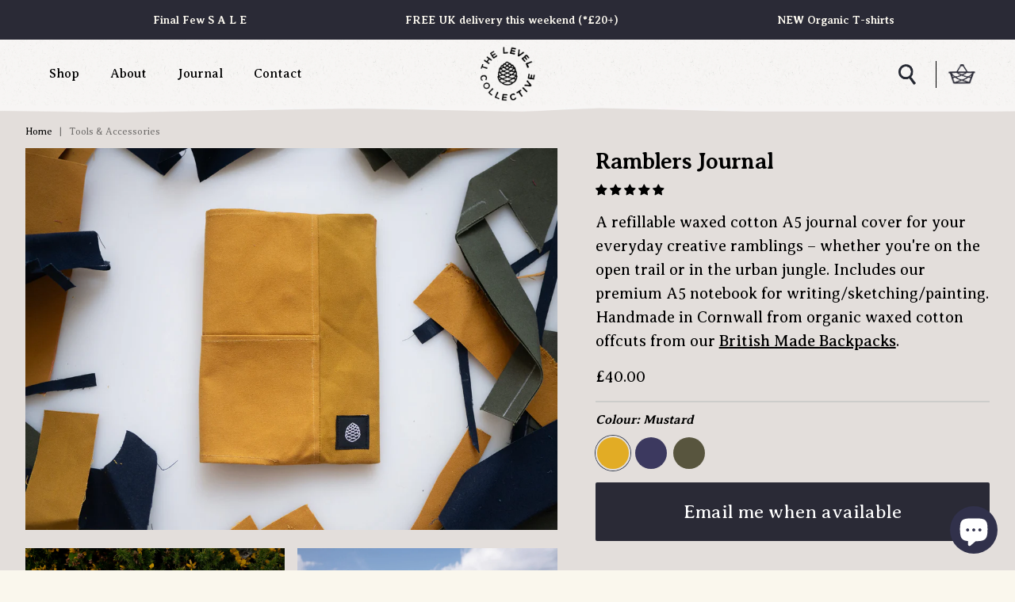

--- FILE ---
content_type: text/html; charset=utf-8
request_url: https://thelevelcollective.com/collections/tools-accessories/products/ramblers-journal-waxed-cotton-notebook-cover-mustard
body_size: 57450
content:
<!doctype html>
<html>
  <head>
    <title>Ramblers Journal - Waxed cotton notebook cover | The Level Collective</title>
    <meta charset="utf-8">
    <meta http-equiv="X-UA-Compatible" content="IE=edge,chrome=1">
    <meta name="description" content="A refillable waxed cotton A5 journal cover for everyday creativity – whether you&#39;re in the wild or urban jungle .Includes our premium A5 notebook for writing/sketching/painting. Handmade in Cornwall from organic waxed cotton offcuts form our British Made Backpacks. Now Available Online. Free Delivery over £75.">
    <link rel="canonical" href="https://thelevelcollective.com/products/ramblers-journal-waxed-cotton-notebook-cover-mustard">
    <meta name="viewport" content="width=device-width,initial-scale=1,shrink-to-fit=no">
    
    <link rel="shortcut icon" type="image/x-icon" href="//thelevelcollective.com/cdn/shop/t/18/assets/TLCfavicon.ico?v=155787806357443314301625861540">
    <script>window.performance && window.performance.mark && window.performance.mark('shopify.content_for_header.start');</script><meta name="facebook-domain-verification" content="8xqo5hbqpm51fqvnfixt54vcbw4w0c">
<meta name="facebook-domain-verification" content="hddy56r8x1bgeszspac0pbttp1jgc6">
<meta name="google-site-verification" content="cw-GVeSfH-gfQxFC-wKL23AgVpaJQv5fmSVCC-19ckk">
<meta id="shopify-digital-wallet" name="shopify-digital-wallet" content="/53258059947/digital_wallets/dialog">
<meta name="shopify-checkout-api-token" content="c6f321a3d73268032efd259f3a4dc03b">
<meta id="in-context-paypal-metadata" data-shop-id="53258059947" data-venmo-supported="false" data-environment="production" data-locale="en_US" data-paypal-v4="true" data-currency="GBP">
<link rel="alternate" type="application/json+oembed" href="https://thelevelcollective.com/products/ramblers-journal-waxed-cotton-notebook-cover-mustard.oembed">
<script async="async" src="/checkouts/internal/preloads.js?locale=en-GB"></script>
<script id="apple-pay-shop-capabilities" type="application/json">{"shopId":53258059947,"countryCode":"GB","currencyCode":"GBP","merchantCapabilities":["supports3DS"],"merchantId":"gid:\/\/shopify\/Shop\/53258059947","merchantName":"Mark | The Level Collective","requiredBillingContactFields":["postalAddress","email"],"requiredShippingContactFields":["postalAddress","email"],"shippingType":"shipping","supportedNetworks":["visa","maestro","masterCard","amex","discover","elo"],"total":{"type":"pending","label":"Mark | The Level Collective","amount":"1.00"},"shopifyPaymentsEnabled":true,"supportsSubscriptions":true}</script>
<script id="shopify-features" type="application/json">{"accessToken":"c6f321a3d73268032efd259f3a4dc03b","betas":["rich-media-storefront-analytics"],"domain":"thelevelcollective.com","predictiveSearch":true,"shopId":53258059947,"locale":"en"}</script>
<script>var Shopify = Shopify || {};
Shopify.shop = "thelevelcollective.myshopify.com";
Shopify.locale = "en";
Shopify.currency = {"active":"GBP","rate":"1.0"};
Shopify.country = "GB";
Shopify.theme = {"name":"Live_TLC","id":124921643179,"schema_name":"Take me to the mountains","schema_version":"1.0.0","theme_store_id":null,"role":"main"};
Shopify.theme.handle = "null";
Shopify.theme.style = {"id":null,"handle":null};
Shopify.cdnHost = "thelevelcollective.com/cdn";
Shopify.routes = Shopify.routes || {};
Shopify.routes.root = "/";</script>
<script type="module">!function(o){(o.Shopify=o.Shopify||{}).modules=!0}(window);</script>
<script>!function(o){function n(){var o=[];function n(){o.push(Array.prototype.slice.apply(arguments))}return n.q=o,n}var t=o.Shopify=o.Shopify||{};t.loadFeatures=n(),t.autoloadFeatures=n()}(window);</script>
<script id="shop-js-analytics" type="application/json">{"pageType":"product"}</script>
<script defer="defer" async type="module" src="//thelevelcollective.com/cdn/shopifycloud/shop-js/modules/v2/client.init-shop-cart-sync_D0dqhulL.en.esm.js"></script>
<script defer="defer" async type="module" src="//thelevelcollective.com/cdn/shopifycloud/shop-js/modules/v2/chunk.common_CpVO7qML.esm.js"></script>
<script type="module">
  await import("//thelevelcollective.com/cdn/shopifycloud/shop-js/modules/v2/client.init-shop-cart-sync_D0dqhulL.en.esm.js");
await import("//thelevelcollective.com/cdn/shopifycloud/shop-js/modules/v2/chunk.common_CpVO7qML.esm.js");

  window.Shopify.SignInWithShop?.initShopCartSync?.({"fedCMEnabled":true,"windoidEnabled":true});

</script>
<script>(function() {
  var isLoaded = false;
  function asyncLoad() {
    if (isLoaded) return;
    isLoaded = true;
    var urls = ["https:\/\/cdn.shopify.com\/s\/files\/1\/0532\/5805\/9947\/t\/18\/assets\/booster_eu_cookie_53258059947.js?v=1634049811\u0026shop=thelevelcollective.myshopify.com","\/\/cdn.shopify.com\/proxy\/a359a99323a59a13e0de0babc252d781a65a5aac92e4018ff77a50093ab14510\/product-colors.platmart.app\/platmart-product-colors.js?shop=thelevelcollective.myshopify.com\u0026sp-cache-control=cHVibGljLCBtYXgtYWdlPTkwMA","https:\/\/cdn.nfcube.com\/instafeed-c1baaec8a765abd0a88afbae42440502.js?shop=thelevelcollective.myshopify.com","https:\/\/static-us.afterpay.com\/shopify\/afterpay-attract\/afterpay-attract-widget.js?shop=thelevelcollective.myshopify.com","https:\/\/s3.eu-west-1.amazonaws.com\/production-klarna-il-shopify-osm\/a6c5e37d3b587ca7438f15aa90b429b47085a035\/thelevelcollective.myshopify.com-1708615693108.js?shop=thelevelcollective.myshopify.com","\/\/app.backinstock.org\/widget\/54734_1746006877.js?category=bis\u0026v=6\u0026shop=thelevelcollective.myshopify.com"];
    for (var i = 0; i < urls.length; i++) {
      var s = document.createElement('script');
      s.type = 'text/javascript';
      s.async = true;
      s.src = urls[i];
      var x = document.getElementsByTagName('script')[0];
      x.parentNode.insertBefore(s, x);
    }
  };
  if(window.attachEvent) {
    window.attachEvent('onload', asyncLoad);
  } else {
    window.addEventListener('load', asyncLoad, false);
  }
})();</script>
<script id="__st">var __st={"a":53258059947,"offset":0,"reqid":"8ab8cf08-c918-411d-9835-3e0319e2dc61-1764781992","pageurl":"thelevelcollective.com\/collections\/tools-accessories\/products\/ramblers-journal-waxed-cotton-notebook-cover-mustard","u":"84ae4d6a4757","p":"product","rtyp":"product","rid":7713539817643};</script>
<script>window.ShopifyPaypalV4VisibilityTracking = true;</script>
<script id="captcha-bootstrap">!function(){'use strict';const t='contact',e='account',n='new_comment',o=[[t,t],['blogs',n],['comments',n],[t,'customer']],c=[[e,'customer_login'],[e,'guest_login'],[e,'recover_customer_password'],[e,'create_customer']],r=t=>t.map((([t,e])=>`form[action*='/${t}']:not([data-nocaptcha='true']) input[name='form_type'][value='${e}']`)).join(','),a=t=>()=>t?[...document.querySelectorAll(t)].map((t=>t.form)):[];function s(){const t=[...o],e=r(t);return a(e)}const i='password',u='form_key',d=['recaptcha-v3-token','g-recaptcha-response','h-captcha-response',i],f=()=>{try{return window.sessionStorage}catch{return}},m='__shopify_v',_=t=>t.elements[u];function p(t,e,n=!1){try{const o=window.sessionStorage,c=JSON.parse(o.getItem(e)),{data:r}=function(t){const{data:e,action:n}=t;return t[m]||n?{data:e,action:n}:{data:t,action:n}}(c);for(const[e,n]of Object.entries(r))t.elements[e]&&(t.elements[e].value=n);n&&o.removeItem(e)}catch(o){console.error('form repopulation failed',{error:o})}}const l='form_type',E='cptcha';function T(t){t.dataset[E]=!0}const w=window,h=w.document,L='Shopify',v='ce_forms',y='captcha';let A=!1;((t,e)=>{const n=(g='f06e6c50-85a8-45c8-87d0-21a2b65856fe',I='https://cdn.shopify.com/shopifycloud/storefront-forms-hcaptcha/ce_storefront_forms_captcha_hcaptcha.v1.5.2.iife.js',D={infoText:'Protected by hCaptcha',privacyText:'Privacy',termsText:'Terms'},(t,e,n)=>{const o=w[L][v],c=o.bindForm;if(c)return c(t,g,e,D).then(n);var r;o.q.push([[t,g,e,D],n]),r=I,A||(h.body.append(Object.assign(h.createElement('script'),{id:'captcha-provider',async:!0,src:r})),A=!0)});var g,I,D;w[L]=w[L]||{},w[L][v]=w[L][v]||{},w[L][v].q=[],w[L][y]=w[L][y]||{},w[L][y].protect=function(t,e){n(t,void 0,e),T(t)},Object.freeze(w[L][y]),function(t,e,n,w,h,L){const[v,y,A,g]=function(t,e,n){const i=e?o:[],u=t?c:[],d=[...i,...u],f=r(d),m=r(i),_=r(d.filter((([t,e])=>n.includes(e))));return[a(f),a(m),a(_),s()]}(w,h,L),I=t=>{const e=t.target;return e instanceof HTMLFormElement?e:e&&e.form},D=t=>v().includes(t);t.addEventListener('submit',(t=>{const e=I(t);if(!e)return;const n=D(e)&&!e.dataset.hcaptchaBound&&!e.dataset.recaptchaBound,o=_(e),c=g().includes(e)&&(!o||!o.value);(n||c)&&t.preventDefault(),c&&!n&&(function(t){try{if(!f())return;!function(t){const e=f();if(!e)return;const n=_(t);if(!n)return;const o=n.value;o&&e.removeItem(o)}(t);const e=Array.from(Array(32),(()=>Math.random().toString(36)[2])).join('');!function(t,e){_(t)||t.append(Object.assign(document.createElement('input'),{type:'hidden',name:u})),t.elements[u].value=e}(t,e),function(t,e){const n=f();if(!n)return;const o=[...t.querySelectorAll(`input[type='${i}']`)].map((({name:t})=>t)),c=[...d,...o],r={};for(const[a,s]of new FormData(t).entries())c.includes(a)||(r[a]=s);n.setItem(e,JSON.stringify({[m]:1,action:t.action,data:r}))}(t,e)}catch(e){console.error('failed to persist form',e)}}(e),e.submit())}));const S=(t,e)=>{t&&!t.dataset[E]&&(n(t,e.some((e=>e===t))),T(t))};for(const o of['focusin','change'])t.addEventListener(o,(t=>{const e=I(t);D(e)&&S(e,y())}));const B=e.get('form_key'),M=e.get(l),P=B&&M;t.addEventListener('DOMContentLoaded',(()=>{const t=y();if(P)for(const e of t)e.elements[l].value===M&&p(e,B);[...new Set([...A(),...v().filter((t=>'true'===t.dataset.shopifyCaptcha))])].forEach((e=>S(e,t)))}))}(h,new URLSearchParams(w.location.search),n,t,e,['guest_login'])})(!0,!0)}();</script>
<script integrity="sha256-52AcMU7V7pcBOXWImdc/TAGTFKeNjmkeM1Pvks/DTgc=" data-source-attribution="shopify.loadfeatures" defer="defer" src="//thelevelcollective.com/cdn/shopifycloud/storefront/assets/storefront/load_feature-81c60534.js" crossorigin="anonymous"></script>
<script data-source-attribution="shopify.dynamic_checkout.dynamic.init">var Shopify=Shopify||{};Shopify.PaymentButton=Shopify.PaymentButton||{isStorefrontPortableWallets:!0,init:function(){window.Shopify.PaymentButton.init=function(){};var t=document.createElement("script");t.src="https://thelevelcollective.com/cdn/shopifycloud/portable-wallets/latest/portable-wallets.en.js",t.type="module",document.head.appendChild(t)}};
</script>
<script data-source-attribution="shopify.dynamic_checkout.buyer_consent">
  function portableWalletsHideBuyerConsent(e){var t=document.getElementById("shopify-buyer-consent"),n=document.getElementById("shopify-subscription-policy-button");t&&n&&(t.classList.add("hidden"),t.setAttribute("aria-hidden","true"),n.removeEventListener("click",e))}function portableWalletsShowBuyerConsent(e){var t=document.getElementById("shopify-buyer-consent"),n=document.getElementById("shopify-subscription-policy-button");t&&n&&(t.classList.remove("hidden"),t.removeAttribute("aria-hidden"),n.addEventListener("click",e))}window.Shopify?.PaymentButton&&(window.Shopify.PaymentButton.hideBuyerConsent=portableWalletsHideBuyerConsent,window.Shopify.PaymentButton.showBuyerConsent=portableWalletsShowBuyerConsent);
</script>
<script data-source-attribution="shopify.dynamic_checkout.cart.bootstrap">document.addEventListener("DOMContentLoaded",(function(){function t(){return document.querySelector("shopify-accelerated-checkout-cart, shopify-accelerated-checkout")}if(t())Shopify.PaymentButton.init();else{new MutationObserver((function(e,n){t()&&(Shopify.PaymentButton.init(),n.disconnect())})).observe(document.body,{childList:!0,subtree:!0})}}));
</script>
<link id="shopify-accelerated-checkout-styles" rel="stylesheet" media="screen" href="https://thelevelcollective.com/cdn/shopifycloud/portable-wallets/latest/accelerated-checkout-backwards-compat.css" crossorigin="anonymous">
<style id="shopify-accelerated-checkout-cart">
        #shopify-buyer-consent {
  margin-top: 1em;
  display: inline-block;
  width: 100%;
}

#shopify-buyer-consent.hidden {
  display: none;
}

#shopify-subscription-policy-button {
  background: none;
  border: none;
  padding: 0;
  text-decoration: underline;
  font-size: inherit;
  cursor: pointer;
}

#shopify-subscription-policy-button::before {
  box-shadow: none;
}

      </style>

<script>window.performance && window.performance.mark && window.performance.mark('shopify.content_for_header.end');</script>
    <!-- Header hook for plugins -->

    <link rel="stylesheet" href="https://cdnjs.cloudflare.com/ajax/libs/gridlex/2.7.1/gridlex.min.css" media="screen">

    <link rel="preconnect" href="https://fonts.gstatic.com">
    <link
      href="https://fonts.googleapis.com/css2?family=Averia+Serif+Libre:wght@300;400;700&display=swap"
      rel="stylesheet"
      media="screen"
    >
    <link
      href="https://stackpath.bootstrapcdn.com/font-awesome/4.7.0/css/font-awesome.min.css"
      rel="stylesheet"
      media="screen"
    >
    <link href="//thelevelcollective.com/cdn/shop/t/18/assets/application.scss.css?v=11284847662862829881764412180" rel="stylesheet" media="screen">

    <script
      src="https://code.jquery.com/jquery-3.6.0.min.js"
      integrity="sha256-/xUj+3OJU5yExlq6GSYGSHk7tPXikynS7ogEvDej/m4="
      crossorigin="anonymous"
    ></script>
    <!-- [if (gt IE 9)|!(IE)]><! -->
    <script src="//thelevelcollective.com/cdn/shop/t/18/assets/lazysizes.min.js?v=56805471290311245611631109595" async="async"></script>
    <!-- <![endif] -->
    <!--[if lte IE 9]> <script src="//thelevelcollective.com/cdn/shop/t/18/assets/lazysizes.min.js?v=56805471290311245611631109595" async="async" ></script> <![endif]-->
    <script src="//thelevelcollective.com/cdn/shop/t/18/assets/vendor.js?v=178682927778131489111764412177" type="text/javascript"></script>
    <script src="//thelevelcollective.com/cdn/shop/t/18/assets/application.js?v=183662475433825540101763635249" type="text/javascript"></script>

    <script>
      var theme = {
        breakpoints: {
          medium: 750,
          large: 990,
          widescreen: 1400
        },
        strings: {
          addToCart: "Translation missing: en.products.product.add_to_cart",
          soldOut: "Translation missing: en.products.product.sold_out",
          unavailable: "Translation missing: en.products.product.unavailable",
          regularPrice: "Translation missing: en.products.product.regular_price",
          salePrice: "Translation missing: en.products.product.sale_price",
          sale: "Translation missing: en.products.product.on_sale",
          showMore: "Translation missing: en.general.filters.show_more",
          showLess: "Translation missing: en.general.filters.show_less",
          addressError: "Translation missing: en.sections.map.address_error",
          addressNoResults: "Translation missing: en.sections.map.address_no_results",
          addressQueryLimit: "Translation missing: en.sections.map.address_query_limit_html",
          authError: "Translation missing: en.sections.map.auth_error_html",
          newWindow: "Translation missing: en.general.accessibility.link_messages.new_window",
          external: "Translation missing: en.general.accessibility.link_messages.external",
          newWindowExternal: "Translation missing: en.general.accessibility.link_messages.new_window_and_external",
          removeLabel: "Translation missing: en.cart.label.remove",
          update: "Translation missing: en.cart.label.update",
          quantity: "Translation missing: en.cart.label.quantity",
          discountedTotal: "Translation missing: en.cart.label.discounted_total",
          regularTotal: "Translation missing: en.cart.label.regular_total",
          priceColumn: "Translation missing: en.cart.label.price_column",
          quantityMinimumMessage: "Translation missing: en.products.product.quantity_minimum_message",
          cartError: "Translation missing: en.cart.general.cart_error",
          removedItemMessage: "Translation missing: en.cart.general.removed_item_html",
          unitPrice: "Translation missing: en.products.product.unit_price_label",
          unitPriceSeparator: "Translation missing: en.general.accessibility.unit_price_separator",
          oneCartCount: "Translation missing: en.cart.popup.cart_count",
          otherCartCount: "Translation missing: en.cart.popup.cart_count",
          quantityLabel: "Translation missing: en.cart.popup.quantity_label"
        },
        moneyFormat: "£{{amount}}",
        moneyFormatWithCurrency: "£{{amount}} GBP"
      }

      document.documentElement.className = document.documentElement.className.replace('no-js', 'js');
    </script>
    <script src="//thelevelcollective.com/cdn/shop/t/18/assets/theme.js?v=184378872591239585271764408718" type="text/javascript"></script>

    <link href="//thelevelcollective.com/cdn/shop/t/18/assets/swatchify.css?v=37376214201614926101625861549" rel="stylesheet" type="text/css" media="all" />
<link href="//thelevelcollective.com/cdn/shop/t/18/assets/swatchify-custom.scss.css?v=111603181540343972631625861549" rel="stylesheet" type="text/css" media="all" />

<script>!function(){window.SellerPanda=window.SellerPanda||{};var c=null,p=null,d={shopId:"thelevelcollective",shopUrl:"https://thelevelcollective.com",appClass:{prodCont:"swatchify-cont",prodContId:"swatchify-cont-",collCont:"swatchify-coll-cont",collContId:"swatchify-coll-cont-",optionCont:"ps-option",defaultCont:"ps-default",headerCont:"ps-header",swatchCont:"ps-swatch",selectedSwatch:"ps-selected",collSwatchCont:"ps-coll-swatch",haveMoreCont:"ps-have-more",loadingImage:"ps-loading-image",collHorClass:"ps-hor-scroll",collHorCont:"ps-hor-cont",collArrowLeft:"ps-arrow-left",collArrowRight:"ps-arrow-right",horDisableRight:"ps-hor-dis-right",horDisableLeft:"ps-hor-dis-left"},elDataNames:{contIndex:"data-ps-cont-index",available:"data-ps-available",assign:"data-assign",optionIndex:"data-option-index",optionName:"data-option-name",totalOptions:"data-ps-options-num",swatchName:"data-swatch-name",collUrl:"data-coll-url",collImg:"data-coll-img",collProductUrl:"data-product-url"},selectorsList:["inline-field-wrapper","radio-wrapper","select-wrapper","selector-wrapper","product-form__item","single-option-selector","gf_variants-wrapper","variant-wrapper","option","form-field-select-wrapper","product-single__variants","single-option-selector-product-template","radios--root","disclosure--root","product-form-option","hideDropdown","ProductForm__Option","product-form__select","option-selector","product","product-page-select","form-options-sw"],swatchesList:["tawcvs-swatches","swatch","swatches--color","js-product-single-swatch"],collSwatchesClasses:["collection_swatches","col-swatch"],features:{selectedSwatch:!0,linkedOptions:!1,linkedOptionsEnableClick:!1,collRedirect:0,switchImage:!0,switchImageEvent:"click",switchShowLoading:!1,horScroll:!1}};function i(e){e.style.setProperty("display","none","important")}function n(e){e.style.setProperty("display","")}function a(e){d.features.linkedOptionsEnableClick?e.style.cursor="pointer":e.style.cursor="default"}function l(e){e.parentNode.removeChild(e)}function h(e,t){var s;document.createEvent?((s=document.createEvent("HTMLEvents")).initEvent(t,!1,!0),e.dispatchEvent(s)):((s=document.createEventObject()).eventType=t,e.fireEvent("on"+s.eventType,s))}function m(){return window.jQuery||!1}function o(e,t){if(e.selectors[t]){var s=m();if("select"===e.type)return s?s(e.selectors[t]).val():e.selectors[t].value;if("fieldset"===e.type){var l="";if(s)s(e.selectors[t]).find("input").each(function(){if(s(this).is(":checked"))return l=s(this).val(),!1});else for(var a=e.selectors[t].querySelectorAll("input"),n=0;n<a.length;n++)if(a[n].checked){l=a[n].value;break}return l}}}function r(e,t,s){if("select"===e.type){var l=s.value;e.selectedSwatches[t]=l,f(e)}else if("fieldset"===e.type||"fieldsetData"===e.type){for(var a=s.getElementsByTagName("INPUT"),n=0;n<a.length;n++)if(a[n].checked){e.selectedSwatches[t]=a[n].value;break}f(e)}}function f(e){if(1===parseInt(e.totalOptions)&&e.options[0])for(var t=0;t<e.options[0].swatches.length;t++)e.availableSwatches[e.options[0].swatches[t].swatchName]?(e.options[0].swatches[t].element.className=e.options[0].swatches[t].element.className.replace(" "+d.features.linkedOptions,""),e.options[0].swatches[t].element.style.cursor="pointer"):(e.options[0].swatches[t].element.className=e.options[0].swatches[t].element.className+" "+d.features.linkedOptions,a(e.options[0].swatches[t].element));else if(0<parseInt(e.totalOptions)&&parseInt(e.totalOptions)<=3)for(t=0;t<e.options.length;t++)if(0===t)e.options[0]||(e.selectedSwatches[0]=o(e,0));else if(1===t)if(e.options[1]){for(var s=0;s<e.options[1].swatches.length;s++)e.availableSwatches[e.selectedSwatches[0]]?e.availableSwatches[e.selectedSwatches[0]][e.options[1].swatches[s].swatchName]||-1!==e.options[1].swatches[s].element.className.indexOf(d.features.linkedOptions)?e.availableSwatches[e.selectedSwatches[0]][e.options[1].swatches[s].swatchName]&&(e.options[1].swatches[s].element.className=e.options[1].swatches[s].element.className.replace(" "+d.features.linkedOptions,""),e.options[1].swatches[s].element.style.cursor="pointer"):(e.options[1].swatches[s].element.className=e.options[1].swatches[s].element.className+" "+d.features.linkedOptions,a(e.options[1].swatches[s].element)):-1===e.options[1].swatches[s].element.className.indexOf(d.features.linkedOptions)&&(e.options[1].swatches[s].element.className=e.options[1].swatches[s].element.className+" "+d.features.linkedOptions,a(e.options[1].swatches[s].element));(("ps-cross"===d.features.linkedOptions||"ps-fade"===d.features.linkedOptions)&&!d.features.linkedOptionsEnableClick||"ps-hide"===d.features.linkedOptions)&&0<e.options[1].element.getElementsByClassName(d.features.linkedOptions+" "+d.appClass.selectedSwatch).length&&(l=e.options[1].element.querySelector("."+d.appClass.swatchCont+":not(."+d.features.linkedOptions+")"))&&h(l,"click")}else e.selectedSwatches[1]=o(e,1);else if(2===t)if(e.options[2]){for(var l,s=0;s<e.options[2].swatches.length;s++)e.availableSwatches[e.selectedSwatches[0]]&&e.availableSwatches[e.selectedSwatches[0]][e.selectedSwatches[1]]?e.availableSwatches[e.selectedSwatches[0]][e.selectedSwatches[1]][e.options[2].swatches[s].swatchName]||-1!==e.options[2].swatches[s].element.className.indexOf(d.features.linkedOptions)?e.availableSwatches[e.selectedSwatches[0]][e.selectedSwatches[1]][e.options[2].swatches[s].swatchName]&&(e.options[2].swatches[s].element.className=e.options[2].swatches[s].element.className.replace(" "+d.features.linkedOptions,""),e.options[2].swatches[s].element.style.cursor="pointer"):(e.options[2].swatches[s].element.className=e.options[2].swatches[s].element.className+" "+d.features.linkedOptions,a(e.options[2].swatches[s].element)):-1===e.options[2].swatches[s].element.className.indexOf(d.features.linkedOptions)&&(e.options[2].swatches[s].element.className=e.options[2].swatches[s].element.className+" "+d.features.linkedOptions,a(e.options[2].swatches[s].element));(("ps-cross"===d.features.linkedOptions||"ps-fade"===d.features.linkedOptions)&&!d.features.linkedOptionsEnableClick||"ps-hide"===d.features.linkedOptions)&&0<e.options[2].element.getElementsByClassName(d.features.linkedOptions+" "+d.appClass.selectedSwatch).length&&(l=e.options[2].element.querySelector("."+d.appClass.swatchCont+":not(."+d.features.linkedOptions+")"))&&h(l,"click")}else e.selectedSwatches[2]=o(e,2)}function g(e,t){var s,l;d.features.switchImage&&e.imgEl&&t.img&&t.img!==e.imgEl.getAttribute("src")&&(s=e.imgEl.getAttribute("data-src"),l=e.imgEl.getAttribute("data-srcset"),s||l?(t.dataSrcSet||(t.dataSrcSet=(s=t.img,s=(l=s.split("_2048x2048"))[0],l=l[1],s+"_2048x"+l+" 2048w, "+s+"_1600x"+l+" 1600w, "+s+"_1200x"+l+" 1200w, "+s+"_1000x"+l+" 1000w, "+s+"_800x"+l+" 800w, "+s+"_600x"+l+" 600w, "+s+"_400x"+l+" 400w")),e.imgEl.setAttribute("data-srcset",t.dataSrcSet),e.imgEl.setAttribute("data-src",t.img),d.features.switchShowLoading&&(e.loadingEl.style.display="block"),e.imgEl.className=e.imgEl.className.replace("lazyloaded","lazyload").replace("Image--lazyLoaded","Image--lazyLoad")):e.imgEl.setAttribute("src",t.img))}function u(e,t){g(e,t)}function w(e,t){var s=-1!==t.element.className.indexOf(d.appClass.selectedSwatch);t.url&&(1===d.features.collRedirect||2===d.features.collRedirect&&s)?window.location.href=t.url:(d.features.switchImage&&"click"===d.features.switchImageEvent&&g(e,t),s||((e=e.element.getElementsByClassName(d.appClass.selectedSwatch)[0])&&(e.className=e.className.replace(" "+d.appClass.selectedSwatch,"")),t.element.className=t.element.className+" "+d.appClass.selectedSwatch))}function N(e,t,s,l){var a,n,o,r,i,c=e.options[l].element.getElementsByClassName(d.appClass.selectedSwatch)[0];c===t||-1!==t.className.indexOf(d.features.linkedOptions)&&!d.features.linkedOptionsEnableClick||(a=m(),c.className=c.className.replace(" "+d.appClass.selectedSwatch,""),t.className=t.className+" "+d.appClass.selectedSwatch,e.selectedSwatches[l]=s,"select"===e.type?(a&&(0<(t=a(e.selectors[l]).find('option[data-title="'+s+'"]')).length&&(s=t.val()),a(e.selectors[l]).val(s).trigger("change")),e.selectors[l].value=s,h(e.selectors[l],"change")):"fieldset"===e.type?(n=(n=s.replace(/'/g,"\\'")).replace(/"/g,'\\"'),a?((o=a(e.selectors[l]).find("input[value='"+n+"']").first()).siblings("label").trigger("click"),o.trigger("click")):(r=(o=e.selectors[l].querySelector("input[value='"+n+"']")).parentNode.getElementsByTagName("LABEL")[0],h(o,"click"),h(r,"click"))):"fieldsetData"===e.type&&(n=(n=s.replace(/'/g,"\\'")).replace(/"/g,'\\"'),a?((o=a(e.selectors[l]).find("[data-value='"+n+"']").first()).siblings("label").trigger("click"),o.trigger("click")):(r=(o=e.selectors[l].querySelector("[data-value='"+n+"']")).parentNode.getElementsByTagName("LABEL")[0],h(o,"click"),h(r,"click"))),d.features.selectedSwatch&&(a?1===(i=a(e.options[l].element).find("."+d.appClass.headerCont+" span")).length&&i.text(s):1===(i=e.options[l].element.getElementsByClassName(d.appClass.headerCont)[0].getElementsByTagName("SPAN")).length&&(i.innerHTML=s)),d.features.linkedOptions&&f(e))}function v(e){return e=(e=(e=(e=(e=(e=(e=(e=(e=(e=(e=(e=(e=(e=(e=(e=(e=(e=(e=(e=(e=(e=(e=(e=(e=e.replace(/é/g,"e")).replace(/\(/g,"1")).replace(/\)/g,"2")).replace(/\\/g,"3")).replace(/\+/g,"4")).replace(/#/g,"5")).replace(/\./g,"6")).replace(/\//g,"7")).replace(/\*/g,"8")).replace(/&/g,"9")).replace(/!/g,"10")).replace(/@/g,"11")).replace(/%/g,"12")).replace(/\|/g,"13")).replace(/\^/g,"14")).replace(/\$/g,"15")).replace(/\?/g,"16")).replace(/\\/g,"17")).replace(/,/g,"18")).replace(/×/g,"19")).replace(/"/g,"20")).replace(/'/g,"21")).replace(/(\s+\-)|(\s+\/)|(\/\s+)|(\))|(\()/g,"-")).replace(/\s+/g,"-")).replace(/-{2,}/g,"-")}function C(e,t,s,l,a=!1){var n,o="https://swatchify-static.sellerpanda.com/"+d.shopId;if(c&&c[s]&&(n=c[s][l]),d.js&&p&&p[e]&&p[e][s]&&p[e][s][l]&&(n=p[e][s][l],o=o+"/specificSwatches/"+e),n){var r="",e="",s=v(s),l=v(l);if(isNaN(n)){var i=n.split("#");if(-1!=="ctdvqwe".indexOf(i[0]))switch(i[0]){case"t":r='<svg width="100%" height="100%" viewBox="0 0 10 10"><path d="M0,0H10V5H0" fill="#'+i[1]+'"/><path d="M0,5H10V10H0" fill="#'+i[2]+'"/></svg>';break;case"d":r='<svg width="100%" height="100%" viewBox="0 0 10 10"><path d="M0,-1V10H10" fill="#'+i[1]+'"/><path d="M0,0H10V10" fill="#'+i[2]+'"/></svg>';break;case"v":r='<svg width="100%" height="100%" viewBox="0 0 10 10"><path d="M0,0H5V10H0" fill="#'+i[1]+'"/><path d="M5,0H10V10H5" fill="#'+i[2]+'"/></svg>';break;case"q":r='<svg width="100%" height="100%" viewBox="0 0 10 10"><path d="M0,0H4V10H0" fill="#'+i[1]+'"/><path d="M3,0H8V10H3" fill="#'+i[2]+'"/><path d="M7,0H10V10H7" fill="#'+i[3]+'"/></svg>';break;case"w":r='<svg width="100%" height="100%" viewBox="0 0 10 10"><path d="M0,0H10V10H0" fill="#'+i[1]+'"/><path d="M0,10V0H5V5" fill="#'+i[2]+'"/><path d="M10,10V0H5V5" fill="#'+i[3]+'"/></svg>';break;case"e":r='<svg width="100%" height="100%" viewBox="0 0 10 10"> <path d="M0,0H5V5H0" fill="#'+i[1]+'"/><path d="M5,0H10V5H5" fill="#'+i[2]+'"/><path d="M0,5H5V10H0" fill="#'+i[3]+'"/><path d="M5,5H10V10H5" fill="#'+i[4]+'"/></svg>';break;default:r='<svg width="100%" height="100%"><rect width="100%" height="100%" fill="#'+i[1]+'"/></svg>'}}else r='<img src="'+o+"/"+s+"/"+l+".png?v="+n+'"/>',e=o+"/"+s+"/"+l+".png?v="+n;return t?void(t.children[0].innerHTML=r):a?e:r}}function S(e){for(var t=e.element.getElementsByClassName(d.appClass.optionCont),s=0;s<t.length;s++){var l=t[s].getAttribute(d.elDataNames.optionIndex),a=t[s].getAttribute(d.elDataNames.optionName),n=-1!==t[s].className.indexOf(d.appClass.defaultCont),a=a.replace("|ps0|","'").replace("|ps1|",'"'),o=function(e,t,s,l,a){for(var n=[],o=t.getElementsByClassName(d.appClass.swatchCont),r=0;r<o.length;r++){var i=(i=o[r].getAttribute(d.elDataNames.swatchName)).replace("|ps0|","'").replace("|ps1|",'"');-1!==o[r].className.indexOf(d.appClass.selectedSwatch)&&(e.selectedSwatches[s]=i),c&&!a&&C(e.productId,o[r],l,i),n.push({element:o[r],swatchName:i}),o[r].addEventListener("click",N.bind(null,e,o[r],i,s),!1)}return n}(e,t[s],l,a,n);e.options[l]={element:t[s],swatches:o,optionName:a,isDefault:n}}}function E(e,t){var s,l=[];if(clearTimeout(e.selectorTimeOut),e.selectorTimeOut=null,0!==t.length){if(1===t.length){if(-1<(l=e.formEl.getElementsByClassName(t[0]))[0].className.indexOf("quantity"))return;e.selector=t[0]}else for(var a=0;a<t.length;a++)if((l=e.formEl.getElementsByClassName(t[a])).length===parseInt(e.totalOptions)&&-1===l[0].className.indexOf("quantity")&&-1===l[0].id.indexOf("quantity")&&-1===l[0].parentNode.className.indexOf("form-field--qty-select")){e.selector=t[a];break}if(l.length<=0)return s="Couldn't find selector HTML",console.error("Swatchify: "+s),window.SellerPanda.Swatchify.errors.push(s),void y(e);if(e.selectorsConts=l,e.hiddenSelectors)for(a=0;a<e.hiddenSelectors.length;a++)n(e.hiddenSelectors[a]);e.hiddenSelectors=[],function(e){var t=d.selectorsList.indexOf(e.selector),s=!1;if(e.selector&&-1!==t){for(var l=0;l<d.swatchesList.length&&!((s=e.formEl.getElementsByClassName(d.swatchesList[l]))&&0<s.length);l++);for(var a=0;a<e.options.length;a++){e.hiddenSelectors[a];var n,o,r=e.selectorsConts[a];e.options[a]&&(s&&s[a]&&(i(s[a]),e.hiddenSelectors.push(s[a])),3==t?r&&-1===r.className.indexOf("product-qty")&&-1===r.className.indexOf("quantity")&&(-1<r.className.indexOf("materialize")&&(i(r.parentNode.parentNode),e.hiddenSelectors.push(r.parentNode.parentNode)),i(r),e.hiddenSelectors.push(r)):4==t?r&&-1===r.className.indexOf("product-form__item--submit")&&(i(r),e.hiddenSelectors.push(r)):10==t?r&&(n=e.formEl.getElementsByClassName(d.selectorsList[0]),o=e.formEl.getElementsByClassName("label"),0<n.length&&n[a]&&(i(n[a].parentNode.parentNode),e.hiddenSelectors.push(r.parentNode.parentNode)),0<o.length&&o[a]&&(i(o[a].parentNode),i(r.parentNode.parentNode),e.hiddenSelectors.push(o[a].parentNode),e.hiddenSelectors.push(r.parentNode.parentNode))):(i(r),e.hiddenSelectors.push(r)),2==t?(-1<r.className.indexOf("materialize")&&(i(r.parentNode.parentNode),e.hiddenSelectors.push(r.parentNode.parentNode)),-1!==r.className.indexOf("product-options")&&(i(r.parentNode.parentNode),e.hiddenSelectors.push(r.parentNode.parentNode))):3==t?(e.selectorsConts.length<=1&&-1!==r.parentNode.className.indexOf("select")||-1!==r.parentNode.className.indexOf("inline-option"))&&(i(r.parentNode),e.hiddenSelectors.push(r.parentNode)):5==t?(-1!==r.parentNode.className.indexOf("styled-select")&&(i(r.parentNode),e.hiddenSelectors.push(r.parentNode)),-1!==r.parentNode.parentNode.className.indexOf("form__control")?(i(r.parentNode.parentNode),e.hiddenSelectors.push(r.parentNode.parentNode)):-1!==r.parentNode.parentNode.parentNode.className.indexOf("form__control")&&(i(r.parentNode.parentNode.parentNode),e.hiddenSelectors.push(r.parentNode.parentNode.parentNode))):9==t?-1!==r.parentNode.className.indexOf("variant-group")&&(i(r.parentNode),e.hiddenSelectors.push(r.parentNode)):18==t?-1!==r.parentNode.className.indexOf("item")&&(i(r.parentNode),e.hiddenSelectors.push(r.parentNode)):20==t&&-1!==r.parentNode.parentNode.className.indexOf("product-options-flex-row")&&(i(r.parentNode.parentNode),e.hiddenSelectors.push(r.parentNode.parentNode)))}}}(e),function(e){if(e.selectors=[],"SELECT"===e.selectorsConts[0].tagName)e.type="select",e.selectors=e.selectorsConts;else if("FIELDSET"===e.selectorsConts[0].tagName)e.type="fieldset",e.selectors=e.selectorsConts;else if(0<e.selectorsConts[0].getElementsByTagName("SELECT").length){e.type="select";for(var t=0;t<e.selectorsConts.length;t++){var s=e.selectorsConts[t].getElementsByTagName("SELECT")[0];e.selectors.push(s)}}else if(0<e.selectorsConts[0].getElementsByTagName("FIELDSET").length){e.type="fieldset";for(t=0;t<e.selectorsConts.length;t++){s=e.selectorsConts[t].getElementsByTagName("FIELDSET")[0];e.selectors.push(s)}}else if(0<e.selectorsConts[0].getElementsByClassName("single-option-radio").length){e.type="fieldset";for(t=0;t<e.selectorsConts.length;t++){s=e.selectorsConts[t].getElementsByClassName("single-option-radio")[0];e.selectors.push(s)}}else if(-1!==e.selectorsConts[0].className.indexOf("radios--root"))e.type="fieldset",e.selectors=e.selectorsConts;else if(-1!==e.selectorsConts[0].className.indexOf("disclosure--root")){e.type="fieldsetData";for(t=0;t<e.selectorsConts.length;t++){s=e.selectorsConts[t].getElementsByClassName("disclosure--form")[0];e.selectors.push(s)}}else if(0<e.selectorsConts[0].getElementsByTagName("UL").length){e.type="fieldset";for(t=0;t<e.selectorsConts.length;t++){s=e.selectorsConts[t].getElementsByTagName("UL")[0];e.selectors.push(s)}}else 0<e.selectorsConts[0].getElementsByClassName("swatch-element").length&&(e.type="fieldset",e.selectors=e.selectorsConts)}(e),d.features.linkedOptions&&(f(e),function(e){if(0<e.selectors.length){for(var t,s=0;s<e.options.length;s++)e.selectors[s]&&!e.options[s]&&((t=m())?"select"===e.type?(e.selectorEventsSet&&t(e.selectors[s]).off("change",r),t(e.selectors[s]).on("change",r.bind(null,e,s,e.selectors[s]))):"fieldset"===e.type&&(e.selectorEventsSet&&t(e.selectors[s]).off("click",r),t(e.selectors[s]).on("click",r.bind(null,e,s))):"select"===e.type?(e.selectorEventsSet&&e.selectors[s].removeEventListener("change",r),e.selectors[s].addEventListener("change",r.bind(null,e,s,e.selectors[s]))):"fieldset"===e.type&&(e.selectorEventsSet&&e.selectors[s].removeEventListener("click",r),e.selectors[s].addEventListener("click",r.bind(null,e,s))));e.selectorEventsSet=!0}}(e)),""===e.type||""===e.selector||0===e.selectors.length?y(e):n(e.element)}}function y(e){if(i(e.element),e.hiddenSelectors&&0<e.hiddenSelectors.length)for(var t=0;t<e.hiddenSelectors.length;t++)n(e.hiddenSelectors[t]);e.hiddenSwatches&&n(e.hiddenSwatches)}function b(e){if(this.v=!1,e&&l(e),this.prodConts&&0<this.prodConts.length)for(var t=0;t<this.prodConts.length;t++){l(this.prodConts[t].element);for(var s=0;s<this.prodConts[t].hiddenSelectors.length;s++)n(this.prodConts[t].hiddenSelectors[s])}}function O(e){var t,s,l,a,n,o,r,i;e.element&&e.swatches[0]&&(t=e.hor.horElement,i=e.element.offsetWidth,s=(r=e.swatches[0].element.getBoundingClientRect()).right-r.left+4,l=r.bottom-r.top,a=e.swatches.length*s,n=e.hor.leftArrow,o=e.hor.rightArrow,a<=i-5?(e.element.className=e.element.className.replace(" "+d.appClass.collHorClass,""),t.style.width="auto",e.element.style.height="auto"):((r=t.style.left.replace("px",""))<(i=i-56-a)?t.style.left=i+"px":0==r&&-1===e.element.className.indexOf(d.appClass.horDisableLeft)&&(e.element.className=e.element.className+" "+d.appClass.horDisableLeft),-1===e.element.className.indexOf(d.appClass.collHorClass)&&(e.element.className=e.element.className+" "+d.appClass.collHorClass),t.style.width=(a=56+a)+"px",e.element.style.height=6+l+"px",e.hor.attachedEvents&&(n.removeEventListener("click",e.hor.attachedEvents.leftArrow),o.removeEventListener("click",e.hor.attachedEvents.rightArrow)),e.hor.attachedEvents={leftArrow:function(e,t,s,l){if(-1!==e.element.className.indexOf(d.appClass.horDisableLeft))return!1;e.element.className=e.element.className.replace(" "+d.appClass.horDisableRight,""),l+=4;var a=t.style.left.replace("px","");0<=(a=parseInt(l)+parseInt(a))+4?(e.element.className=e.element.className+" "+d.appClass.horDisableLeft,t.style.left=0):t.style.left=a+"px"}.bind(this,e,t,a,s),rightArrow:function(e,t,s,l,a){if(-1!==e.element.className.indexOf(d.appClass.horDisableRight))return!1;e.element.className=e.element.className.replace(" "+d.appClass.horDisableLeft,""),l+=4,(l=t.style.left.replace("px","")-l)-4<a?(e.element.className=e.element.className+" "+d.appClass.horDisableRight,t.style.left=a+"px"):t.style.left=l+"px"}.bind(this,e,t,a,s,i)},n.addEventListener("click",e.hor.attachedEvents.leftArrow),o.addEventListener("click",e.hor.attachedEvents.rightArrow)),n.firstChild.style.marginTop=l/4+2+"px",o.firstChild.style.marginTop=l/4+2+"px")}function t(e){var t=document.getElementById(d.appClass.prodContId+e);if(!window.SellerPanda.Swatchify.v)return b(t);var c,s=function(e,t){for(;e.tagName!=t;)if(!(e=e.parentNode))return null;return e}(t,"FORM"),l=t.getAttribute(d.elDataNames.totalOptions),l={productId:e,element:t,formEl:s,hiddenSelectors:[],selectors:[],selectorsConts:[],selector:"",selectorEventsSet:!1,type:"",availableSwatches:{},selectedSwatches:[null,null,null],options:[null,null,null],totalOptions:l,selectorTimeOut:null};S(l),d.features.linkedOptions&&function(e){for(var t=e.element.getAttribute(d.elDataNames.available).slice(0,-2).split("/|"),s=0;s<t.length;s++){var l=t[s].split("|/"),a=l[0],n=l[1],l=l[2];e.availableSwatches[a]||(e.availableSwatches[a]={}),n&&!e.availableSwatches[a][n]&&(e.availableSwatches[a][n]={}),l&&!e.availableSwatches[a][n][l]&&(e.availableSwatches[a][n][l]="A")}}(l),function(e){for(var t=[],s=0;s<d.selectorsList.length;s++){var l=e.formEl.getElementsByClassName(d.selectorsList[s]);0<l.length&&t.push(d.selectorsList[s])}E(e,t)}(l),(c=l).obs=new MutationObserver(function(e,t){if(!window.SellerPanda.Swatchify.v)return t.disconnect(),b();for(var s=0;s<e.length;s++)if(0<e[s].addedNodes.length)for(var l=0;l<e[s].addedNodes.length;l++){var a=e[s].addedNodes[l];if(a.className&&"string"==typeof a.className){for(var n=a.className.split(" "),o=[],r=0;r<n.length;r++){var i=n[r];-1!==d.selectorsList.indexOf(i)&&o.push(i)}0<o.length&&!c.selectorTimeOut&&(c.selectorTimeOut=setTimeout(window.SellerPanda.Swatchify.setSelectors.bind(null,c,o),0))}}}),c.obs.observe(c.formEl,{childList:!0,subtree:!0,characterData:!1}),this.prodConts.push(l),t.setAttribute(d.elDataNames.contIndex,this.prodConts.length-1),(l=l).formEl.children[l.formEl.children.length-2]===l.element&&l.formEl.insertBefore(l.element,l.formEl.children[0])}function s(e){var t=document.getElementById(d.appClass.collContId+e);if(!window.SellerPanda.Swatchify.v)return b(t);var s=t.getAttribute(d.elDataNames.optionName).replace("|ps0|","'").replace("|ps1|",'"'),l={productId:e,element:t,productEl:null,optionName:s,swatches:[],imgEl:null,hiddenSwatches:null,loadingEl:null,hor:{}},a=this;setTimeout(function(){var e,t,s;(e=(s=l).element.nextElementSibling)&&"SCRIPT"===e.tagName&&s.element.parentNode.removeChild(e),s.productEl=s.element.nextElementSibling,s.productEl?(0<(e=s.productEl.getElementsByClassName("product-card__info")).length?e[0]:s.productEl).appendChild(s.element):s.productEl=s.element.parentNode,function(e){for(var t=0;t<d.collSwatchesClasses.length;t++){var s=d.collSwatchesClasses[t],s=e.element.parentNode.getElementsByClassName(s);s&&0<s.length&&(i(s[0]),e.hiddenSwatches=s[0])}}(l),!(s=(s=l).element.getElementsByClassName(d.appClass.haveMoreCont)[0])||(t=s.getAttribute(d.elDataNames.collProductUrl))&&s.addEventListener("click",function(){window.location.href=t}),l.imgEl=l.productEl.querySelector("img:not(.shappify-sales-icon-collection)"),d.features.switchImage&&d.features.switchShowLoading&&((s=document.createElement("div")).className=d.appClass.loadingImage,l.imgEl.parentNode.style.position="relative",l.loadingEl=l.imgEl.parentNode.insertBefore(s,l.imgEl.parentNode.children[0]),l.imgEl.addEventListener("load",function(){l.loadingEl.style.display="none"})),function(e){var t=e.element.getElementsByClassName(d.appClass.collSwatchCont),s=[];if(t&&0<t.length){for(var l=0;l<t.length;l++){var a=t[l],n=t[l].getAttribute(d.elDataNames.swatchName).replace("|ps0|","'").replace("|ps1|",'"'),a={element:a,url:t[l].getAttribute(d.elDataNames.collUrl),img:t[l].getAttribute(d.elDataNames.collImg),swatchName:n};(0!==d.features.collRedirect||d.features.switchImage&&"click"===d.features.switchImageEvent)&&a.element.addEventListener("click",w.bind(null,e,a)),d.features.switchImage&&"hover"===d.features.switchImageEvent&&a.element.addEventListener("mouseenter",u.bind(null,e,a)),s.push(a),c&&C(e.productId,a.element,e.optionName,n)}e.swatches=s}else y(e)}(l),d.features.horScroll&&(l.hor.horElement=l.element.getElementsByClassName(d.appClass.collHorCont)[0],l.hor.leftArrow=l.element.getElementsByClassName(d.appClass.collArrowLeft)[0],l.hor.rightArrow=l.element.getElementsByClassName(d.appClass.collArrowRight)[0],l.hor.rightArrowDis=!1,l.hor.leftArrowDis=!0,O(l),window.addEventListener("resize",O.bind(null,l))),a.collConts.push(l)},0)}function e(){this.prodConts=[],this.collConts=[],this.errors=[],this.v=!0,function(){var e=this,t=new XMLHttpRequest;return t.open("GET","https://swatchify.sellerpanda.com/swatches/v?s="+d.shopId,!0),t.onreadystatechange=function(){4===t.readyState&&200===t.status&&"F"===t.responseText&&b.bind(e)()},t.send("a"),!0}.bind(this)()}window.SellerPanda.isJs=function(){return!!d.js},e.prototype.swatchify_SetSwatches=function(e){if(c=e.swatches,p=e.specific,0<this.prodConts.length)for(var t=0;t<this.prodConts.length;t++)for(var s=0;s<this.prodConts[t].options.length;s++)if(this.prodConts[t].options[s]&&!this.prodConts[t].options[s].isDefault)for(var l=0;l<this.prodConts[t].options[s].swatches.length;l++){var a=this.prodConts[t].options[s].swatches[l];C(this.prodConts[t].productId,a.element,this.prodConts[t].options[s].optionName,a.swatchName)}if(0<this.collConts.length)for(t=0;t<this.collConts.length;t++)for(s=0;s<this.collConts[t].swatches.length;s++){var n=this.collConts[t].swatches[s];C(this.collConts[t].productId,n.element,this.collConts[t].optionName,n.swatchName)}},e.prototype.addProdCont=function(e){t.bind(this)(e)},e.prototype.addCollCont=function(e){s.bind(this)(e)},e.prototype.setSelectors=function(e,t){E.bind(this)(e,t)},window.SellerPanda.Swatchify=new e}();</script>

<script src="//thelevelcollective.com/cdn/shop/t/18/assets/swatchify-data.js?v=139336595528285712111625861536" async defer></script>

    <!-- Stamped - Begin Script -->
    <script
      async
      type="text/javascript"
      data-api-key=""
      id="stamped-script-widget"
      src="https://cdn-stamped-io.azureedge.net/files/widget.min.js"
      async
    ></script>
    <!-- Stamped - End Script -->

    

    <script>window.SHOPIFY_STORE_DOMAIN = "thelevelcollective.myshopify.com";</script>
<script type="text/javascript" src="https://stack-discounts.merchantyard.com/js/integrations/script.js"></script>

    

    
<!-- Start of Judge.me Core -->
<link rel="dns-prefetch" href="https://cdn.judge.me/">
<script data-cfasync='false' class='jdgm-settings-script'>window.jdgmSettings={"pagination":5,"disable_web_reviews":false,"badge_no_review_text":"No reviews","badge_n_reviews_text":"{{ n }} review/reviews","hide_badge_preview_if_no_reviews":true,"badge_hide_text":false,"enforce_center_preview_badge":false,"widget_title":"{{ product_name }} Reviews","widget_open_form_text":"Write a review","widget_close_form_text":"Cancel review","widget_refresh_page_text":"Refresh page","widget_summary_text":"Based on {{ number_of_reviews }} review/reviews","widget_no_review_text":"Be the first to write a review","widget_name_field_text":"Display name","widget_verified_name_field_text":"Verified Name (public)","widget_name_placeholder_text":"Display name","widget_required_field_error_text":"This field is required.","widget_email_field_text":"Email address","widget_verified_email_field_text":"Verified Email (private, can not be edited)","widget_email_placeholder_text":"Your email address","widget_email_field_error_text":"Please enter a valid email address.","widget_rating_field_text":"Rating","widget_review_title_field_text":"Review Title","widget_review_title_placeholder_text":"Give your review a title","widget_review_body_field_text":"Review content","widget_review_body_placeholder_text":"Start writing here...","widget_pictures_field_text":"Picture/Video (optional)","widget_submit_review_text":"Submit Review","widget_submit_verified_review_text":"Submit Verified Review","widget_submit_success_msg_with_auto_publish":"Thank you! Please refresh the page in a few moments to see your review. You can remove or edit your review by logging into \u003ca href='https://judge.me/login' target='_blank' rel='nofollow noopener'\u003eJudge.me\u003c/a\u003e","widget_submit_success_msg_no_auto_publish":"Thank you! Your review will be published as soon as it is approved by the shop admin. You can remove or edit your review by logging into \u003ca href='https://judge.me/login' target='_blank' rel='nofollow noopener'\u003eJudge.me\u003c/a\u003e","widget_show_default_reviews_out_of_total_text":"Showing {{ n_reviews_shown }} out of {{ n_reviews }} reviews.","widget_show_all_link_text":"Show all","widget_show_less_link_text":"Show less","widget_author_said_text":"{{ reviewer_name }} said:","widget_days_text":"{{ n }} days ago","widget_weeks_text":"{{ n }} week/weeks ago","widget_months_text":"{{ n }} month/months ago","widget_years_text":"{{ n }} year/years ago","widget_yesterday_text":"Yesterday","widget_today_text":"Today","widget_replied_text":"\u003e\u003e {{ shop_name }} replied:","widget_read_more_text":"...","widget_rating_filter_see_all_text":"See all reviews","widget_sorting_most_recent_text":"Most Recent","widget_sorting_highest_rating_text":"Highest Rating","widget_sorting_lowest_rating_text":"Lowest Rating","widget_sorting_with_pictures_text":"Only Pictures","widget_sorting_most_helpful_text":"Most Helpful","widget_open_question_form_text":"Ask a question","widget_reviews_subtab_text":"Reviews","widget_questions_subtab_text":"Questions","widget_question_label_text":"Question","widget_answer_label_text":"Answer","widget_question_placeholder_text":"Write your question here","widget_submit_question_text":"Submit Question","widget_question_submit_success_text":"Thank you for your question! We will notify you once it gets answered.","verified_badge_text":"Verified","verified_badge_placement":"left-of-reviewer-name","widget_review_max_height":5,"widget_hide_border":true,"widget_social_share":false,"widget_thumb":false,"widget_review_location_show":false,"widget_location_format":"country_iso_code","all_reviews_include_out_of_store_products":true,"all_reviews_out_of_store_text":"(out of store)","all_reviews_product_name_prefix_text":"about","enable_review_pictures":false,"enable_question_anwser":false,"review_date_format":"dd/mm/yyyy","widget_product_reviews_subtab_text":"Product Reviews","widget_shop_reviews_subtab_text":"Shop Reviews","widget_write_a_store_review_text":"Write a Store Review","widget_other_languages_heading":"Reviews in Other Languages","widget_translate_review_text":"Translate review to {{ language }}","widget_translating_review_text":"Translating...","widget_show_original_translation_text":"Show original ({{ language }})","widget_translate_review_failed_text":"Review couldn't be translated.","widget_translate_review_retry_text":"Retry","widget_translate_review_try_again_later_text":"Try again later","widget_sorting_pictures_first_text":"Pictures First","floating_tab_button_name":"★ Reviews","floating_tab_title":"Let customers speak for us","floating_tab_url":"","floating_tab_url_enabled":false,"all_reviews_text_badge_text":"Customers rate us {{ shop.metafields.judgeme.all_reviews_rating | round: 1 }}/5 based on {{ shop.metafields.judgeme.all_reviews_count }} reviews.","all_reviews_text_badge_text_branded_style":"{{ shop.metafields.judgeme.all_reviews_rating | round: 1 }} out of 5 stars based on {{ shop.metafields.judgeme.all_reviews_count }} reviews","all_reviews_text_badge_url":"","featured_carousel_title":"Let customers speak for us","featured_carousel_count_text":"from {{ n }} reviews","featured_carousel_url":"","verified_count_badge_url":"","widget_show_histogram":false,"picture_reminder_submit_button":"Upload Pictures","widget_sorting_videos_first_text":"Videos First","widget_review_pending_text":"Pending","remove_microdata_snippet":false,"preview_badge_no_question_text":"No questions","preview_badge_n_question_text":"{{ number_of_questions }} question/questions","widget_search_bar_placeholder":"Search reviews","widget_sorting_verified_only_text":"Verified only","featured_carousel_more_reviews_button_text":"Read more reviews","featured_carousel_view_product_button_text":"View product","all_reviews_page_load_more_text":"Load More Reviews","widget_public_name_text":"displayed publicly like","default_reviewer_name_has_non_latin":true,"widget_reviewer_anonymous":"Anonymous","medals_widget_title":"Judge.me Review Medals","widget_invalid_yt_video_url_error_text":"Not a YouTube video URL","widget_max_length_field_error_text":"Please enter no more than {0} characters.","widget_verified_by_shop_text":"Verified by Shop","widget_load_with_code_splitting":true,"widget_ugc_title":"Made by us, Shared by you","widget_ugc_subtitle":"Tag us to see your picture featured in our page","widget_ugc_primary_button_text":"Buy Now","widget_ugc_secondary_button_text":"Load More","widget_ugc_reviews_button_text":"View Reviews","widget_primary_color":"#4a464a","widget_summary_average_rating_text":"{{ average_rating }} out of 5","widget_media_grid_title":"Customer photos \u0026 videos","widget_media_grid_see_more_text":"See more","widget_show_product_medals":false,"widget_verified_by_judgeme_text":"Verified by Judge.me","widget_verified_by_judgeme_text_in_store_medals":"Verified by Judge.me","widget_media_field_exceed_quantity_message":"Sorry, we can only accept {{ max_media }} for one review.","widget_media_field_exceed_limit_message":"{{ file_name }} is too large, please select a {{ media_type }} less than {{ size_limit }}MB.","widget_review_submitted_text":"Review Submitted!","widget_question_submitted_text":"Question Submitted!","widget_close_form_text_question":"Cancel","widget_write_your_answer_here_text":"Write your answer here","widget_enabled_branded_link":true,"widget_show_collected_by_judgeme":false,"widget_collected_by_judgeme_text":"collected by Judge.me","widget_pagination_type":"load_more","widget_load_more_text":"Show More","widget_full_review_text":"Full Review","widget_read_more_reviews_text":"Read More Reviews","widget_read_questions_text":"Read Questions","widget_questions_and_answers_text":"Questions \u0026 Answers","widget_verified_by_text":"Verified by","widget_verified_text":"Verified","widget_number_of_reviews_text":"{{ number_of_reviews }} reviews","widget_back_button_text":"Back","widget_next_button_text":"Next","widget_custom_forms_filter_button":"Filters","custom_forms_style":"vertical","how_reviews_are_collected":"How reviews are collected?","widget_gdpr_statement":"How we use your data: We'll only contact you about the review you left, and only if necessary. By submitting your review, you agree to Judge.me's \u003ca href='https://judge.me/terms' target='_blank' rel='nofollow noopener'\u003eterms\u003c/a\u003e, \u003ca href='https://judge.me/privacy' target='_blank' rel='nofollow noopener'\u003eprivacy\u003c/a\u003e and \u003ca href='https://judge.me/content-policy' target='_blank' rel='nofollow noopener'\u003econtent\u003c/a\u003e policies.","review_snippet_widget_round_border_style":true,"review_snippet_widget_card_color":"#FFFFFF","review_snippet_widget_slider_arrows_background_color":"#FFFFFF","review_snippet_widget_slider_arrows_color":"#000000","review_snippet_widget_star_color":"#108474","all_reviews_product_variant_label_text":"Variant: ","widget_show_verified_branding":false,"redirect_reviewers_invited_via_email":"review_widget","review_content_screen_title_text":"How would you rate this product?","review_content_introduction_text":"We would love it if you would share a bit about your experience.","one_star_review_guidance_text":"Poor","five_star_review_guidance_text":"Great","customer_information_screen_title_text":"About you","customer_information_introduction_text":"Please tell us more about you.","custom_questions_screen_title_text":"Your experience in more detail","custom_questions_introduction_text":"Here are a few questions to help us understand more about your experience.","review_submitted_screen_title_text":"Thanks for your review!","review_submitted_screen_thank_you_text":"We are processing it and it will appear on the store soon.","review_submitted_screen_email_verification_text":"Please confirm your email by clicking the link we just sent you. This helps us keep reviews authentic.","review_submitted_request_store_review_text":"Would you like to share your experience of shopping with us?","review_submitted_review_other_products_text":"Would you like to review these products?","reviewer_media_screen_title_picture_text":"Share a picture","reviewer_media_introduction_picture_text":"Upload a photo to support your review.","reviewer_media_screen_title_video_text":"Share a video","reviewer_media_introduction_video_text":"Upload a video to support your review.","reviewer_media_screen_title_picture_or_video_text":"Share a picture or video","reviewer_media_introduction_picture_or_video_text":"Upload a photo or video to support your review.","reviewer_media_youtube_url_text":"Paste your Youtube URL here","advanced_settings_next_step_button_text":"Next","advanced_settings_close_review_button_text":"Close","write_review_flow_required_text":"Required","write_review_flow_privacy_message_text":"We respect your privacy.","write_review_flow_anonymous_text":"Post review as anonymous","write_review_flow_visibility_text":"This won't be visible to other customers.","write_review_flow_multiple_selection_help_text":"Select as many as you like","write_review_flow_single_selection_help_text":"Select one option","write_review_flow_required_field_error_text":"This field is required","write_review_flow_invalid_email_error_text":"Please enter a valid email address","write_review_flow_max_length_error_text":"Max. {{ max_length }} characters.","write_review_flow_media_upload_text":"\u003cb\u003eClick to upload\u003c/b\u003e or drag and drop","write_review_flow_gdpr_statement":"We'll only contact you about your review if necessary. By submitting your review, you agree to our \u003ca href='https://judge.me/terms' target='_blank' rel='nofollow noopener'\u003eterms and conditions\u003c/a\u003e and \u003ca href='https://judge.me/privacy' target='_blank' rel='nofollow noopener'\u003eprivacy policy\u003c/a\u003e.","transparency_badges_collected_via_store_invite_text":"Review collected via store invitation","transparency_badges_from_another_provider_text":"Review collected from another provider","transparency_badges_collected_from_store_visitor_text":"Review collected from a store visitor","transparency_badges_written_in_google_text":"Review written in Google","transparency_badges_written_in_etsy_text":"Review written in Etsy","transparency_badges_written_in_shop_app_text":"Review written in Shop App","transparency_badges_earned_reward_text":"Review earned a reward for future purchase","platform":"shopify","branding_url":"https://app.judge.me/reviews/stores/thelevelcollective","branding_text":"Powered by Judge.me","locale":"en","reply_name":"Mark | The Level Collective","widget_version":"3.0","footer":true,"autopublish":true,"review_dates":true,"enable_custom_form":false,"shop_use_review_site":true,"shop_locale":"en","enable_multi_locales_translations":true,"show_review_title_input":true,"review_verification_email_status":"never","can_be_branded":true,"reply_name_text":"Mark | The Level Collective"};</script> <style class='jdgm-settings-style'>.jdgm-xx{left:0}:root{--jdgm-primary-color: #4a464a;--jdgm-secondary-color: rgba(74,70,74,0.1);--jdgm-star-color: #4a464a;--jdgm-write-review-text-color: white;--jdgm-write-review-bg-color: #4a464a;--jdgm-paginate-color: #4a464a;--jdgm-border-radius: 0;--jdgm-reviewer-name-color: #4a464a}.jdgm-histogram__bar-content{background-color:#4a464a}.jdgm-rev[data-verified-buyer=true] .jdgm-rev__icon.jdgm-rev__icon:after,.jdgm-rev__buyer-badge.jdgm-rev__buyer-badge{color:white;background-color:#4a464a}.jdgm-review-widget--small .jdgm-gallery.jdgm-gallery .jdgm-gallery__thumbnail-link:nth-child(8) .jdgm-gallery__thumbnail-wrapper.jdgm-gallery__thumbnail-wrapper:before{content:"See more"}@media only screen and (min-width: 768px){.jdgm-gallery.jdgm-gallery .jdgm-gallery__thumbnail-link:nth-child(8) .jdgm-gallery__thumbnail-wrapper.jdgm-gallery__thumbnail-wrapper:before{content:"See more"}}.jdgm-prev-badge[data-average-rating='0.00']{display:none !important}.jdgm-widget.jdgm-all-reviews-widget,.jdgm-widget .jdgm-rev-widg{border:none;padding:0}.jdgm-author-all-initials{display:none !important}.jdgm-author-last-initial{display:none !important}.jdgm-rev-widg__title{visibility:hidden}.jdgm-rev-widg__summary-text{visibility:hidden}.jdgm-prev-badge__text{visibility:hidden}.jdgm-rev__prod-link-prefix:before{content:'about'}.jdgm-rev__variant-label:before{content:'Variant: '}.jdgm-rev__out-of-store-text:before{content:'(out of store)'}@media only screen and (min-width: 768px){.jdgm-rev__pics .jdgm-rev_all-rev-page-picture-separator,.jdgm-rev__pics .jdgm-rev__product-picture{display:none}}@media only screen and (max-width: 768px){.jdgm-rev__pics .jdgm-rev_all-rev-page-picture-separator,.jdgm-rev__pics .jdgm-rev__product-picture{display:none}}.jdgm-preview-badge[data-template="product"]{display:none !important}.jdgm-preview-badge[data-template="collection"]{display:none !important}.jdgm-preview-badge[data-template="index"]{display:none !important}.jdgm-review-widget[data-from-snippet="true"]{display:none !important}.jdgm-verified-count-badget[data-from-snippet="true"]{display:none !important}.jdgm-carousel-wrapper[data-from-snippet="true"]{display:none !important}.jdgm-all-reviews-text[data-from-snippet="true"]{display:none !important}.jdgm-medals-section[data-from-snippet="true"]{display:none !important}.jdgm-ugc-media-wrapper[data-from-snippet="true"]{display:none !important}.jdgm-histogram{display:none !important}.jdgm-widget .jdgm-sort-dropdown-wrapper{margin-top:12px}.jdgm-review-snippet-widget .jdgm-rev-snippet-widget__cards-container .jdgm-rev-snippet-card{border-radius:8px;background:#fff}.jdgm-review-snippet-widget .jdgm-rev-snippet-widget__cards-container .jdgm-rev-snippet-card__rev-rating .jdgm-star{color:#108474}.jdgm-review-snippet-widget .jdgm-rev-snippet-widget__prev-btn,.jdgm-review-snippet-widget .jdgm-rev-snippet-widget__next-btn{border-radius:50%;background:#fff}.jdgm-review-snippet-widget .jdgm-rev-snippet-widget__prev-btn>svg,.jdgm-review-snippet-widget .jdgm-rev-snippet-widget__next-btn>svg{fill:#000}.jdgm-full-rev-modal.rev-snippet-widget .jm-mfp-container .jm-mfp-content,.jdgm-full-rev-modal.rev-snippet-widget .jm-mfp-container .jdgm-full-rev__icon,.jdgm-full-rev-modal.rev-snippet-widget .jm-mfp-container .jdgm-full-rev__pic-img,.jdgm-full-rev-modal.rev-snippet-widget .jm-mfp-container .jdgm-full-rev__reply{border-radius:8px}.jdgm-full-rev-modal.rev-snippet-widget .jm-mfp-container .jdgm-full-rev[data-verified-buyer="true"] .jdgm-full-rev__icon::after{border-radius:8px}.jdgm-full-rev-modal.rev-snippet-widget .jm-mfp-container .jdgm-full-rev .jdgm-rev__buyer-badge{border-radius:calc( 8px / 2 )}.jdgm-full-rev-modal.rev-snippet-widget .jm-mfp-container .jdgm-full-rev .jdgm-full-rev__replier::before{content:'Mark | The Level Collective'}.jdgm-full-rev-modal.rev-snippet-widget .jm-mfp-container .jdgm-full-rev .jdgm-full-rev__product-button{border-radius:calc( 8px * 6 )}
</style> <style class='jdgm-settings-style'></style>

  
  
  
  <style class='jdgm-miracle-styles'>
  @-webkit-keyframes jdgm-spin{0%{-webkit-transform:rotate(0deg);-ms-transform:rotate(0deg);transform:rotate(0deg)}100%{-webkit-transform:rotate(359deg);-ms-transform:rotate(359deg);transform:rotate(359deg)}}@keyframes jdgm-spin{0%{-webkit-transform:rotate(0deg);-ms-transform:rotate(0deg);transform:rotate(0deg)}100%{-webkit-transform:rotate(359deg);-ms-transform:rotate(359deg);transform:rotate(359deg)}}@font-face{font-family:'JudgemeStar';src:url("[data-uri]") format("woff");font-weight:normal;font-style:normal}.jdgm-star{font-family:'JudgemeStar';display:inline !important;text-decoration:none !important;padding:0 4px 0 0 !important;margin:0 !important;font-weight:bold;opacity:1;-webkit-font-smoothing:antialiased;-moz-osx-font-smoothing:grayscale}.jdgm-star:hover{opacity:1}.jdgm-star:last-of-type{padding:0 !important}.jdgm-star.jdgm--on:before{content:"\e000"}.jdgm-star.jdgm--off:before{content:"\e001"}.jdgm-star.jdgm--half:before{content:"\e002"}.jdgm-widget *{margin:0;line-height:1.4;-webkit-box-sizing:border-box;-moz-box-sizing:border-box;box-sizing:border-box;-webkit-overflow-scrolling:touch}.jdgm-hidden{display:none !important;visibility:hidden !important}.jdgm-temp-hidden{display:none}.jdgm-spinner{width:40px;height:40px;margin:auto;border-radius:50%;border-top:2px solid #eee;border-right:2px solid #eee;border-bottom:2px solid #eee;border-left:2px solid #ccc;-webkit-animation:jdgm-spin 0.8s infinite linear;animation:jdgm-spin 0.8s infinite linear}.jdgm-prev-badge{display:block !important}

</style>


  
  
   


<script data-cfasync='false' class='jdgm-script'>
!function(e){window.jdgm=window.jdgm||{},jdgm.CDN_HOST="https://cdn.judge.me/",
jdgm.docReady=function(d){(e.attachEvent?"complete"===e.readyState:"loading"!==e.readyState)?
setTimeout(d,0):e.addEventListener("DOMContentLoaded",d)},jdgm.loadCSS=function(d,t,o,s){
!o&&jdgm.loadCSS.requestedUrls.indexOf(d)>=0||(jdgm.loadCSS.requestedUrls.push(d),
(s=e.createElement("link")).rel="stylesheet",s.class="jdgm-stylesheet",s.media="nope!",
s.href=d,s.onload=function(){this.media="all",t&&setTimeout(t)},e.body.appendChild(s))},
jdgm.loadCSS.requestedUrls=[],jdgm.docReady(function(){(window.jdgmLoadCSS||e.querySelectorAll(
".jdgm-widget, .jdgm-all-reviews-page").length>0)&&(jdgmSettings.widget_load_with_code_splitting?
parseFloat(jdgmSettings.widget_version)>=3?jdgm.loadCSS(jdgm.CDN_HOST+"widget_v3/base.css"):
jdgm.loadCSS(jdgm.CDN_HOST+"widget/base.css"):jdgm.loadCSS(jdgm.CDN_HOST+"shopify_v2.css"))})}(document);
</script>
<script async data-cfasync="false" type="text/javascript" src="https://cdn.judge.me/loader.js"></script>

<noscript><link rel="stylesheet" type="text/css" media="all" href="https://cdn.judge.me/shopify_v2.css"></noscript>
<!-- End of Judge.me Core -->


    <script>
  !function(t,n){var e=n.loyaltylion||[];if(!e.isLoyaltyLion){n.loyaltylion=e,void 0===n.lion&&(n.lion=e),e.version=2,e.isLoyaltyLion=!0;var o=n.URLSearchParams,i=n.sessionStorage,r="ll_loader_revision",a=(new Date).toISOString().replace(/-/g,""),s="function"==typeof o?function(){try{var t=new o(n.location.search).get(r);return t&&i.setItem(r,t),i.getItem(r)}catch(t){return""}}():null;c("https://sdk.loyaltylion.net/static/2/"+a.slice(0,8)+"/loader"+(s?"-"+s:"")+".js");var l=!1;e.init=function(t){if(l)throw new Error("Cannot call lion.init more than once");l=!0;var n=e._token=t.token;if(!n)throw new Error("Token must be supplied to lion.init");var o=[];function i(t,n){t[n]=function(){o.push([n,Array.prototype.slice.call(arguments,0)])}}"_push configure bootstrap shutdown on removeListener authenticateCustomer".split(" ").forEach(function(t){i(e,t)}),c("https://sdk.loyaltylion.net/sdk/start/"+a.slice(0,11)+"/"+n+".js"),e._initData=t,e._buffer=o}}function c(n){var e=t.getElementsByTagName("script")[0],o=t.createElement("script");o.src=n,o.crossOrigin="",e.parentNode.insertBefore(o,e)}}(document,window);

  
    
      loyaltylion.init({ token: "152cd273a8710149e7e6122b4f4482ed" });
    
  
</script>
  <!-- BEGIN app block: shopify://apps/klaviyo-email-marketing-sms/blocks/klaviyo-onsite-embed/2632fe16-c075-4321-a88b-50b567f42507 -->












  <script async src="https://static.klaviyo.com/onsite/js/XEARDi/klaviyo.js?company_id=XEARDi"></script>
  <script>!function(){if(!window.klaviyo){window._klOnsite=window._klOnsite||[];try{window.klaviyo=new Proxy({},{get:function(n,i){return"push"===i?function(){var n;(n=window._klOnsite).push.apply(n,arguments)}:function(){for(var n=arguments.length,o=new Array(n),w=0;w<n;w++)o[w]=arguments[w];var t="function"==typeof o[o.length-1]?o.pop():void 0,e=new Promise((function(n){window._klOnsite.push([i].concat(o,[function(i){t&&t(i),n(i)}]))}));return e}}})}catch(n){window.klaviyo=window.klaviyo||[],window.klaviyo.push=function(){var n;(n=window._klOnsite).push.apply(n,arguments)}}}}();</script>

  
    <script id="viewed_product">
      if (item == null) {
        var _learnq = _learnq || [];

        var MetafieldReviews = null
        var MetafieldYotpoRating = null
        var MetafieldYotpoCount = null
        var MetafieldLooxRating = null
        var MetafieldLooxCount = null
        var okendoProduct = null
        var okendoProductReviewCount = null
        var okendoProductReviewAverageValue = null
        try {
          // The following fields are used for Customer Hub recently viewed in order to add reviews.
          // This information is not part of __kla_viewed. Instead, it is part of __kla_viewed_reviewed_items
          MetafieldReviews = {"rating":{"scale_min":"1.0","scale_max":"5.0","value":"5.0"},"rating_count":2};
          MetafieldYotpoRating = null
          MetafieldYotpoCount = null
          MetafieldLooxRating = null
          MetafieldLooxCount = null

          okendoProduct = null
          // If the okendo metafield is not legacy, it will error, which then requires the new json formatted data
          if (okendoProduct && 'error' in okendoProduct) {
            okendoProduct = null
          }
          okendoProductReviewCount = okendoProduct ? okendoProduct.reviewCount : null
          okendoProductReviewAverageValue = okendoProduct ? okendoProduct.reviewAverageValue : null
        } catch (error) {
          console.error('Error in Klaviyo onsite reviews tracking:', error);
        }

        var item = {
          Name: "Ramblers Journal",
          ProductID: 7713539817643,
          Categories: ["All Products","Collection CSV liquid","Gifts Made in Britain","Hand Crafted Gifts","Handy Gifts for Hikers","Latest Arrivals","Organic T-shirts and Merino Wool Beanies (any 2 for £70)","Small yet mighty gifts","Stocking Fillers","Tools \u0026 Accessories","Urban explorers"],
          ImageURL: "https://thelevelcollective.com/cdn/shop/files/Ramblers-Journal-mustard-front-2-the-level-collective_grande.jpg?v=1692979418",
          URL: "https://thelevelcollective.com/products/ramblers-journal-waxed-cotton-notebook-cover-mustard",
          Brand: "thelevelcollective",
          Price: "£40.00",
          Value: "40.00",
          CompareAtPrice: "£0.00"
        };
        _learnq.push(['track', 'Viewed Product', item]);
        _learnq.push(['trackViewedItem', {
          Title: item.Name,
          ItemId: item.ProductID,
          Categories: item.Categories,
          ImageUrl: item.ImageURL,
          Url: item.URL,
          Metadata: {
            Brand: item.Brand,
            Price: item.Price,
            Value: item.Value,
            CompareAtPrice: item.CompareAtPrice
          },
          metafields:{
            reviews: MetafieldReviews,
            yotpo:{
              rating: MetafieldYotpoRating,
              count: MetafieldYotpoCount,
            },
            loox:{
              rating: MetafieldLooxRating,
              count: MetafieldLooxCount,
            },
            okendo: {
              rating: okendoProductReviewAverageValue,
              count: okendoProductReviewCount,
            }
          }
        }]);
      }
    </script>
  




  <script>
    window.klaviyoReviewsProductDesignMode = false
  </script>







<!-- END app block --><!-- BEGIN app block: shopify://apps/mageplaza-size-chart/blocks/app-embed/305100b1-3599-492a-a54d-54f196ff1f94 -->


  
  
  
  
  
  

  

  

  

  
    
    <!-- BEGIN app snippet: init-data -->

<script type="application/json" data-cfasync='false' class='mpSizeChart-script'>
  {
    "appData": {"appStatus":true,"isRemoveBranding":false,"metaFieldLength":1,"settings":{"modal":{"header":"Size guides","bgColor":"#FFFFFF","shadow":true,"textColor":"#232323","overlayColor":"#7b7b7b","borderRadius":10,"textSize":14,"position":{"type":"modal-center","width":84,"height":64,"top":18,"left":8,"right":0},"headerSettings":{"alignment":"start","productName":{"color":"#303030","fontSize":16,"fontWeight":"600"},"sizeGuide":{"color":"#303030","fontSize":12,"fontWeight":"400"}}},"general":{"buttonOrder":"iconText","text":"Size chart","textColor":"#232323","fontWeight":"400","isUnderline":false,"isItalic":false,"textSize":14},"float":{"hideText":false,"showMobile":true,"mobilePosition":"top-right","borderRadius":10,"borderColor":"#232323","position":"middle-right","isRotation":true,"bgColor":"#FFFFFF","height":37,"width":96},"inline":{"displayType":"app-block","buttonPosition":"before-add-cart","collection":{"position":"","inlinePosition":"after"},"product":{"position":"form[action*=\"/cart/add\"] button[name=\"add\"]","inlinePosition":"before"},"home":{"position":"","inlinePosition":"after"}},"contentConfig":{"table":{"hoverColor":"#bdbdbd","animation":true,"textColor":"#232323","highlightColor":"#e7e7e8","cellColor":"#fbfbfb","borderColor":"#fbfbfb","borderWeight":1,"isAdvancedTableSettings":true},"media":{"imageSize":50,"videoSize":50},"tab":{"position":"center","styleType":"underline","styleDetail":{"fontSize":13,"selected":{"underlineColor":"#303030","textColor":"#303030","fontWeight":"400"},"unSelected":{"textColor":"#616161","fontWeight":"regular"},"hovering":{"underlineColor":"#616161","textColor":"#616161","fontWeight":"400"}}}},"reminderBlock":{"image":false,"content":"Refer to Size Chart for easy size selection","show":false,"time":15},"icon":{"customIconUrl":"","linkIcon":"https://cdnapps.avada.io/sizechart/setting/icon1.svg","isCustomIcon":false},"showAdvanced":true,"applyBEMCss":true,"autoTranslate":false,"displayType":"inline-link","enableGa":false,"customCss":"@media (max-width: 767px){\n.swatch--size #Avada-SC-button {\n    right: 5px !important;\n   left: unset !important;\n}\n}","displayMode":"button","dropdown":{"textColor":"#232323","width":100,"heightType":"full","height":600,"borderType":"top-bottom","borderColor":"#e3e3e3","bgColor":null,"fontWeight":"400","isUnderline":false,"isItalic":false,"displayType":"app-block","product":{"position":"form[action*=\"/cart/add\"]","inlinePosition":"after"},"home":{"position":"","inlinePosition":"after"},"collection":{"position":"","inlinePosition":"after"}},"recommend":{"title":"Size recommendation","emptyContent":"Enter your measurements for a size suggestion!","fit":{"content":"Base on your inputs, we recommend size","type":"larger","preference":{"title":"Fit preference","type":"select","content":{"fit":"Fit","regular":"Regular","loose":"Loose"},"selectedColor":"#1a1a1a"}},"noFit":{"notSuggestContent":"We can't find a matching size"},"styles":{"tab":{"styleType":"filled","styleDetail":{"fontSize":13,"borderRadius":4,"selected":{"backgroundColor":"#303030","textColor":"#ffffff","fontWeight":"400"},"unSelected":{"textColor":"#303030","fontWeight":"400"},"hovering":{"backgroundColor":"#F1F1F1","textColor":"#303030","fontWeight":"400"}}},"title":{"fontSize":20,"fontWeight":"700","color":"#303030"},"size":{"fontSize":24,"fontWeight":"700","color":"#ffffff","backgroundColor":"#303030"},"button":{"styleType":"filled","content":"Check my size","styleDetail":{"fontSize":13,"borderRadius":2,"unSelected":{"fontWeight":"700","textColor":"#ffffff"},"selected":{"backgroundColor":"#303030"},"disable":{"textColor":"#ffffff","backgroundColor":"#d4d4d4"},"hovering":{"backgroundColor":"#1a1a1a","textColor":"#ffffff"}}}}},"reviewHacking":{"tableStyles":false,"autoOpenDropdown":false,"isProductNameLayout":false,"canUseMultipleUnits":false},"gdpr":{"enableOrderData":true,"enableClickData":true,"enableGDPRContent":false,"defaultCheck":true,"contentText":"We value your privacy! To enhance your shopping experience, we would like your consent to collect data related to your clicks, cart additions and order creations. This information helps provide information on metrics such as revenue, conversion rate, return rate, click rate, etc.","checkBoxText":"I agree to share my data for analysis purpose","toggleText":{"show":"Show privacy details","hide":"Hide privacy details"}},"id":"sAu3N3MCMwZXt7nBZJzi","modalShadow":true,"buttonHeight":35,"collectionPageInlinePosition":"after","hasCustomCss":true,"hideText":true,"buttonRotation":true,"homePageInlinePosition":"after","shopDomain":"thelevelcollective.myshopify.com","modalHeader":"Size guides","shopId":"oVGFe9CjbPlqXNWAPXwj","modalTextColor":"#232323","buttonBorderRadius":10,"showMobile":true,"modalBgColor":"#FFFFFF","mobilePosition":"top","tableHoverColor":"#FFFFFF","buttonWidth":80,"modalOverlayColor":"#7b7b7b","linkBgColor":"#FFFFFF","disableWatermark":false,"tableAnimation":true,"buttonPosition":"middle-right","collectionPagePosition":"","linkTextColor":"#232323","homePagePosition":"","createdAt":{"_seconds":1621962418,"_nanoseconds":122000000},"modalBorderRadius":5,"modalPosition":"modal-center","modalHeight":84,"modalWidth":60,"modalLeft":20,"modalTop":8,"linkText":"Size Guide","linkIcon":"https://firebasestorage.googleapis.com/v0/b/avada-size-chart.appspot.com/o/icons%2Fnonething.png?alt=media&token=a387ef24-a280-4c44-83bc-7535fd067bbd","customIcon":true,"buttonInlinePosition":"custom","position":".swatch--size .header_text","inlinePosition":"in","inlineDisplayType":"css-selector"},"shopId":"oVGFe9CjbPlqXNWAPXwj","p":0},
    "campaignsList": [
    
      
      
[{"id":"lbA5BnqXfdTcqfP6leuz","productIds":[],"shopDomain":"thelevelcollective.myshopify.com","shopId":"oVGFe9CjbPlqXNWAPXwj","collectionIds":[{"value":""}],"priority":1,"inlinePosition":"after","position":".swatch","name":"Organic T-shirts","displayType":"AUTOMATED","conditions":{"type":"ALL","conditions":[{"type":"COLLECTION","operation":"EQUALS","value":"261148573867"}]},"click":62,"countries_all":true,"countries":[],"isRemoveBranding":false,"smartSelector":false,"status":true,"createdAt":"2021-05-25T17:10:12.476Z","track":{"published":true},"contentConfigs":[{"value":"<div style=\"text-align: center;\">\n\n    <h2 style=\"box-sizing: inherit; font-family: &quot;Averia Serif Libre&quot;, serif; font-weight: 700; font-style: normal; font-variant-ligatures: normal; font-variant-caps: normal; orphans: 2; text-indent: 0px; text-transform: none; white-space: normal; widows: 2; word-spacing: 0px; -webkit-text-stroke-width: 0px; text-decoration-thickness: initial; text-decoration-style: initial; text-decoration-color: initial; text-align: center; font-size: 2.25rem;\"><span style=\"font-size: 24px;\">Organic cotton T-shirt sizing</span></h2>\n    \n    <p style=\"text-align: center;\"><img src=\"https://cdn.shopify.com/s/files/1/0532/5805/9947/files/Sizing-organic-t-shirt_9db7e238-a96a-4833-bfe7-7a1ecfa07d6c.jpg?v=1628610057\" alt=\"organic cotton t-shirt measurement indictor\" style=\"width: 600px;\"></p>\n    <p><img src=\"https://cdn.shopify.com/s/files/1/0532/5805/9947/files/Size-Guide-Organic-T-shirts.png?v=1763767768\" alt=\"Organic t-shirt size table\" style=\"width: 719px;\" title=\"Size guide table\"></p>\n    <p style=\"text-align: center;\"><br></p>\n</div>"}],"updatedAt":"2025-11-22T08:59:31.975Z"},{"id":"OyDbOwkqcLzzy3kEnnOG","priority":1,"collectionIds":[{"value":""}],"shopDomain":"thelevelcollective.myshopify.com","shopId":"oVGFe9CjbPlqXNWAPXwj","createdAt":"2021-08-20T22:10:02.078Z","name":"Maker Shacket Sizing","displayType":"AUTOMATED","productIds":[],"position":".swatch","inlinePosition":"after","countries_all":true,"countries":[],"isRemoveBranding":false,"contentConfigs":[{"position":0,"value":"<div style=\"text-align: center;\">\n\n    <h2 style=\"box-sizing: inherit; font-family: &quot;Averia Serif Libre&quot;, serif; font-weight: 700; font-size: 2.25rem; font-style: normal; font-variant-ligatures: normal; font-variant-caps: normal; orphans: 2; text-indent: 0px; text-transform: none; white-space: normal; widows: 2; word-spacing: 0px; -webkit-text-stroke-width: 0px; text-decoration-thickness: initial; text-decoration-style: initial; text-decoration-color: initial;\">The Maker Shacket sizing</h2>\n    <p><br></p>\n    <p><img src=\"https://cdn.shopify.com/s/files/1/0532/5805/9947/files/Shacket-sizing-diagram.jpg?v=1629497472\" alt=\"maker shacket measurement diagram\" style=\"width: 600px; height: 600px;\"></p>\n    <p><img src=\"https://cdn.shopify.com/s/files/1/0532/5805/9947/files/Shacket-sizing-chart.jpg?v=1629497472\" alt=\"Shackett size table\" style=\"width: 579px; height: 330px;\"></p>\n    <p style=\"text-align: center;\"><br></p>\n</div>","selected":false,"chosen":false}],"smartSelector":false,"conditions":{"conditions":[{"type":"COLLECTION","operation":"EQUALS","value":"The Maker Overshirt"}],"type":"ALL"},"status":true,"click":785},{"id":"8OHDU0NQ54ibEqW8qwpM","displayType":"AUTOMATED","productIds":[],"collectionIds":[{"value":""}],"shopDomain":"thelevelcollective.myshopify.com","shopId":"oVGFe9CjbPlqXNWAPXwj","position":".swatch","inlinePosition":"after","createdAt":"2021-08-10T15:49:50.911Z","name":"Sweaters","priority":2,"conditions":{"type":"ANY","conditions":[{"type":"COLLECTION","operation":"EQUALS","value":"269757612203"},{"type":"COLLECTION","operation":"EQUALS","value":"261148868779"}]},"countries_all":true,"countries":[],"isRemoveBranding":false,"contentConfigs":[{"position":0,"value":"<div style=\"text-align: center;\">\n\n    <h2 style=\"box-sizing: inherit; font-family: &quot;Averia Serif Libre&quot;, serif; font-weight: 700; font-size: 2.25rem; font-style: normal; font-variant-ligatures: normal; font-variant-caps: normal; orphans: 2; text-indent: 0px; text-transform: none; white-space: normal; widows: 2; word-spacing: 0px; -webkit-text-stroke-width: 0px; text-decoration-thickness: initial; text-decoration-style: initial; text-decoration-color: initial;\">Organic sweater sizing</h2>\n    <br>\n    <p><img src=\"https://cdn.shopify.com/s/files/1/0532/5805/9947/files/Sizing-organic-t-shirt-dimensions_b8052a07-f3d1-4e17-9694-7caed8a7bb3b.jpg?v=1628610781\" alt=\"organic sweater measurement diagram\" style=\"width: 600px; height: 600px;\"><img src=\"https://cdn.shopify.com/s/files/1/0532/5805/9947/files/Organic-sweater-sizing_f415972c-f3f0-46ab-8efb-f798dbcbdeb5.png?v=1628611628\" alt=\"Organic sweater size table\" style=\"width: 600px; height: 322px; display: block; margin-left: auto; margin-right: auto;\"></p>\n\n\n\n</div>","selected":false,"chosen":false}],"smartSelector":false,"status":true,"click":432}]
    
    ],
    "product": {
      "id": 7713539817643,
      "title": "Ramblers Journal",
      "type": "Accessories",
      "vendor": "thelevelcollective",
      "tags": ["British Made","Collection","Extra Special","Featured","Stocking fillers","Tools \u0026 Accessories","Wallet"],
      "handle": "ramblers-journal-waxed-cotton-notebook-cover-mustard",
      "collections": [279374102699,290575089835,293554389163,280691048619,289975271595,261148541099,293098422443,280691638443,289975107755,261148934315,290469413035,"All Products","Collection CSV liquid","Gifts Made in Britain","Hand Crafted Gifts","Handy Gifts for Hikers","Latest Arrivals","Organic T-shirts and Merino Wool Beanies (any 2 for £70)","Small yet mighty gifts","Stocking Fillers","Tools \u0026 Accessories","Urban explorers"]
    },
    "template": "product",
    "collectionId": 261148934315,
    "isDesignMode": false
    }
</script>


<script type="text/javascript">
  try {
    const getSC = () => {
      try {
        const el = document.querySelector('.mpSizeChart-script');
        if (!el) throw {message: 'Cannot find script block!'};

        let data;
        try {
          data = JSON.parse(el.textContent);
        } catch (e) {
          throw e
        }

        const {appData, campaignsList, ...props} = data;

        return {...props, ...appData, campaignsList: campaignsList.flat()};
      } catch (e) {
        console.warn(e.message)
        return {}
      }
    }

    if (!window?.AVADA_SC) window.AVADA_SC = getSC();
    window.AVADA_SC = {...window.AVADA_SC, ...getSC()};
  } catch (e) {
    console.error('Error assigning Size Chart variables', e);
  }
</script>
<!-- END app snippet -->
    <script src='https://cdn.shopify.com/extensions/019ae356-3b46-79b0-bf8f-d7fd463400a3/mageplaza-size-chart-200/assets/mp-size-chart-main.min.js' defer></script>
  



<!-- END app block --><script src="https://cdn.shopify.com/extensions/4bff5ccf-ba34-4433-8855-97906549b1e4/forms-2274/assets/shopify-forms-loader.js" type="text/javascript" defer="defer"></script>
<script src="https://cdn.shopify.com/extensions/8d2c31d3-a828-4daf-820f-80b7f8e01c39/nova-eu-cookie-bar-gdpr-4/assets/nova-cookie-app-embed.js" type="text/javascript" defer="defer"></script>
<link href="https://cdn.shopify.com/extensions/8d2c31d3-a828-4daf-820f-80b7f8e01c39/nova-eu-cookie-bar-gdpr-4/assets/nova-cookie.css" rel="stylesheet" type="text/css" media="all">
<script src="https://cdn.shopify.com/extensions/7bc9bb47-adfa-4267-963e-cadee5096caf/inbox-1252/assets/inbox-chat-loader.js" type="text/javascript" defer="defer"></script>
<meta property="og:image" content="https://cdn.shopify.com/s/files/1/0532/5805/9947/files/Ramblers-Journal-mustard-front-2-the-level-collective.jpg?v=1692979418" />
<meta property="og:image:secure_url" content="https://cdn.shopify.com/s/files/1/0532/5805/9947/files/Ramblers-Journal-mustard-front-2-the-level-collective.jpg?v=1692979418" />
<meta property="og:image:width" content="1739" />
<meta property="og:image:height" content="1250" />
<link href="https://monorail-edge.shopifysvc.com" rel="dns-prefetch">
<script>(function(){if ("sendBeacon" in navigator && "performance" in window) {try {var session_token_from_headers = performance.getEntriesByType('navigation')[0].serverTiming.find(x => x.name == '_s').description;} catch {var session_token_from_headers = undefined;}var session_cookie_matches = document.cookie.match(/_shopify_s=([^;]*)/);var session_token_from_cookie = session_cookie_matches && session_cookie_matches.length === 2 ? session_cookie_matches[1] : "";var session_token = session_token_from_headers || session_token_from_cookie || "";function handle_abandonment_event(e) {var entries = performance.getEntries().filter(function(entry) {return /monorail-edge.shopifysvc.com/.test(entry.name);});if (!window.abandonment_tracked && entries.length === 0) {window.abandonment_tracked = true;var currentMs = Date.now();var navigation_start = performance.timing.navigationStart;var payload = {shop_id: 53258059947,url: window.location.href,navigation_start,duration: currentMs - navigation_start,session_token,page_type: "product"};window.navigator.sendBeacon("https://monorail-edge.shopifysvc.com/v1/produce", JSON.stringify({schema_id: "online_store_buyer_site_abandonment/1.1",payload: payload,metadata: {event_created_at_ms: currentMs,event_sent_at_ms: currentMs}}));}}window.addEventListener('pagehide', handle_abandonment_event);}}());</script>
<script id="web-pixels-manager-setup">(function e(e,d,r,n,o){if(void 0===o&&(o={}),!Boolean(null===(a=null===(i=window.Shopify)||void 0===i?void 0:i.analytics)||void 0===a?void 0:a.replayQueue)){var i,a;window.Shopify=window.Shopify||{};var t=window.Shopify;t.analytics=t.analytics||{};var s=t.analytics;s.replayQueue=[],s.publish=function(e,d,r){return s.replayQueue.push([e,d,r]),!0};try{self.performance.mark("wpm:start")}catch(e){}var l=function(){var e={modern:/Edge?\/(1{2}[4-9]|1[2-9]\d|[2-9]\d{2}|\d{4,})\.\d+(\.\d+|)|Firefox\/(1{2}[4-9]|1[2-9]\d|[2-9]\d{2}|\d{4,})\.\d+(\.\d+|)|Chrom(ium|e)\/(9{2}|\d{3,})\.\d+(\.\d+|)|(Maci|X1{2}).+ Version\/(15\.\d+|(1[6-9]|[2-9]\d|\d{3,})\.\d+)([,.]\d+|)( \(\w+\)|)( Mobile\/\w+|) Safari\/|Chrome.+OPR\/(9{2}|\d{3,})\.\d+\.\d+|(CPU[ +]OS|iPhone[ +]OS|CPU[ +]iPhone|CPU IPhone OS|CPU iPad OS)[ +]+(15[._]\d+|(1[6-9]|[2-9]\d|\d{3,})[._]\d+)([._]\d+|)|Android:?[ /-](13[3-9]|1[4-9]\d|[2-9]\d{2}|\d{4,})(\.\d+|)(\.\d+|)|Android.+Firefox\/(13[5-9]|1[4-9]\d|[2-9]\d{2}|\d{4,})\.\d+(\.\d+|)|Android.+Chrom(ium|e)\/(13[3-9]|1[4-9]\d|[2-9]\d{2}|\d{4,})\.\d+(\.\d+|)|SamsungBrowser\/([2-9]\d|\d{3,})\.\d+/,legacy:/Edge?\/(1[6-9]|[2-9]\d|\d{3,})\.\d+(\.\d+|)|Firefox\/(5[4-9]|[6-9]\d|\d{3,})\.\d+(\.\d+|)|Chrom(ium|e)\/(5[1-9]|[6-9]\d|\d{3,})\.\d+(\.\d+|)([\d.]+$|.*Safari\/(?![\d.]+ Edge\/[\d.]+$))|(Maci|X1{2}).+ Version\/(10\.\d+|(1[1-9]|[2-9]\d|\d{3,})\.\d+)([,.]\d+|)( \(\w+\)|)( Mobile\/\w+|) Safari\/|Chrome.+OPR\/(3[89]|[4-9]\d|\d{3,})\.\d+\.\d+|(CPU[ +]OS|iPhone[ +]OS|CPU[ +]iPhone|CPU IPhone OS|CPU iPad OS)[ +]+(10[._]\d+|(1[1-9]|[2-9]\d|\d{3,})[._]\d+)([._]\d+|)|Android:?[ /-](13[3-9]|1[4-9]\d|[2-9]\d{2}|\d{4,})(\.\d+|)(\.\d+|)|Mobile Safari.+OPR\/([89]\d|\d{3,})\.\d+\.\d+|Android.+Firefox\/(13[5-9]|1[4-9]\d|[2-9]\d{2}|\d{4,})\.\d+(\.\d+|)|Android.+Chrom(ium|e)\/(13[3-9]|1[4-9]\d|[2-9]\d{2}|\d{4,})\.\d+(\.\d+|)|Android.+(UC? ?Browser|UCWEB|U3)[ /]?(15\.([5-9]|\d{2,})|(1[6-9]|[2-9]\d|\d{3,})\.\d+)\.\d+|SamsungBrowser\/(5\.\d+|([6-9]|\d{2,})\.\d+)|Android.+MQ{2}Browser\/(14(\.(9|\d{2,})|)|(1[5-9]|[2-9]\d|\d{3,})(\.\d+|))(\.\d+|)|K[Aa][Ii]OS\/(3\.\d+|([4-9]|\d{2,})\.\d+)(\.\d+|)/},d=e.modern,r=e.legacy,n=navigator.userAgent;return n.match(d)?"modern":n.match(r)?"legacy":"unknown"}(),u="modern"===l?"modern":"legacy",c=(null!=n?n:{modern:"",legacy:""})[u],f=function(e){return[e.baseUrl,"/wpm","/b",e.hashVersion,"modern"===e.buildTarget?"m":"l",".js"].join("")}({baseUrl:d,hashVersion:r,buildTarget:u}),m=function(e){var d=e.version,r=e.bundleTarget,n=e.surface,o=e.pageUrl,i=e.monorailEndpoint;return{emit:function(e){var a=e.status,t=e.errorMsg,s=(new Date).getTime(),l=JSON.stringify({metadata:{event_sent_at_ms:s},events:[{schema_id:"web_pixels_manager_load/3.1",payload:{version:d,bundle_target:r,page_url:o,status:a,surface:n,error_msg:t},metadata:{event_created_at_ms:s}}]});if(!i)return console&&console.warn&&console.warn("[Web Pixels Manager] No Monorail endpoint provided, skipping logging."),!1;try{return self.navigator.sendBeacon.bind(self.navigator)(i,l)}catch(e){}var u=new XMLHttpRequest;try{return u.open("POST",i,!0),u.setRequestHeader("Content-Type","text/plain"),u.send(l),!0}catch(e){return console&&console.warn&&console.warn("[Web Pixels Manager] Got an unhandled error while logging to Monorail."),!1}}}}({version:r,bundleTarget:l,surface:e.surface,pageUrl:self.location.href,monorailEndpoint:e.monorailEndpoint});try{o.browserTarget=l,function(e){var d=e.src,r=e.async,n=void 0===r||r,o=e.onload,i=e.onerror,a=e.sri,t=e.scriptDataAttributes,s=void 0===t?{}:t,l=document.createElement("script"),u=document.querySelector("head"),c=document.querySelector("body");if(l.async=n,l.src=d,a&&(l.integrity=a,l.crossOrigin="anonymous"),s)for(var f in s)if(Object.prototype.hasOwnProperty.call(s,f))try{l.dataset[f]=s[f]}catch(e){}if(o&&l.addEventListener("load",o),i&&l.addEventListener("error",i),u)u.appendChild(l);else{if(!c)throw new Error("Did not find a head or body element to append the script");c.appendChild(l)}}({src:f,async:!0,onload:function(){if(!function(){var e,d;return Boolean(null===(d=null===(e=window.Shopify)||void 0===e?void 0:e.analytics)||void 0===d?void 0:d.initialized)}()){var d=window.webPixelsManager.init(e)||void 0;if(d){var r=window.Shopify.analytics;r.replayQueue.forEach((function(e){var r=e[0],n=e[1],o=e[2];d.publishCustomEvent(r,n,o)})),r.replayQueue=[],r.publish=d.publishCustomEvent,r.visitor=d.visitor,r.initialized=!0}}},onerror:function(){return m.emit({status:"failed",errorMsg:"".concat(f," has failed to load")})},sri:function(e){var d=/^sha384-[A-Za-z0-9+/=]+$/;return"string"==typeof e&&d.test(e)}(c)?c:"",scriptDataAttributes:o}),m.emit({status:"loading"})}catch(e){m.emit({status:"failed",errorMsg:(null==e?void 0:e.message)||"Unknown error"})}}})({shopId: 53258059947,storefrontBaseUrl: "https://thelevelcollective.com",extensionsBaseUrl: "https://extensions.shopifycdn.com/cdn/shopifycloud/web-pixels-manager",monorailEndpoint: "https://monorail-edge.shopifysvc.com/unstable/produce_batch",surface: "storefront-renderer",enabledBetaFlags: ["2dca8a86"],webPixelsConfigList: [{"id":"1805681020","configuration":"{\"webPixelName\":\"Judge.me\"}","eventPayloadVersion":"v1","runtimeContext":"STRICT","scriptVersion":"34ad157958823915625854214640f0bf","type":"APP","apiClientId":683015,"privacyPurposes":["ANALYTICS"],"dataSharingAdjustments":{"protectedCustomerApprovalScopes":["read_customer_email","read_customer_name","read_customer_personal_data","read_customer_phone"]}},{"id":"968360316","configuration":"{\"config\":\"{\\\"pixel_id\\\":\\\"G-RPQEEXDFTE\\\",\\\"target_country\\\":\\\"GB\\\",\\\"gtag_events\\\":[{\\\"type\\\":\\\"search\\\",\\\"action_label\\\":[\\\"G-RPQEEXDFTE\\\",\\\"AW-972648507\\\/A-OfCIXbkfQCELvg5c8D\\\"]},{\\\"type\\\":\\\"begin_checkout\\\",\\\"action_label\\\":[\\\"G-RPQEEXDFTE\\\",\\\"AW-972648507\\\/lvLiCILbkfQCELvg5c8D\\\"]},{\\\"type\\\":\\\"view_item\\\",\\\"action_label\\\":[\\\"G-RPQEEXDFTE\\\",\\\"AW-972648507\\\/nMjDCJvZkfQCELvg5c8D\\\",\\\"MC-P82GE76H69\\\"]},{\\\"type\\\":\\\"purchase\\\",\\\"action_label\\\":[\\\"G-RPQEEXDFTE\\\",\\\"AW-972648507\\\/zetbCJjZkfQCELvg5c8D\\\",\\\"MC-P82GE76H69\\\"]},{\\\"type\\\":\\\"page_view\\\",\\\"action_label\\\":[\\\"G-RPQEEXDFTE\\\",\\\"AW-972648507\\\/U2aPCJXZkfQCELvg5c8D\\\",\\\"MC-P82GE76H69\\\"]},{\\\"type\\\":\\\"add_payment_info\\\",\\\"action_label\\\":[\\\"G-RPQEEXDFTE\\\",\\\"AW-972648507\\\/BZJdCIjbkfQCELvg5c8D\\\"]},{\\\"type\\\":\\\"add_to_cart\\\",\\\"action_label\\\":[\\\"G-RPQEEXDFTE\\\",\\\"AW-972648507\\\/_R0oCJ7ZkfQCELvg5c8D\\\"]}],\\\"enable_monitoring_mode\\\":false}\"}","eventPayloadVersion":"v1","runtimeContext":"OPEN","scriptVersion":"b2a88bafab3e21179ed38636efcd8a93","type":"APP","apiClientId":1780363,"privacyPurposes":[],"dataSharingAdjustments":{"protectedCustomerApprovalScopes":["read_customer_address","read_customer_email","read_customer_name","read_customer_personal_data","read_customer_phone"]}},{"id":"176455851","configuration":"{\"pixel_id\":\"1743498575953100\",\"pixel_type\":\"facebook_pixel\",\"metaapp_system_user_token\":\"-\"}","eventPayloadVersion":"v1","runtimeContext":"OPEN","scriptVersion":"ca16bc87fe92b6042fbaa3acc2fbdaa6","type":"APP","apiClientId":2329312,"privacyPurposes":["ANALYTICS","MARKETING","SALE_OF_DATA"],"dataSharingAdjustments":{"protectedCustomerApprovalScopes":["read_customer_address","read_customer_email","read_customer_name","read_customer_personal_data","read_customer_phone"]}},{"id":"56590507","configuration":"{\"tagID\":\"2614187036518\"}","eventPayloadVersion":"v1","runtimeContext":"STRICT","scriptVersion":"18031546ee651571ed29edbe71a3550b","type":"APP","apiClientId":3009811,"privacyPurposes":["ANALYTICS","MARKETING","SALE_OF_DATA"],"dataSharingAdjustments":{"protectedCustomerApprovalScopes":["read_customer_address","read_customer_email","read_customer_name","read_customer_personal_data","read_customer_phone"]}},{"id":"shopify-app-pixel","configuration":"{}","eventPayloadVersion":"v1","runtimeContext":"STRICT","scriptVersion":"0450","apiClientId":"shopify-pixel","type":"APP","privacyPurposes":["ANALYTICS","MARKETING"]},{"id":"shopify-custom-pixel","eventPayloadVersion":"v1","runtimeContext":"LAX","scriptVersion":"0450","apiClientId":"shopify-pixel","type":"CUSTOM","privacyPurposes":["ANALYTICS","MARKETING"]}],isMerchantRequest: false,initData: {"shop":{"name":"Mark | The Level Collective","paymentSettings":{"currencyCode":"GBP"},"myshopifyDomain":"thelevelcollective.myshopify.com","countryCode":"GB","storefrontUrl":"https:\/\/thelevelcollective.com"},"customer":null,"cart":null,"checkout":null,"productVariants":[{"price":{"amount":40.0,"currencyCode":"GBP"},"product":{"title":"Ramblers Journal","vendor":"thelevelcollective","id":"7713539817643","untranslatedTitle":"Ramblers Journal","url":"\/products\/ramblers-journal-waxed-cotton-notebook-cover-mustard","type":"Accessories"},"id":"42889004089515","image":{"src":"\/\/thelevelcollective.com\/cdn\/shop\/files\/Ramblers-Journal-mustard-front-2-the-level-collective.jpg?v=1692979418"},"sku":"RMLRS-JRNL-MSTD","title":"Default Title","untranslatedTitle":"Default Title"}],"purchasingCompany":null},},"https://thelevelcollective.com/cdn","ae1676cfwd2530674p4253c800m34e853cb",{"modern":"","legacy":""},{"shopId":"53258059947","storefrontBaseUrl":"https:\/\/thelevelcollective.com","extensionBaseUrl":"https:\/\/extensions.shopifycdn.com\/cdn\/shopifycloud\/web-pixels-manager","surface":"storefront-renderer","enabledBetaFlags":"[\"2dca8a86\"]","isMerchantRequest":"false","hashVersion":"ae1676cfwd2530674p4253c800m34e853cb","publish":"custom","events":"[[\"page_viewed\",{}],[\"product_viewed\",{\"productVariant\":{\"price\":{\"amount\":40.0,\"currencyCode\":\"GBP\"},\"product\":{\"title\":\"Ramblers Journal\",\"vendor\":\"thelevelcollective\",\"id\":\"7713539817643\",\"untranslatedTitle\":\"Ramblers Journal\",\"url\":\"\/products\/ramblers-journal-waxed-cotton-notebook-cover-mustard\",\"type\":\"Accessories\"},\"id\":\"42889004089515\",\"image\":{\"src\":\"\/\/thelevelcollective.com\/cdn\/shop\/files\/Ramblers-Journal-mustard-front-2-the-level-collective.jpg?v=1692979418\"},\"sku\":\"RMLRS-JRNL-MSTD\",\"title\":\"Default Title\",\"untranslatedTitle\":\"Default Title\"}}]]"});</script><script>
  window.ShopifyAnalytics = window.ShopifyAnalytics || {};
  window.ShopifyAnalytics.meta = window.ShopifyAnalytics.meta || {};
  window.ShopifyAnalytics.meta.currency = 'GBP';
  var meta = {"product":{"id":7713539817643,"gid":"gid:\/\/shopify\/Product\/7713539817643","vendor":"thelevelcollective","type":"Accessories","variants":[{"id":42889004089515,"price":4000,"name":"Ramblers Journal","public_title":null,"sku":"RMLRS-JRNL-MSTD"}],"remote":false},"page":{"pageType":"product","resourceType":"product","resourceId":7713539817643}};
  for (var attr in meta) {
    window.ShopifyAnalytics.meta[attr] = meta[attr];
  }
</script>
<script class="analytics">
  (function () {
    var customDocumentWrite = function(content) {
      var jquery = null;

      if (window.jQuery) {
        jquery = window.jQuery;
      } else if (window.Checkout && window.Checkout.$) {
        jquery = window.Checkout.$;
      }

      if (jquery) {
        jquery('body').append(content);
      }
    };

    var hasLoggedConversion = function(token) {
      if (token) {
        return document.cookie.indexOf('loggedConversion=' + token) !== -1;
      }
      return false;
    }

    var setCookieIfConversion = function(token) {
      if (token) {
        var twoMonthsFromNow = new Date(Date.now());
        twoMonthsFromNow.setMonth(twoMonthsFromNow.getMonth() + 2);

        document.cookie = 'loggedConversion=' + token + '; expires=' + twoMonthsFromNow;
      }
    }

    var trekkie = window.ShopifyAnalytics.lib = window.trekkie = window.trekkie || [];
    if (trekkie.integrations) {
      return;
    }
    trekkie.methods = [
      'identify',
      'page',
      'ready',
      'track',
      'trackForm',
      'trackLink'
    ];
    trekkie.factory = function(method) {
      return function() {
        var args = Array.prototype.slice.call(arguments);
        args.unshift(method);
        trekkie.push(args);
        return trekkie;
      };
    };
    for (var i = 0; i < trekkie.methods.length; i++) {
      var key = trekkie.methods[i];
      trekkie[key] = trekkie.factory(key);
    }
    trekkie.load = function(config) {
      trekkie.config = config || {};
      trekkie.config.initialDocumentCookie = document.cookie;
      var first = document.getElementsByTagName('script')[0];
      var script = document.createElement('script');
      script.type = 'text/javascript';
      script.onerror = function(e) {
        var scriptFallback = document.createElement('script');
        scriptFallback.type = 'text/javascript';
        scriptFallback.onerror = function(error) {
                var Monorail = {
      produce: function produce(monorailDomain, schemaId, payload) {
        var currentMs = new Date().getTime();
        var event = {
          schema_id: schemaId,
          payload: payload,
          metadata: {
            event_created_at_ms: currentMs,
            event_sent_at_ms: currentMs
          }
        };
        return Monorail.sendRequest("https://" + monorailDomain + "/v1/produce", JSON.stringify(event));
      },
      sendRequest: function sendRequest(endpointUrl, payload) {
        // Try the sendBeacon API
        if (window && window.navigator && typeof window.navigator.sendBeacon === 'function' && typeof window.Blob === 'function' && !Monorail.isIos12()) {
          var blobData = new window.Blob([payload], {
            type: 'text/plain'
          });

          if (window.navigator.sendBeacon(endpointUrl, blobData)) {
            return true;
          } // sendBeacon was not successful

        } // XHR beacon

        var xhr = new XMLHttpRequest();

        try {
          xhr.open('POST', endpointUrl);
          xhr.setRequestHeader('Content-Type', 'text/plain');
          xhr.send(payload);
        } catch (e) {
          console.log(e);
        }

        return false;
      },
      isIos12: function isIos12() {
        return window.navigator.userAgent.lastIndexOf('iPhone; CPU iPhone OS 12_') !== -1 || window.navigator.userAgent.lastIndexOf('iPad; CPU OS 12_') !== -1;
      }
    };
    Monorail.produce('monorail-edge.shopifysvc.com',
      'trekkie_storefront_load_errors/1.1',
      {shop_id: 53258059947,
      theme_id: 124921643179,
      app_name: "storefront",
      context_url: window.location.href,
      source_url: "//thelevelcollective.com/cdn/s/trekkie.storefront.3c703df509f0f96f3237c9daa54e2777acf1a1dd.min.js"});

        };
        scriptFallback.async = true;
        scriptFallback.src = '//thelevelcollective.com/cdn/s/trekkie.storefront.3c703df509f0f96f3237c9daa54e2777acf1a1dd.min.js';
        first.parentNode.insertBefore(scriptFallback, first);
      };
      script.async = true;
      script.src = '//thelevelcollective.com/cdn/s/trekkie.storefront.3c703df509f0f96f3237c9daa54e2777acf1a1dd.min.js';
      first.parentNode.insertBefore(script, first);
    };
    trekkie.load(
      {"Trekkie":{"appName":"storefront","development":false,"defaultAttributes":{"shopId":53258059947,"isMerchantRequest":null,"themeId":124921643179,"themeCityHash":"3750324237156904198","contentLanguage":"en","currency":"GBP","eventMetadataId":"3699ade3-ccf8-4c2e-9456-b02dfc9ca098"},"isServerSideCookieWritingEnabled":true,"monorailRegion":"shop_domain","enabledBetaFlags":["f0df213a"]},"Session Attribution":{},"S2S":{"facebookCapiEnabled":true,"source":"trekkie-storefront-renderer","apiClientId":580111}}
    );

    var loaded = false;
    trekkie.ready(function() {
      if (loaded) return;
      loaded = true;

      window.ShopifyAnalytics.lib = window.trekkie;

      var originalDocumentWrite = document.write;
      document.write = customDocumentWrite;
      try { window.ShopifyAnalytics.merchantGoogleAnalytics.call(this); } catch(error) {};
      document.write = originalDocumentWrite;

      window.ShopifyAnalytics.lib.page(null,{"pageType":"product","resourceType":"product","resourceId":7713539817643,"shopifyEmitted":true});

      var match = window.location.pathname.match(/checkouts\/(.+)\/(thank_you|post_purchase)/)
      var token = match? match[1]: undefined;
      if (!hasLoggedConversion(token)) {
        setCookieIfConversion(token);
        window.ShopifyAnalytics.lib.track("Viewed Product",{"currency":"GBP","variantId":42889004089515,"productId":7713539817643,"productGid":"gid:\/\/shopify\/Product\/7713539817643","name":"Ramblers Journal","price":"40.00","sku":"RMLRS-JRNL-MSTD","brand":"thelevelcollective","variant":null,"category":"Accessories","nonInteraction":true,"remote":false},undefined,undefined,{"shopifyEmitted":true});
      window.ShopifyAnalytics.lib.track("monorail:\/\/trekkie_storefront_viewed_product\/1.1",{"currency":"GBP","variantId":42889004089515,"productId":7713539817643,"productGid":"gid:\/\/shopify\/Product\/7713539817643","name":"Ramblers Journal","price":"40.00","sku":"RMLRS-JRNL-MSTD","brand":"thelevelcollective","variant":null,"category":"Accessories","nonInteraction":true,"remote":false,"referer":"https:\/\/thelevelcollective.com\/collections\/tools-accessories\/products\/ramblers-journal-waxed-cotton-notebook-cover-mustard"});
      }
    });


        var eventsListenerScript = document.createElement('script');
        eventsListenerScript.async = true;
        eventsListenerScript.src = "//thelevelcollective.com/cdn/shopifycloud/storefront/assets/shop_events_listener-3da45d37.js";
        document.getElementsByTagName('head')[0].appendChild(eventsListenerScript);

})();</script>
  <script>
  if (!window.ga || (window.ga && typeof window.ga !== 'function')) {
    window.ga = function ga() {
      (window.ga.q = window.ga.q || []).push(arguments);
      if (window.Shopify && window.Shopify.analytics && typeof window.Shopify.analytics.publish === 'function') {
        window.Shopify.analytics.publish("ga_stub_called", {}, {sendTo: "google_osp_migration"});
      }
      console.error("Shopify's Google Analytics stub called with:", Array.from(arguments), "\nSee https://help.shopify.com/manual/promoting-marketing/pixels/pixel-migration#google for more information.");
    };
    if (window.Shopify && window.Shopify.analytics && typeof window.Shopify.analytics.publish === 'function') {
      window.Shopify.analytics.publish("ga_stub_initialized", {}, {sendTo: "google_osp_migration"});
    }
  }
</script>
<script
  defer
  src="https://thelevelcollective.com/cdn/shopifycloud/perf-kit/shopify-perf-kit-2.1.2.min.js"
  data-application="storefront-renderer"
  data-shop-id="53258059947"
  data-render-region="gcp-us-east1"
  data-page-type="product"
  data-theme-instance-id="124921643179"
  data-theme-name="Take me to the mountains"
  data-theme-version="1.0.0"
  data-monorail-region="shop_domain"
  data-resource-timing-sampling-rate="10"
  data-shs="true"
  data-shs-beacon="true"
  data-shs-export-with-fetch="true"
  data-shs-logs-sample-rate="1"
></script>
</head>
  <body>
    <script>
      window.KlarnaThemeGlobals={}; window.KlarnaThemeGlobals.data_purchase_amount = 4000;window.KlarnaThemeGlobals.productVariants=[{"id":42889004089515,"title":"Default Title","option1":"Default Title","option2":null,"option3":null,"sku":"RMLRS-JRNL-MSTD","requires_shipping":true,"taxable":true,"featured_image":null,"available":true,"name":"Ramblers Journal","public_title":null,"options":["Default Title"],"price":4000,"weight":227,"compare_at_price":null,"inventory_management":"shopify","barcode":null,"requires_selling_plan":false,"selling_plan_allocations":[]}];window.KlarnaThemeGlobals.documentCopy=document.cloneNode(true);
    </script>

    <div class="wrapper  page-product">
      
        <div class="announcement">
          <div id="shopify-section-announcement-bar" class="shopify-section announcement-bar"> 
<div class="announcement-slider" id="AnnouncementSlider">
        
    <div class="announcement-item">
      <a href="https://thelevelcollective.com/collections/organic-cotton-t-shirts" class="page-link" title=""><p>NEW Organic T-shirts</p></a>
    </div>

    <div class="announcement-item">
      <a href="https://thelevelcollective.com/collections/sale" class="page-link" title=""><p>Final Few S A L E</p></a>
    </div>

    <div class="announcement-item">
      <a href="https://thelevelcollective.com/collections/all" class="page-link" title=""><p>FREE UK delivery this weekend (*£20+)</p></a>
    </div>

        
    <div class="announcement-item">
      <a href="https://thelevelcollective.com/collections/organic-cotton-t-shirts" class="page-link" title=""><p>NEW Organic T-shirts</p></a>
    </div>

    <div class="announcement-item">
      <a href="https://thelevelcollective.com/collections/sale" class="page-link" title=""><p>Final Few S A L E</p></a>
    </div>

    <div class="announcement-item">
      <a href="https://thelevelcollective.com/collections/all" class="page-link" title=""><p>FREE UK delivery this weekend (*£20+)</p></a>
    </div>

  </div>
  <script>

    $(document).ready(function(){
  
    var speed = 5;
    var items, scroller = $('#AnnouncementSlider');
    var width = 0;
  
    scroller.children().each(function(){
        width += $(this).outerWidth(true);
    });
  
    scroller.css('width', width);
  
    scroll();
    
    function scroll(){
        items = scroller.children();
        var scrollWidth = items.eq(0).outerWidth();
        scroller.animate({'left' : (items.eq(0).offset().left - 39) - scrollWidth}, scrollWidth * 100 / speed, 'linear', changeFirst);
    }
  
    function changeFirst(){
        scroller.append(items.eq(0).remove()).css('left', 0);
        scroll();
    }
  $("#AnnouncementSlider").hover(function() {
  $(this).stop();
}, function() {scroll();});
});
  </script>
      
</div>
          
        </div>
      

      <div id="shopify-section-header" class="shopify-section header-section"><header class="header" id="site_header">
  <!-- Main navigation -->
  <nav class="header__nav header__nav--left">
    <a class="mobile_icon" href="#" onclick="return false;">
      <span></span>
    </a>
    <div class="mobile_nav">
      <ul class="nav-list">
        
          <li class="has_dropdown">
            <a href="/collections/all" class=" header__nav-link ">Shop</a>
            <span class="drop_icon"></span>
            
              <ul>
                
                  <li>
                    <a href="/collections/british-made-backpacks">British Made Backpacks</a>
                    
                  </li>
                
                  <li>
                    <a href="/collections/organic-cotton-t-shirts">Organic T-shirts</a>
                    
                  </li>
                
                  <li>
                    <a href="/collections/tools-accessories">Hats, Socks, Tools & Accessories</a>
                    
                  </li>
                
                  <li>
                    <a href="/collections/footwear">Footwear</a>
                    
                  </li>
                
                  <li>
                    <a href="/collections/sale">Last Chance (Sale)</a>
                    
                  </li>
                
              </ul>
            
          </li>
        
          <li class="has_dropdown">
            <a href="/pages/about" class=" header__nav-link ">About</a>
            <span class="drop_icon"></span>
            
              <ul>
                
                  <li>
                    <a href="/pages/about">Who we are</a>
                    
                  </li>
                
                  <li>
                    <a href="/pages/our-story">Our story</a>
                    
                  </li>
                
                  <li>
                    <a href="/pages/3-percent-for-people-and-planet">3% for People & Planet</a>
                    
                  </li>
                
              </ul>
            
          </li>
        
          <li class="">
            <a href="/blogs/news" class=" header__nav-link ">Journal</a>
            
            
          </li>
        
          <li class="">
            <a href="/pages/get-in-touch" class=" header__nav-link ">Contact</a>
            
            
          </li>
        
      </ul>
        <div class="img-wrap">
          <a href="/collections/all" title="Latest arrivals">
            <img
              class="zheader__logo-img lazyload"
              src="//thelevelcollective.com/cdn/shop/files/Single_Image_Ad_copy_5_800x.png?v=1705418226"
              alt="Latest arrivals"
              loading="lazy"
            >
            <div class="card__title">Latest arrivals</div>
          </a>
        </div>
      
    </div>
    <ul class="header__nav-list">
      
        <li class="header__nav-item">
          <a href="/collections/all" class=" header__nav-link">Shop</a>

          
            <div class="mega-menu">
              <ul class="child">
                
                  <li>
                    <a href="/collections/british-made-backpacks">British Made Backpacks</a>
                    
                  </li>
                
                  <li>
                    <a href="/collections/organic-cotton-t-shirts">Organic T-shirts</a>
                    
                  </li>
                
                  <li>
                    <a href="/collections/tools-accessories">Hats, Socks, Tools & Accessories</a>
                    
                  </li>
                
                  <li>
                    <a href="/collections/footwear">Footwear</a>
                    
                  </li>
                
                  <li>
                    <a href="/collections/sale">Last Chance (Sale)</a>
                    
                  </li>
                
              </ul>
                <div class="img-wrap">
                  <a href="/collections/all" title="Latest arrivals">
                    <img class="zheader__logo-img lazyload" src="//thelevelcollective.com/cdn/shop/files/Single_Image_Ad_copy_5_800x.png?v=1705418226" alt="Latest arrivals">
                    <div class="card__title">Latest arrivals</div>
                  </a>
                </div>
              
            </div>
          
        </li>
      
        <li class="header__nav-item">
          <a href="/pages/about" class=" header__nav-link">About</a>

          
            <div class="mega-menu">
              <ul class="child">
                
                  <li>
                    <a href="/pages/about">Who we are</a>
                    
                  </li>
                
                  <li>
                    <a href="/pages/our-story">Our story</a>
                    
                  </li>
                
                  <li>
                    <a href="/pages/3-percent-for-people-and-planet">3% for People & Planet</a>
                    
                  </li>
                
              </ul>
                <div class="img-wrap">
                  <a href="/collections/all" title="Latest arrivals">
                    <img class="zheader__logo-img lazyload" src="//thelevelcollective.com/cdn/shop/files/Single_Image_Ad_copy_5_800x.png?v=1705418226" alt="Latest arrivals">
                    <div class="card__title">Latest arrivals</div>
                  </a>
                </div>
              
            </div>
          
        </li>
      
        <li class="header__nav-item">
          <a href="/blogs/news" class=" header__nav-link">Journal</a>

          
        </li>
      
        <li class="header__nav-item">
          <a href="/pages/get-in-touch" class=" header__nav-link">Contact</a>

          
        </li>
      
    </ul>
  </nav>
  <!-- End main navigation -->

  <!-- Logo -->
  <div class="header__logo">
    

      <a href="/" itemprop="url" class="header__logo-link">
        <img class="header__logo-img" src="//thelevelcollective.com/cdn/shop/files/TLC-Ink-stamped-logo-black_200x_61ad7d01-8b33-4bf2-b0bc-fcc4c4732267_200x.png?v=1614946164" alt="Mark | The Level Collective">
      </a>
    
  </div>
  <!-- End logo -->

  <!-- Secondary navigation -->
  <nav class="header__nav header__nav--right">
    <!--
      Search
      <a href="/search" class="search_icon header__nav-item header__nav-link--icon">
        <svg xmlns="http://www.w3.org/2000/svg" viewBox="0 0 38 38" width="38px" height="38px"><circle cx="17" cy="16.68" r="10.16" fill="none" stroke="#814239" stroke-miterlimit="10" stroke-width="2"/><path stroke-linecap="round" fill="none" stroke="#814239" stroke-miterlimit="10" stroke-width="2" d="M23.47 24.61l6.93 6.93"/></svg>
        <span class="sr-only">Search</span>
      </a>
    -->
    <!-- End search -->

    <!--
      Users
      
        <a href="/account" class="header__nav-item header__nav-link--icon">
          <svg id="Layer_1" xmlns="http://www.w3.org/2000/svg" viewBox="0 0 38 38" width="38px" height="38px"><defs><style>.cls-1{fill:none;stroke:#814239;stroke-miterlimit:10;stroke-width:2px}</style></defs><path class="cls-1" d="M31 31.19H7a12 12 0 0124 0z"/><circle class="cls-1" cx="19" cy="12.92" r="6.18"/></svg>
          <span class="sr-only">Account</span>
        </a>
      
    -->

    <!-- search icon -->
    <a href="javascript:void(0);" class="header__nav-item header__nav-link--search" id="search-icon"></a>
    <!-- End search icon -->

    <!-- Cart -->
    <a href="/cart" class="header__nav-item header__nav-link--icon" id="basket-icon">
      <span class="sr-only">Cart</span>
      <span class="header__nav-count hidden">0</span>
    </a>
    <!-- End cart -->
  </nav>
  <!-- End secondary navigation -->

  <div class="basket-overlay"></div>
  <div class="basket-popup">
    <div class="popup-header">
      <h4>
        Your basket
        <span id="popup-basket-icon">
          <label class="header__nav-count hidden">0</label>
        </span>
      </h4>
      <a href="javascript-void(0)" class="basket-close">
        <svg
          xmlns:xlink="http://www.w3.org/1999/xlink"
          xmlns="http://www.w3.org/2000/svg"
          width="29px"
          height="32px"
          viewbox="0 0 29 32"
          version="1.1"
        >
          <g id="search-close-icon" transform="translate(1 1)">
            <path d="M0 30L27 0" id="Path-2" fill="none" stroke="#FFFFFF" stroke-width="2"/>
            <path d="M0 30L27 0" transform="matrix(-1 0 0 1 27 0)" id="Path-2" fill="none" stroke="#FFFFFF" stroke-width="2"/>
          </g>
        </svg>
      </a>
    </div>
    <div
      class="cart-popup popup-count-0 "
      id="cart-popup"
    ></div>

    <div class="announcement-btm">
      
        
          <a href="/collections/all">
        

        <p>Free UK delivery over £75</p>

        
          </a>
        
      
      
    </div>

    
    
    
      
      <div class="basket--favourites">
        <h3>You may also like</h3>
        <div class="grid">
          
            
            
            

            
















  <div class="basket-fav-list">
    <div class="basket-fav-item">
      <div class="basket-fav-item-image">
        <a href="/collections/header-basket-favouite-products/products/merino-wool-beanie-hat-burnt-orange">
          
            <img
              src="//thelevelcollective.com/cdn/shop/files/Merino-Wool-Beanie-rust-square-the-level-collective_750x.jpg?v=1697726625"
              alt=""
              class="card-product__image lazyload new"
              width="750"
              loading="lazy"
            >
          
        </a>
      </div>
      <div class="basket-fav-item-content">
        <h4>
          <a href="/collections/header-basket-favouite-products/products/merino-wool-beanie-hat-burnt-orange">Merino Wool Trail Beanie</a>
        </h4>
        <div class="price-wrap">
          

<div class="price
   price--sold-out 
  
  "
  data-price
>

  

  <div class="price__regular">
     <dt>
      <span class="visually-hidden visually-hidden--inline">Translation missing: en.products.product.regular_price</span>
    </dt>
    <dd>
      <span class="price-item price-item--regular" data-regular-price>
        £25.00
      </span>
    </dd>
  </div>
  
  
  
  
</div>

          
            
          
            
          
            
          
            
          
            
          
            
          
            
          
            
          
            
          
            
          
            
          
            
          
            
          
            
          
            
          
            
          
            
          
            
          
            
          
            
          
            
          
            
          
            
          
            
          
            
          

          
            
          
            
          
            
          
            
          
            
          
            
          
            
          
            
          
            
          
            
          
            
          
            
          
            
          
            
          
            
          
            
          
            
          
            
          
            
          
            
          
            
          
            
          
            
          
            
          
            
          

          
            
          
            
          
            
          
            
          
            
          
            
          
            
          
            
          
            
          
            
          
            
          
            
          
            
          
            
          
            
          
            
          
            
          
            
          
            
          
            
          
            
          
            
          
            
          
            
          
            
          
        </div>
        <form method="post" action="/cart/add" id="product_form_7482831863979" accept-charset="UTF-8" enctype="multipart/form-data" novalidate="novalidate" data-product-form=""><input type="hidden" name="form_type" value="product" /><input type="hidden" name="utf8" value="✓" />
          <select name="id" id="ProductSelect-header" class="product-form__variants no-js hidden">
            
              <option
                value="42256373383339"
                  selected="selected">
                Default Title
 - Translation missing: en.products.product.sold_out
              </option>
            
          </select>
          
            
              
                <div class="mail_us">
                  <a href="/products/merino-wool-beanie-hat-burnt-orange" class="btn btn_orange">View details</a>
                </div>
              
            
          
        <input type="hidden" name="product-id" value="7482831863979" /><input type="hidden" name="section-id" value="header" /></form>
      </div>
    </div>
  </div>


          
            
            
            

            
















  <div class="basket-fav-list">
    <div class="basket-fav-item">
      <div class="basket-fav-item-image">
        <a href="/collections/header-basket-favouite-products/products/palm-organic-t-shirt-navy">
          
            <img
              src="//thelevelcollective.com/cdn/shop/files/Palm-organic-cotton-tshirt-navy-polar-square-the-level-collective_750x.jpg?v=1697806340"
              alt=""
              class="card-product__image lazyload new"
              width="750"
              loading="lazy"
            >
          
        </a>
      </div>
      <div class="basket-fav-item-content">
        <h4>
          <a href="/collections/header-basket-favouite-products/products/palm-organic-t-shirt-navy">Palm T-shirt</a>
        </h4>
        <div class="price-wrap">
          

<div class="price
  
  
  "
  data-price
>

  

  <div class="price__regular">
     <dt>
      <span class="visually-hidden visually-hidden--inline">Translation missing: en.products.product.regular_price</span>
    </dt>
    <dd>
      <span class="price-item price-item--regular" data-regular-price>
        £38.00
      </span>
    </dd>
  </div>
  
  
  
  
</div>

          
            
          
            
          
            
          
            
          
            
          
            
          
            
          
            
          
            
          
            
          
            
          
            
          

          
            
          
            
          
            
          
            
          
            
          
            
          
            
          
            
          
            
          
            
          
            
          
            
          

          
            
          
            
          
            
          
            
          
            
          
            
          
            
          
            
          
            
          
            
          
            
          
            
          
        </div>
        <form method="post" action="/cart/add" id="product_form_6752313475243" accept-charset="UTF-8" enctype="multipart/form-data" novalidate="novalidate" data-product-form=""><input type="hidden" name="form_type" value="product" /><input type="hidden" name="utf8" value="✓" />
          <select name="id" id="ProductSelect-header" class="product-form__variants no-js hidden">
            
              <option
                value="40110785233067"
                  selected="selected">
                XS

              </option>
            
              <option
                value="40110785265835">
                S

              </option>
            
              <option
                value="40110785298603">
                M

              </option>
            
              <option
                value="40110785331371">
                L

              </option>
            
              <option
                value="40110785364139">
                XL

              </option>
            
          </select>
          

                <!-- <div class="options">{"name":"Size","position":1,"values":["XS","S","M","L","XL"]}</div> -->
                <button type="submit" class="basket-size btn btn_orange">Select Size</button>
                <div class=" quantity_select selector-wrapper js product-form__item" style="display:none;">
                  <div class="swatch clearfix" data-option-index="">
                    
                      <div
                        data-value="XS"
                        class="swatch-element available"
                      >
                        <label
                          class="size_label select_label"
                          data-id="40110785233067"
                          data-value="XS"
                          data-variant-price="£38.00"
                        >
                          XS
                        </label>
                      </div>
                    
                      <div
                        data-value="S"
                        class="swatch-element available"
                      >
                        <label
                          class="size_label select_label"
                          data-id="40110785265835"
                          data-value="S"
                          data-variant-price="£38.00"
                        >
                          S
                        </label>
                      </div>
                    
                      <div
                        data-value="M"
                        class="swatch-element available"
                      >
                        <label
                          class="size_label select_label"
                          data-id="40110785298603"
                          data-value="M"
                          data-variant-price="£38.00"
                        >
                          M
                        </label>
                      </div>
                    
                      <div
                        data-value="L"
                        class="swatch-element available"
                      >
                        <label
                          class="size_label select_label"
                          data-id="40110785331371"
                          data-value="L"
                          data-variant-price="£38.00"
                        >
                          L
                        </label>
                      </div>
                    
                      <div
                        data-value="XL"
                        class="swatch-element available"
                      >
                        <label
                          class="size_label select_label"
                          data-id="40110785364139"
                          data-value="XL"
                          data-variant-price="£38.00"
                        >
                          XL
                        </label>
                      </div>
                    
                  </div>
                  <button type="submit" class="basket-size-cart btn btn_orange hidden">Add to basket</button>
                  <div class="value_variant hidden">
                    <label
                      for="SingleOptionSelector-0"
                    >
                      Size
                    </label>
                    <select
                      class="single-option-selector single-option-selector-header product-form__input"
                      id="SingleOptionSelector-0"
                      data-index="option1"
                    >
                      
                        <option
                          value="XS"
                          
                            selected="selected"
                          
                        >
                          XS
                          
                            (
                              
                            
                            Per XS )
                          
                        </option>
                      
                        <option
                          value="S"
                          
                        >
                          S
                          
                            (
                              
                            
                            Per S )
                          
                        </option>
                      
                        <option
                          value="M"
                          
                        >
                          M
                          
                            (
                              
                            
                            Per M )
                          
                        </option>
                      
                        <option
                          value="L"
                          
                        >
                          L
                          
                            (
                              
                            
                            Per L )
                          
                        </option>
                      
                        <option
                          value="XL"
                          
                        >
                          XL
                          
                            (
                              
                            
                            Per XL )
                          
                        </option>
                      
                    </select>
                  </div>
                </div>
              

        <input type="hidden" name="product-id" value="6752313475243" /><input type="hidden" name="section-id" value="header" /></form>
      </div>
    </div>
  </div>


          
            
            
            

            
















  <div class="basket-fav-list">
    <div class="basket-fav-item">
      <div class="basket-fav-item-image">
        <a href="/collections/header-basket-favouite-products/products/palm-ls-t-shirt-grey-palm">
          
            <img
              src="//thelevelcollective.com/cdn/shop/files/Palm-Long-sleeve-Tshirt-grey-marl-square-The-Level-Collective-front_87509cc5-4018-4e0c-b113-d98455b36026_750x.jpg?v=1697032024"
              alt=""
              class="card-product__image lazyload new"
              width="750"
              loading="lazy"
            >
          
        </a>
      </div>
      <div class="basket-fav-item-content">
        <h4>
          <a href="/collections/header-basket-favouite-products/products/palm-ls-t-shirt-grey-palm">Palm LS T-shirt</a>
        </h4>
        <div class="price-wrap">
          

<div class="price
  
   price--on-sale 
  "
  data-price
>

  

  <div class="price__regular">
     <dt>
      <span class="visually-hidden visually-hidden--inline">Translation missing: en.products.product.regular_price</span>
    </dt>
    <dd>
      <span class="price-item price-item--regular" data-regular-price>
        £22.00
      </span>
    </dd>
  </div>
  
  
  
  
</div>

          
            
          
            
          
            
          
            
          
            
          
            
          
            
          
            
          
            
          
            
          
            
          
            
          
            
          
            
          
            
          
            
          
            
          

          
            
          
            
          
            
          
            
          
            
          
            
          
            
          
            
          
            
          
            
          
            
          
            
          
            
          
            
          
            
          
            
          
            
          

          
            
          
            
              
            
          
            
          
            
          
            
          
            
          
            
          
            
          
            
          
            
          
            
          
            
          
            
          
            
          
            
          
            
          
            
          
        </div>
        <form method="post" action="/cart/add" id="product_form_7753790226603" accept-charset="UTF-8" enctype="multipart/form-data" novalidate="novalidate" data-product-form=""><input type="hidden" name="form_type" value="product" /><input type="hidden" name="utf8" value="✓" />
          <select name="id" id="ProductSelect-header" class="product-form__variants no-js hidden">
            
              <option
                value="43041280917675"
                  selected="selected">
                XS

              </option>
            
              <option
                value="43041280950443">
                S

              </option>
            
              <option
                value="43041280983211">
                M
 - Translation missing: en.products.product.sold_out
              </option>
            
              <option
                value="43041281015979">
                L
 - Translation missing: en.products.product.sold_out
              </option>
            
              <option
                value="43041281048747">
                XL
 - Translation missing: en.products.product.sold_out
              </option>
            
              <option
                value="43041288126635">
                2XL
 - Translation missing: en.products.product.sold_out
              </option>
            
          </select>
          

                <!-- <div class="options">{"name":"Size","position":1,"values":["XS","S","M","L","XL","2XL"]}</div> -->
                <button type="submit" class="basket-size btn btn_orange">Select Size</button>
                <div class=" quantity_select selector-wrapper js product-form__item" style="display:none;">
                  <div class="swatch clearfix" data-option-index="">
                    
                      <div
                        data-value="XS"
                        class="swatch-element available"
                      >
                        <label
                          class="size_label select_label"
                          data-id="43041280917675"
                          data-value="XS"
                          data-variant-price="£22.00"
                        >
                          XS
                        </label>
                      </div>
                    
                      <div
                        data-value="S"
                        class="swatch-element available"
                      >
                        <label
                          class="size_label select_label"
                          data-id="43041280950443"
                          data-value="S"
                          data-variant-price="£22.00"
                        >
                          S
                        </label>
                      </div>
                    
                      <div
                        data-value="M"
                        class="swatch-element soldout"
                      >
                        <label
                          class="size_label select_label"
                          data-id="43041280983211"
                          data-value="M"
                          data-variant-price="£22.00"
                        >
                          M
                        </label>
                      </div>
                    
                      <div
                        data-value="L"
                        class="swatch-element soldout"
                      >
                        <label
                          class="size_label select_label"
                          data-id="43041281015979"
                          data-value="L"
                          data-variant-price="£22.00"
                        >
                          L
                        </label>
                      </div>
                    
                      <div
                        data-value="XL"
                        class="swatch-element soldout"
                      >
                        <label
                          class="size_label select_label"
                          data-id="43041281048747"
                          data-value="XL"
                          data-variant-price="£22.00"
                        >
                          XL
                        </label>
                      </div>
                    
                      <div
                        data-value="2XL"
                        class="swatch-element soldout"
                      >
                        <label
                          class="size_label select_label"
                          data-id="43041288126635"
                          data-value="2XL"
                          data-variant-price="£22.00"
                        >
                          2XL
                        </label>
                      </div>
                    
                  </div>
                  <button type="submit" class="basket-size-cart btn btn_orange hidden">Add to basket</button>
                  <div class="value_variant hidden">
                    <label
                      for="SingleOptionSelector-0"
                    >
                      Size
                    </label>
                    <select
                      class="single-option-selector single-option-selector-header product-form__input"
                      id="SingleOptionSelector-0"
                      data-index="option1"
                    >
                      
                        <option
                          value="XS"
                          
                            selected="selected"
                          
                        >
                          XS
                          
                            (
                              
                            
                            Per XS )
                          
                        </option>
                      
                        <option
                          value="S"
                          
                        >
                          S
                          
                            (
                              
                            
                            Per S )
                          
                        </option>
                      
                        <option
                          value="M"
                          
                        >
                          M
                          
                            (
                              
                            
                            Per M )
                          
                        </option>
                      
                        <option
                          value="L"
                          
                        >
                          L
                          
                            (
                              
                            
                            Per L )
                          
                        </option>
                      
                        <option
                          value="XL"
                          
                        >
                          XL
                          
                            (
                              
                            
                            Per XL )
                          
                        </option>
                      
                        <option
                          value="2XL"
                          
                        >
                          2XL
                          
                            (
                              
                            
                            Per 2XL )
                          
                        </option>
                      
                    </select>
                  </div>
                </div>
              

        <input type="hidden" name="product-id" value="7753790226603" /><input type="hidden" name="section-id" value="header" /></form>
      </div>
    </div>
  </div>


          
        </div>
      </div>
    
  </div>
</header>
<div class="search-header clay-line-b search-hide">
  <form action="/search" method="get" role="search">
    <input type="hidden" name="type" value="product">
    <input type="text" name="q" placeholder="Search our shop" value="">
    <span id="clearSearch"></span>
  </form>
</div>


<script>
   function isEmpty( el ){
       return !$.trim(el.html())
   }
   jQuery(document).ready(function() {
  	jQuery("a.mobile_icon").click(function() {
  jQuery(this).toggleClass("active");
  jQuery(".mobile_nav").toggleClass("open");
  });
     jQuery(".mobile_nav .drop_icon").click(function(e) {
       jQuery(this).toggleClass("open");
       jQuery(this).next("ul").slideToggle();
     });
  	jQuery("#basket-icon").click(function(e) {
           e.preventDefault();
  jQuery(".basket-popup").addClass("open");
  jQuery(".basket-overlay").addClass("shown");
  });

     		jQuery("#AddToCart").click(function(e) {
           e.preventDefault();

  });
     		jQuery(".pdt_option_overlay .add_to_cart .btn").click(function(e) {
           e.preventDefault();

  });
  	jQuery(".basket-close").click(function(e) {
           e.preventDefault();
  jQuery(".basket-popup").removeClass("open");
  jQuery(".basket-overlay").removeClass("shown");
  });
     if ($(".announcement").length > 0) {
       jQuery("#site_header").addClass("has_announcement");
     }
  });



         var cartCount = 0;
         var obj = $(this);
         $.ajax({
                     type: 'GET',
                     dataType: 'json',
           url: '/cart.json',
                     success: function(cart){
                      // console.log(cart);
                       if(cartCount > 9){
                         cartCount = "9+";
                       }else{
                         cartCount = cartCount;
                       }
                         $('#popup-basket-icon .header__nav-count').html(cartCount);
                         cartCount++;
                         var newCartCount = $('.cart-item-count span').html(cartCount);
                         var item_count = cart['items'].length;
                         var total_price = cart['total_price']/100;
                         var items_subtotal_price = cart['items_subtotal_price']/100;
                         var original_total_price = cart['original_total_price']/100;
                         var cart_list = [];
      cart_list.push(
                        '<form action="/cart" class="cart ajaxcart" method="post" novalidate><div class="popup-cart-list">'
                        );
                         for( var i = 0; i < item_count; i++ ){
                           //console.log(cart['items'][i]['variant_options']);
                             if ( cart['items'][i]['id'] != null ) {

                                 var item_id = cart['items'][i]['id'];
                                 var product_title = cart['items'][i]['product_title'];
                                 // var product_title = data['items'][i]['title'];
                                 var product_handle = cart['items'][i]['handle'];
                                 var quantity = cart['items'][i]['quantity'];
                                 var line_price = cart['items'][i]['price']*quantity/100;
                                 var url = cart['items'][i]['url'];
                                 var image_url = cart['items'][i]['image'];
                                 var variants = cart['items'][i]['variant_options'];
                               var variantsId = cart['items'][i]['variant_id'];
                               var item_price = line_price/quantity;
                                 //console.log(cart['items'][i]['inventory_quantity']);
                                 if ( product_title == 'Gift Wrap' ) {
                                     var product_url = product_title;
                                 } else {
                                     var product_url = '<a href="' + url + '">' + product_title + '</a>';
                                 }

                                 var str1 = product_title;
                                 var str2 = "everyday";
                                 var str3 = "Everyday";
                               	if ( item_price == 35 ) {
                                     var badge_discount = '<a href="/collections/any-2-for-60" class="badge">Buy 2 Save 10%</a>';
                                 }
                                 else if(str1.indexOf(str2) != -1){
                                     var badge_discount = '<a href="/collections/any-3-for-39" class="badge">Any 3 for £39</a>';
                                 }
                                 else if(str1.indexOf(str3) != -1){
                                     var badge_discount = '<a href="/collections/any-3-for-39" class="badge">Any 3 for £39</a>';
                                 }
                                 else{
                                     var badge_discount = '';
                                 }

                                 var options = [];
                                 for ( var o = 0; o < variants.length; o++ ) {
                                     var selected = cart['items'][i]['variant_options'][o];
                                   //console.log(selected);
                                     if ( selected !== 'Default Title' ) {
                                         options.push( selected + ' ' );
                                     }
                                 }
                                 var selected_options = options.join('');
                               	if ( selected_options != '' ) {
                                     if ( selected_options == 'XS ' || selected_options == 'XS' ) {
                                       var optionName = "Extra Small";
                                     }
                                     else if ( selected_options == 'S ' || selected_options == 'S' ) {
                                       var optionName = "Small";
                                     }
                                     else if ( selected_options == 'M ' || selected_options == 'M' ) {
                                       var optionName = "Medium";
                                     }
                                     else if ( selected_options == 'L ' || selected_options == 'L' ) {
                                       var optionName = "Large";
                                     }
                                     else if ( selected_options == 'XL ' || selected_options == 'XL' ) {
                                       var optionName = "Extra Large";
                                     }
                                     else {
                                       var optionName = selected_options;
                                     }
                                     var size_label = '<span class="variant">Size: <strong>' + optionName +'</strong></span>';
                                 }else{
                                     var size_label = '';
                                 }
  							var itemIterate = i+1;
                                 cart_list.push(
                                     '<div class="cartpopup-item" data-item-line="' + itemIterate + '">\
                                         <div class="cartpopup-item-image">\
                                             <a href="' + url + '">\
                                                 <img class="img-fluid d-block" src="' + image_url + '"  alt="' + product_title + '" />\
                                             </a>\
                                         </div>\
                                         <div class="cartpopup-item-content">\
                                             <h4>' + product_url + '</h4>\
                                             <div class="price-wrap"><span class="price">£' + line_price + '</span>'+badge_discount+'</div>'+size_label+'\
                     <div class="qtydiv"><div class="basketqtybox"><span class="btnqty qtyminus icon icon-minus" data-variant-id="'+variantsId+'" data-item-price="'+item_price+'">-</span>\
           <input type="text" name="updates[]" id="updates_'+i+'" value="'+quantity+'" min="1" class="quantity-selector quantity-input" readonly="">\
            <span class="btnqty qtyplus icon icon-plus" data-variant-id="'+variantsId+'" data-item-price="'+item_price+'">+</span></div></div>\
                                             <div class="item-remove">\
                                                 <a class="remove removeFrmCart" data-variant-id="'+variantsId+'" href="/cart/change?line=' + itemIterate + '&amp;quantity=0">Remove</a>\
                                             </div>\
                                         </div>\
                                         <!--<div class="col span_6">' + product_url + '<br>' + selected_options + '</div>\
                                         <div class="col span_3 text-right">$'+ line_price.toFixed(2) +'<br>x ' + quantity + '<input type="hidden" id="updates_' + item_id + '" value="' + quantity + '" />\
                                         </div>-->\
                                     </div>'
                                     );
                             } //endif
                         }
                        if(original_total_price != items_subtotal_price){
                        cart_list.push(
                        '</div><div class="popupbottom"><div class="cartpopup-total-price">\
                                         <p><strong>Sub-total</strong><strong><del>£' + original_total_price + '</del>£' + items_subtotal_price + '</strong></p>\
                                         </div>\
                       <div class="checkout-link"><a href="/cart" class="btn float-left basketButton">Basket</a><button type="submit" name="checkout" class="btn float-right">Checkout</button></div></div></form>'
                                              );
                        } else {
                            cart_list.push(
                        '</div><div class="popupbottom"><div class="cartpopup-total-price">\
                                         <p><strong>Sub-total</strong><strong>£' + items_subtotal_price + '</strong></p>\
                                         </div>\
                       <div class="checkout-link"><a href="/cart" class="btn float-left basketButton">Basket</a><button type="submit" name="checkout" class="btn float-right">Checkout</button></div></div></form>'
                                              );
                        }



                       $('#cart-popup').html( cart_list.join('') );
                         if($(".popup-cart-list .cartpopup-item").length == 0){
           $(".popup-cart-list").append("<div class='empty-cart-popup' style='padding: 15px 0 20px;display: block;'><p>Your basket is empty :-(</p><a class='btn' href='pages/shop-collection' title='Shop Collection'>Shop Collection</a></div>");
                         }else{
         $(".popup-cart-list span.empty-cart-popup").remove();
                         }
                        $("#cart-popup").removeClass("popup-count-0");
                       $("#cart-popup").removeClass("popup-count-1");
                       $("#cart-popup").removeClass("popup-count-large");
                           if($(".popup-cart-list .cartpopup-item").length == 0){
                         var popClas = 'popup-count-0';
                         $("#cart-popup").addClass(popClas);
                       }else if($(".popup-cart-list .cartpopup-item").length == 1){
                         var popClas = 'popup-count-1';
                         $("#cart-popup").addClass(popClas);
                       }else{
                         var popClas = 'popup-count-large';
                         $("#cart-popup").addClass(popClas);
                       }
                       		setTimeout(function () {
           if($(".popupbottom #stack-discounts-input-block").length > 0){
             if(isEmpty($('#stack-discounts-input-block .stack-discounts-tags-wrapper >div'))){
               if(!$(".popup-cart-list").hasClass("no-discounts-tags")){
                 $(".popup-cart-list").addClass("no-discounts-tags");
               }
             }else{
                 $(".popup-cart-list").addClass("has-discounts-tags");
               }
             if($("#stack-discounts-input-block").next(".stack-discounts-applied-discount").is(":hidden")){
               if(!$(".popup-cart-list").hasClass("no-discounts")){
                 $(".popup-cart-list").addClass("no-discounts");
               }
             }else{
                 $(".popup-cart-list").addClass("has-discounts");
               }
           }
         }, 3000);
                     }
         });
</script>
</div>

      <main role="main" class="main">
        <script type="text/javascript">
  var _learnq = _learnq || [];

  var item = {
    Name: "Ramblers Journal",
    ProductID: 7713539817643,
    Categories: ["All Products","Collection CSV liquid","Gifts Made in Britain","Hand Crafted Gifts","Handy Gifts for Hikers","Latest Arrivals","Organic T-shirts and Merino Wool Beanies (any 2 for £70)","Small yet mighty gifts","Stocking Fillers","Tools \u0026 Accessories","Urban explorers"],
    ImageURL: "https://thelevelcollective.com/cdn/shop/files/Ramblers-Journal-mustard-front-2-the-level-collective_grande.jpg?v=1692979418",
    URL: "https://thelevelcollective.com/products/ramblers-journal-waxed-cotton-notebook-cover-mustard",
    Brand: "thelevelcollective",
    Price: "£40.00",
    CompareAtPrice: "£0.00"
  };

  _learnq.push(['track', 'Viewed Product', item]);
  _learnq.push(['trackViewedItem', {
    Title: item.Name,
    ItemId: item.ProductID,
    Categories: item.Categories,
    ImageUrl: item.ImageURL,
    Url: item.URL,
    Metadata: {
      Brand: item.Brand,
      Price: item.Price,
      CompareAtPrice: item.CompareAtPrice
    }
  }]);
</script>




<div id="shopify-section-product-template" class="shopify-section product-template-section"><!-- /templates/product.liquid -->


<!-- TODO FORTIM: This is to figure out if there is an even or odd number of images to be used below (look for the next comment in this file) -->







<div class="single_page dark-line-b">
<div class="section section--bg-contrast section-space-y--sm">
<!--   <div itemscope itemtype="http://schema.org/Product"
       id="ProductSection"
       data-section-id="product-template"
       data-section-type="product-template" d
       ata-image-zoom-type=""
       data-show-extra-tab=""
       data-extra-tab-content=""
       data-cart-enable-ajax=""
       data-enable-history-state="true"> -->



  <meta itemprop="name" content="Ramblers Journal">
  <meta itemprop="url" content="https://thelevelcollective.com/products/ramblers-journal-waxed-cotton-notebook-cover-mustard">
  <meta itemprop="image" content="//thelevelcollective.com/cdn/shop/files/Ramblers-Journal-mustard-front-2-the-level-collective_grande.jpg?v=1692979418">

  



  
  <div class="container">
  
<nav class="breadcrumb section--breadcrumb" role="navigation" aria-label="breadcrumbs">
  <a href="/" title="Home" class="breadcrumb__link">Home</a>

  

    
      <span class="breadcrumb__divider" aria-hidden="true">|</span>
      
<a href="/collections/tools-accessories" title="">Tools & Accessories</a>
      
    

  
</nav>


    <div class="row grid"
         class="product-template__container page-width"
         id="ProductSection-product-template"
         data-section-id="product-template"
         data-section-type="product"
         data-enable-history-state="true"
         data-ajax-enabled="">
      <div class="col-7_sm-12 product__left">
      <div id="productImg" class="grid-2 product__images d-none d-lg-flex">
        
           
         <div class="col-12 product__image ">    
            

           
         <img src="//thelevelcollective.com/cdn/shop/files/Ramblers-Journal-mustard-front-2-the-level-collective_1000X1000.jpg?v=1692979418" alt="Ramblers Journal">
            <div class="image-rollover-icon">
              <svg width="60" height="60" viewBox="0 0 50 50" xmlns="http://www.w3.org/2000/svg">
                <g id="Page-1" fill="none" fill-rule="evenodd">
                  <g id="PDP-Zoom-/-Image-Gallery" transform="translate(-419 -430)">
                    <g id="Group-9" transform="translate(419 430)">
                      <circle id="circle" fill-opacity="1" fill="#FFF" cx="25" cy="25" r="25"></circle>
                      <g id="Group-8" transform="rotate(90 6 25)" stroke="#1F2A30" stroke-linecap="square" stroke-width="2">
                        <path d="M9.78947368,2.21052632 L2.32840204,9.67159796" id="Line-3" transform="rotate(-45 6 6)"></path>
                        <path d="M9.78947368,2.21052632 L2.32840204,9.67159796" id="Line-3" transform="scale(1 -1) rotate(45 20.485 0)"></path>
                      </g>
                    </g>
                  </g>
                </g>
              </svg>
            </div>          
           
          </div> 
        
           
         <div class="col product__image ">    
            

           
         <img src="//thelevelcollective.com/cdn/shop/files/Ramblers-Journal-22_1000X1000.jpg?v=1692979418" alt="Ramblers Journal">
            <div class="image-rollover-icon">
              <svg width="60" height="60" viewBox="0 0 50 50" xmlns="http://www.w3.org/2000/svg">
                <g id="Page-1" fill="none" fill-rule="evenodd">
                  <g id="PDP-Zoom-/-Image-Gallery" transform="translate(-419 -430)">
                    <g id="Group-9" transform="translate(419 430)">
                      <circle id="circle" fill-opacity="1" fill="#FFF" cx="25" cy="25" r="25"></circle>
                      <g id="Group-8" transform="rotate(90 6 25)" stroke="#1F2A30" stroke-linecap="square" stroke-width="2">
                        <path d="M9.78947368,2.21052632 L2.32840204,9.67159796" id="Line-3" transform="rotate(-45 6 6)"></path>
                        <path d="M9.78947368,2.21052632 L2.32840204,9.67159796" id="Line-3" transform="scale(1 -1) rotate(45 20.485 0)"></path>
                      </g>
                    </g>
                  </g>
                </g>
              </svg>
            </div>          
           
          </div> 
        
           
         <div class="col product__image ">    
            

           
         <img src="//thelevelcollective.com/cdn/shop/files/Ramblers-Journal-23_1000X1000.jpg?v=1692979418" alt="Ramblers Journal">
            <div class="image-rollover-icon">
              <svg width="60" height="60" viewBox="0 0 50 50" xmlns="http://www.w3.org/2000/svg">
                <g id="Page-1" fill="none" fill-rule="evenodd">
                  <g id="PDP-Zoom-/-Image-Gallery" transform="translate(-419 -430)">
                    <g id="Group-9" transform="translate(419 430)">
                      <circle id="circle" fill-opacity="1" fill="#FFF" cx="25" cy="25" r="25"></circle>
                      <g id="Group-8" transform="rotate(90 6 25)" stroke="#1F2A30" stroke-linecap="square" stroke-width="2">
                        <path d="M9.78947368,2.21052632 L2.32840204,9.67159796" id="Line-3" transform="rotate(-45 6 6)"></path>
                        <path d="M9.78947368,2.21052632 L2.32840204,9.67159796" id="Line-3" transform="scale(1 -1) rotate(45 20.485 0)"></path>
                      </g>
                    </g>
                  </g>
                </g>
              </svg>
            </div>          
           
          </div> 
        
           
         <div class="col-12 product__image ">    
            

           
         <img src="//thelevelcollective.com/cdn/shop/files/Ramblers-Journal-mustard-front-angle-the-level-collective_1000X1000.jpg?v=1692979418" alt="Ramblers Journal">
            <div class="image-rollover-icon">
              <svg width="60" height="60" viewBox="0 0 50 50" xmlns="http://www.w3.org/2000/svg">
                <g id="Page-1" fill="none" fill-rule="evenodd">
                  <g id="PDP-Zoom-/-Image-Gallery" transform="translate(-419 -430)">
                    <g id="Group-9" transform="translate(419 430)">
                      <circle id="circle" fill-opacity="1" fill="#FFF" cx="25" cy="25" r="25"></circle>
                      <g id="Group-8" transform="rotate(90 6 25)" stroke="#1F2A30" stroke-linecap="square" stroke-width="2">
                        <path d="M9.78947368,2.21052632 L2.32840204,9.67159796" id="Line-3" transform="rotate(-45 6 6)"></path>
                        <path d="M9.78947368,2.21052632 L2.32840204,9.67159796" id="Line-3" transform="scale(1 -1) rotate(45 20.485 0)"></path>
                      </g>
                    </g>
                  </g>
                </g>
              </svg>
            </div>          
           
          </div> 
        
           
         <div class="col-12 product__image ">    
            

           
         <img src="//thelevelcollective.com/cdn/shop/files/Ramblers-Journal-28_1000X1000.jpg?v=1692979418" alt="Ramblers Journal">
            <div class="image-rollover-icon">
              <svg width="60" height="60" viewBox="0 0 50 50" xmlns="http://www.w3.org/2000/svg">
                <g id="Page-1" fill="none" fill-rule="evenodd">
                  <g id="PDP-Zoom-/-Image-Gallery" transform="translate(-419 -430)">
                    <g id="Group-9" transform="translate(419 430)">
                      <circle id="circle" fill-opacity="1" fill="#FFF" cx="25" cy="25" r="25"></circle>
                      <g id="Group-8" transform="rotate(90 6 25)" stroke="#1F2A30" stroke-linecap="square" stroke-width="2">
                        <path d="M9.78947368,2.21052632 L2.32840204,9.67159796" id="Line-3" transform="rotate(-45 6 6)"></path>
                        <path d="M9.78947368,2.21052632 L2.32840204,9.67159796" id="Line-3" transform="scale(1 -1) rotate(45 20.485 0)"></path>
                      </g>
                    </g>
                  </g>
                </g>
              </svg>
            </div>          
           
          </div> 
        
           
         <div class="col-12 product__image ">    
            

           
         <img src="//thelevelcollective.com/cdn/shop/files/Ramblers-Journal-mustard-notebook-the-level-collective_1000X1000.jpg?v=1692979418" alt="Ramblers Journal">
            <div class="image-rollover-icon">
              <svg width="60" height="60" viewBox="0 0 50 50" xmlns="http://www.w3.org/2000/svg">
                <g id="Page-1" fill="none" fill-rule="evenodd">
                  <g id="PDP-Zoom-/-Image-Gallery" transform="translate(-419 -430)">
                    <g id="Group-9" transform="translate(419 430)">
                      <circle id="circle" fill-opacity="1" fill="#FFF" cx="25" cy="25" r="25"></circle>
                      <g id="Group-8" transform="rotate(90 6 25)" stroke="#1F2A30" stroke-linecap="square" stroke-width="2">
                        <path d="M9.78947368,2.21052632 L2.32840204,9.67159796" id="Line-3" transform="rotate(-45 6 6)"></path>
                        <path d="M9.78947368,2.21052632 L2.32840204,9.67159796" id="Line-3" transform="scale(1 -1) rotate(45 20.485 0)"></path>
                      </g>
                    </g>
                  </g>
                </g>
              </svg>
            </div>          
           
          </div> 
        
           
         <div class="col-12 product__image ">    
            

           
         <img src="//thelevelcollective.com/cdn/shop/files/Ramblers-Journal-mustard-inside-the-level-collective_1000X1000.jpg?v=1692979418" alt="Ramblers Journal">
            <div class="image-rollover-icon">
              <svg width="60" height="60" viewBox="0 0 50 50" xmlns="http://www.w3.org/2000/svg">
                <g id="Page-1" fill="none" fill-rule="evenodd">
                  <g id="PDP-Zoom-/-Image-Gallery" transform="translate(-419 -430)">
                    <g id="Group-9" transform="translate(419 430)">
                      <circle id="circle" fill-opacity="1" fill="#FFF" cx="25" cy="25" r="25"></circle>
                      <g id="Group-8" transform="rotate(90 6 25)" stroke="#1F2A30" stroke-linecap="square" stroke-width="2">
                        <path d="M9.78947368,2.21052632 L2.32840204,9.67159796" id="Line-3" transform="rotate(-45 6 6)"></path>
                        <path d="M9.78947368,2.21052632 L2.32840204,9.67159796" id="Line-3" transform="scale(1 -1) rotate(45 20.485 0)"></path>
                      </g>
                    </g>
                  </g>
                </g>
              </svg>
            </div>          
           
          </div> 
        
           
         <div class="col-12 product__image ">    
            

           
         <img src="//thelevelcollective.com/cdn/shop/files/Ramblers-Journal-mustard-back-the-level-collective_1000X1000.jpg?v=1692979418" alt="Ramblers Journal">
            <div class="image-rollover-icon">
              <svg width="60" height="60" viewBox="0 0 50 50" xmlns="http://www.w3.org/2000/svg">
                <g id="Page-1" fill="none" fill-rule="evenodd">
                  <g id="PDP-Zoom-/-Image-Gallery" transform="translate(-419 -430)">
                    <g id="Group-9" transform="translate(419 430)">
                      <circle id="circle" fill-opacity="1" fill="#FFF" cx="25" cy="25" r="25"></circle>
                      <g id="Group-8" transform="rotate(90 6 25)" stroke="#1F2A30" stroke-linecap="square" stroke-width="2">
                        <path d="M9.78947368,2.21052632 L2.32840204,9.67159796" id="Line-3" transform="rotate(-45 6 6)"></path>
                        <path d="M9.78947368,2.21052632 L2.32840204,9.67159796" id="Line-3" transform="scale(1 -1) rotate(45 20.485 0)"></path>
                      </g>
                    </g>
                  </g>
                </g>
              </svg>
            </div>          
           
          </div> 
        
           
         <div class="col-12 product__image ">    
            

           
         <img src="//thelevelcollective.com/cdn/shop/files/Ramblers-Journal-21_1000X1000.jpg?v=1692980989" alt="Ramblers Journal">
            <div class="image-rollover-icon">
              <svg width="60" height="60" viewBox="0 0 50 50" xmlns="http://www.w3.org/2000/svg">
                <g id="Page-1" fill="none" fill-rule="evenodd">
                  <g id="PDP-Zoom-/-Image-Gallery" transform="translate(-419 -430)">
                    <g id="Group-9" transform="translate(419 430)">
                      <circle id="circle" fill-opacity="1" fill="#FFF" cx="25" cy="25" r="25"></circle>
                      <g id="Group-8" transform="rotate(90 6 25)" stroke="#1F2A30" stroke-linecap="square" stroke-width="2">
                        <path d="M9.78947368,2.21052632 L2.32840204,9.67159796" id="Line-3" transform="rotate(-45 6 6)"></path>
                        <path d="M9.78947368,2.21052632 L2.32840204,9.67159796" id="Line-3" transform="scale(1 -1) rotate(45 20.485 0)"></path>
                      </g>
                    </g>
                  </g>
                </g>
              </svg>
            </div>          
           
          </div> 
        
          
      </div>
      <div class="product__images pdt__img_mob d-block d-lg-none">
        
          <div class="product__image">
              
            <img src="//thelevelcollective.com/cdn/shop/files/Ramblers-Journal-mustard-front-2-the-level-collective_1000X1000.jpg?v=1692979418" alt="Ramblers Journal">
              
          </div>
        
          <div class="product__image">
              
            <img src="//thelevelcollective.com/cdn/shop/files/Ramblers-Journal-22_1000X1000.jpg?v=1692979418" alt="Ramblers Journal">
              
          </div>
        
          <div class="product__image">
              
            <img src="//thelevelcollective.com/cdn/shop/files/Ramblers-Journal-23_1000X1000.jpg?v=1692979418" alt="Ramblers Journal">
              
          </div>
        
          <div class="product__image">
              
            <img src="//thelevelcollective.com/cdn/shop/files/Ramblers-Journal-mustard-front-angle-the-level-collective_1000X1000.jpg?v=1692979418" alt="Ramblers Journal">
              
          </div>
        
          <div class="product__image">
              
            <img src="//thelevelcollective.com/cdn/shop/files/Ramblers-Journal-28_1000X1000.jpg?v=1692979418" alt="Ramblers Journal">
              
          </div>
        
          <div class="product__image">
              
            <img src="//thelevelcollective.com/cdn/shop/files/Ramblers-Journal-mustard-notebook-the-level-collective_1000X1000.jpg?v=1692979418" alt="Ramblers Journal">
              
          </div>
        
          <div class="product__image">
              
            <img src="//thelevelcollective.com/cdn/shop/files/Ramblers-Journal-mustard-inside-the-level-collective_1000X1000.jpg?v=1692979418" alt="Ramblers Journal">
              
          </div>
        
          <div class="product__image">
              
            <img src="//thelevelcollective.com/cdn/shop/files/Ramblers-Journal-mustard-back-the-level-collective_1000X1000.jpg?v=1692979418" alt="Ramblers Journal">
              
          </div>
        
          <div class="product__image">
              
            <img src="//thelevelcollective.com/cdn/shop/files/Ramblers-Journal-21_1000X1000.jpg?v=1692980989" alt="Ramblers Journal">
              
          </div>
        
      </div>
    </div>



    <div class="col-5_sm-12 product__right  pdt__unavailable">
          <div class="product_details">
            <div class="product-detail__header">    

          <h1 class="product-detail__title">Ramblers Journal</h1>
          
        </div>
            
         
          















<div style='' class='jdgm-widget jdgm-preview-badge' data-id='7713539817643'
data-template='manual-installation'
data-auto-install='false'>
  <div style='display:none' class='jdgm-prev-badge' data-average-rating='5.00' data-number-of-reviews='2' data-number-of-questions='0'> <span class='jdgm-prev-badge__stars' data-score='5.00' tabindex='0' aria-label='5.00 stars' role='button'> <span class='jdgm-star jdgm--on'></span><span class='jdgm-star jdgm--on'></span><span class='jdgm-star jdgm--on'></span><span class='jdgm-star jdgm--on'></span><span class='jdgm-star jdgm--on'></span> </span> <span class='jdgm-prev-badge__text'> 2 reviews </span> </div>
</div>





                    
             
        <div class="inline-block"><p>A refillable waxed cotton A5 journal cover for your everyday creative ramblings – whether you're on the open trail or in the urban jungle. Includes our premium A5 notebook for writing/sketching/painting. Handmade in Cornwall from organic waxed cotton offcuts from our <a href="https://thelevelcollective.com/collections/british-made-backpacks" title="The Level Collective - British Made Backpacks" rel="noopener noreferrer"><strong>British Made Backpacks</strong></a>. </p>
          <div class="price--wrap">
          <div class="product-detail__price">
              
            <div class="product-single__prices">
              
                <span class="visually-hidden">Translation missing: en.products.product.regular_price</span>
              
              <div class="product__price price-inline-blk">
              

<div class="price
  
  
  "
  data-price
>

  

  <div class="price__regular">
     <dt>
      <span class="visually-hidden visually-hidden--inline">Translation missing: en.products.product.regular_price</span>
    </dt>
    <dd>
      <span class="price-item price-item--regular" data-regular-price>
        £40.00
      </span>
    </dd>
  </div>
  
  
  
  
</div>

            </div>





              

              
            </div>
            <div id="saso-notifications" style="padding-top: 0px; "></div>
          </div>
          

       
          
              
              
              
              
              
              
              
              
              
              
              
              
              
              
              
              
              
              
              
              
              
              
              

            
              
              
              
              
              
              
              
              
              
              
              
              
              
              
              
              
              
              
              
              
              
              

             
              
              
              
              
              
              
              
              
              
              
              
              
              
              
              
              
              
              
              
              
              
              
        </div>
        </div>
        <hr class="klarnaPay"/>
      <div class="product-single__meta small--text-center">

        <div itemprop="offers" itemscope itemtype="http://schema.org/Offer">
          <meta itemprop="priceCurrency" content="GBP">

          <link itemprop="availability" href="http://schema.org/InStock"><form method="post" action="/cart/add" id="product_form_7713539817643" accept-charset="UTF-8" enctype="multipart/form-data" novalidate="novalidate" data-product-form=""><input type="hidden" name="form_type" value="product" /><input type="hidden" name="utf8" value="✓" />
          

  
<style id="pl-swatches-styles">
      .pl-swatches__group {
        margin-bottom: 10px;
      }
      .pl-swatches__container {
        display: flex;
        flex-wrap: wrap;
        column-gap: 4px;
        row-gap: 4px;
      }
      .pl-swatches__label {
        margin-bottom: 5px;
      }
      .pl-swatches__link, .pl-swatches__link:hover {
        text-decoration: none;
        display: inline-block;
      }
      .pl-swatches__link--disabled {
        pointer-events: none;
        opacity: .5;
      }
      .pl-swatches__link--hidden {
        display: none;
      }
      .pl-swatches__swatch-wrapper {
        position: relative;
        display: inline-block;
        margin: 3px 5px;
        border: 2px solid #fff;
        line-height: normal;
        border-radius: var(--pl-swatch-radius);
        box-shadow: 0 0 0 1.5px #e8e8e1;
      }
      .pl-swatches__swatch-wrapper--active {
        box-shadow: 0 0 0 2px #888883;
      }
      .pl-swatches__swatch {
        display: flex;
        flex-direction: column-reverse;
        margin: 0;
        padding: 0;
        box-shadow: 0;
        border: 0;
        width: var(--pl-swatch-size);
        height: var(--pl-swatch-size);
        overflow: hidden;
        vertical-align: middle;
        border-radius: inherit;
      }
      .pl-swatches__swatch--crossed-out {
        opacity: .5;
      }
      .pl-swatches__swatch--crossed-out::after {
        content: "";
        position: absolute;
        left: 0;
        top: 50%;
        right: 0;
        border-top: 2px solid;
        border-color: #727070;
        transform: rotate(320deg);
      }
      .pl-swatches__swatch--dynamic {
        height: auto;
        width: auto;
        padding: calc(var(--pl-swatch-size) / 4);
      }
      .pl-swatches__color {
        display: inline-block !important;
        height: 100%;
        width: 100%;
      }
      .pl-swatches__color img {
        object-fit: contain;
        vertical-align: initial;
      }
      .pl-swatches__pill {
        height: 100%;
        width: 100%;
        display: flex;
        justify-content: center;
        align-items: center;
        color: #4a4a4a;
      }
    </style><style>
        <!-- Empty -->
      </style><script>
        // Empty
      </script><script>
      var customCSS = '';
      switch(Shopify.theme.theme_store_id) {
        case 796: // Debut
          customCSS = '.pl-swatches__label { margin-left: 5px; } .pl-swatches__container { margin-left: 2px; }';
          break;
        case 887: // Dawn
          customCSS = '.pl-swatches__label { margin-bottom: .6rem; font-size: 1.3rem; line-height: 1.5 letter-spacing: .04rem; }';
          break;
      }
      var styles = document.getElementById('pl-swatches-styles');
      styles.insertAdjacentHTML('beforeend', customCSS);
    </script>

    <div class="pl-swatches"
      style="--pl-swatch-radius: 50%; --pl-swatch-pill-radius: 0; --pl-swatch-size: 37px; --pl-swatch-margin-top: 0px; --pl-swatch-margin-bottom: 10px; --pl-swatch-collection-margin-top: 5px; --pl-swatch-collection-margin-bottom: 0px;" 
      data-type=""
      data-platmart-product-selector=""
      data-platmart-product-target-path=""
    ><div class="pl-swatches__group">
              
                <div class="pl-swatches__label">
                  Colour: Mustard
                </div>
              

              <div class="pl-swatches__container">
                
<a
                    href="javascript:void(0);"
                    class="pl-swatches__link"
                    title="Mustard"
                  >
                    <div class="pl-swatches__swatch-wrapper pl-swatches__swatch-wrapper--active">
                      <div class="pl-swatches__swatch"><div class="pl-swatches__color" style="background: #E2AC25;"></div></div>
                    </div>
                  </a>
                
<a
                    href="/products/ramblers-journal-waxed-cotton-notebook-cover-navy"
                    class="pl-swatches__link"
                    title="Navy"
                  >
                    <div class="pl-swatches__swatch-wrapper">
                      <div class="pl-swatches__swatch"><div class="pl-swatches__color" style="background: #3C395F;"></div></div>
                    </div>
                  </a>
                
<a
                    href="/products/ramblers-journal-a5-forest-green"
                    class="pl-swatches__link"
                    title="Forest"
                  >
                    <div class="pl-swatches__swatch-wrapper">
                      <div class="pl-swatches__swatch"><div class="pl-swatches__color" style="background: #58553E;"></div></div>
                    </div>
                  </a>
                
              </div>
            </div></div>
          
          <select name="id" id="ProductSelect-product-template" class="product-form__variants no-js d-none" >
            
              <option value="42889004089515" selected="selected">
                Default Title 
              </option>
            
          </select>

          
                
           <!-- swatch -->
          
          <div class="swatch--size d-none">
          	<div class="swatch"> </div>
          </div>
          
          <!-- end swatch -->
          
          
              <div class="mail_us">
                <a href="#" class="btn btn_orange BIS_trigger">Email me when available</a>
              </div>
          
                    

          <!-- <p class="payment_capton">Spread the cost with <img src="//thelevelcollective.com/cdn/shop/t/18/assets/clearpay.JPG?v=80097803270846376161625861524"></p> -->
<input type="hidden" name="product-id" value="7713539817643" /><input type="hidden" name="section-id" value="product-template" /></form>

        </div>

        <p class="visually-hidden" data-product-status
          aria-live="polite"
          role="status"
        ></p>
		
		
      </div>
        
  <div class="accordian">
          <button class="accordian__btn">Product Details</button>
          <div class="accordian__content">
            <div class="accordian__inner">
              <!-- TODO FORTIM: Mark wants to basically show two descriptions on the product page, my plan here was to ask Mark to use the split string filter in this description (he's familiar with HTML, so I think he'd be comfortable doing that) and then use <ul>
<li>Journal notebook covers handmade in Cornwall in tiny batches.</li>
<li>Perfectly imperfect - each unique patchwork and patina.</li>
<li>Using weatherproof Halley Stevensons waxed organic cotton offcuts from our <a title="The Level Collective - British Made Backpacks" href="https://thelevelcollective.com/collections/british-made-backpacks"><strong>British Made Backpacks</strong></a>
</li>
<li>A5 notebook also made in the UK – <meta charset="utf-8">92 plain pages of acid-free,<span data-mce-fragment="1"> mixed media</span> cartridge paper. </li>
<li>Fits most A5 notebooks.</li>
</ul>
<p class="">For more details – see <a href="#designernotes" style="text-decoration: underline; font-weight: bold;">Designer's Notes</a></p> for the description up top and <ul>
<li>Journal notebook covers handmade in Cornwall in tiny batches.</li>
<li>Perfectly imperfect - each unique patchwork and patina.</li>
<li>Using weatherproof Halley Stevensons waxed organic cotton offcuts from our <a title="The Level Collective - British Made Backpacks" href="https://thelevelcollective.com/collections/british-made-backpacks"><strong>British Made Backpacks</strong></a>
</li>
<li>A5 notebook also made in the UK – <meta charset="utf-8">92 plain pages of acid-free,<span data-mce-fragment="1"> mixed media</span> cartridge paper. </li>
<li>Fits most A5 notebooks.</li>
</ul>
<p class="">For more details – see <a href="#designernotes" style="text-decoration: underline; font-weight: bold;">Designer's Notes</a></p> for this section. Those are just what I had planned, you may have more tricks up your sleeve! -->
              <ul>
<li>Journal notebook covers handmade in Cornwall in tiny batches.</li>
<li>Perfectly imperfect - each unique patchwork and patina.</li>
<li>Using weatherproof Halley Stevensons waxed organic cotton offcuts from our <a title="The Level Collective - British Made Backpacks" href="https://thelevelcollective.com/collections/british-made-backpacks"><strong>British Made Backpacks</strong></a>
</li>
<li>A5 notebook also made in the UK – <meta charset="utf-8">92 plain pages of acid-free,<span data-mce-fragment="1"> mixed media</span> cartridge paper. </li>
<li>Fits most A5 notebooks.</li>
</ul>
<p class="">For more details – see <a href="#designernotes" style="text-decoration: underline; font-weight: bold;">Designer's Notes</a></p>
            </div>
          </div>
          
            
              <button class="accordian__btn">Size & Fit</button>
            
        
            <div class="accordian__content">
              <div class="accordian__inner">
                <div class="">
                 A5 journal with a journal cover to fit. 
                </div>
              </div>
            </div><button class="accordian__btn">Care Instructions</button>
          <div class="accordian__content">
            <div class="accordian__inner">
              <!-- TODO FORTIM: I was undecided on whether to use a page or the config here so both are included -->
              
                	Our Journal Covers are made from natural, organic ingredients and are designed to age beautifully. <br/>
<br/>
<ul>
<li>Hand wash only in cold water, with minimal detergent.</li>
<li> Leave to dry naturally, away from direct heat.</li>
<li> Reproof every 12-18 months (or as required) using our transparent fluorocarbon-free (FCF) 
<a style="text-decoration: underline; font-weight: bold;" target="_blank" href="https://thelevelcollective.com/collections/the-maker-overshirt/products/waxed-cotton-reproofing-spray">Reproofing Spray</a></li>
</ul> 

              </div>
          </div>
          
    
          <button class="accordian__btn">Delivery & Returns</button>
          <div class="accordian__content">
            <div class="accordian__inner">
              <!-- TODO FORTIM: I was undecided on whether to use a page or the config here so both are included -->
              
					      <p>Free UK tracked delivery on orders over £75.</p>
<p>Standard UK delivery – £3.00.<br> European tracked delivery – £14.95.<br> USA, Canada and International delivery – £24.95 <br> Delivered in recyclable paper packaging.</p>
<p>For more info – <a target="_blank" href="/pages/delivery-returns" rel="noopener noreferrer">Delivery &amp; Returns</a></p>
</div>
          </div>
          

          

        </div>
      
    </div>
    </div>


  </div>

  </div>


</div>
</div>


<div id="designernotes"><div class="design_notes section-space-y--md d-none d-md-block">
  <h2> Designer's notes </h2>

<div class="pagingInfo"></div>
  
  <div class="design_note_slider">
    
      <div class="note_item"><div class="note_img">
        <img src="https://cdn.shopify.com/s/files/1/0532/5805/9947/files/Handmade-in-Cornwall-Isla-The-Level-Collective_61a84a03-4a1f-4c01-a745-ba75a178c8c0.jpg?v=1692976544" alt="">
        </div><h3>Hand cut and stitched in Cornwall</h3>
        <p>Landfill dropouts – Our notebook / journal covers are handmade in Cornwall by Isla from a patchwork waxed organic cotton offcuts from making our British-made backpacks. Perfectly imperfect - each cover has a unique patchwork and patina. Includes our British-made A5 notebook - plain acid-free cartridge paper. Perfect for writing, sketching, painting...it's a blank canvas. Where will you take it?</p>
        <a href="" class="page_link">Read more</a>
      </div>
    
  </div>
 


</div>
<div class="design_notes section-space-y--md d-block d-md-none">
  <h2> Designer notes </h2>

  
  <div class="design_note_mob">
  
 <div class="note_item_mob"><div class="note_img">
   <img src="https://cdn.shopify.com/s/files/1/0532/5805/9947/files/Handmade-in-Cornwall-Isla-The-Level-Collective_61a84a03-4a1f-4c01-a745-ba75a178c8c0.jpg?v=1692976544" alt="">
   </div><div class="note_cont">
   <h3>Hand cut and stitched in Cornwall</h3>
   <p>Landfill dropouts – Our notebook / journal covers are handmade in Cornwall by Isla from a patchwork waxed organic cotton offcuts from making our British-made backpacks. Perfectly imperfect - each cover has a unique patchwork and patina. Includes our British-made A5 notebook - plain acid-free cartridge paper. Perfect for writing, sketching, painting...it's a blank canvas. Where will you take it?</p>
   <a href="" class="page_link">Read more</a>
  </div>
  </div>

  </div>


</div>

</div>


<div id="allPopupReviews" class="all-popup-reviews" >
  <div class="reviewOverlay"></div>
  <div class="review-popup">
    <span class="reviewClose"></span>
  <div class="review-section">




<div style='clear:both'></div>
<div id='judgeme_product_reviews' class='jdgm-widget jdgm-review-widget' data-product-title='Ramblers Journal' data-id='7713539817643'
data-from-snippet='false'
data-auto-install='false'>
  <div class='jdgm-rev-widg' data-updated-at='2024-08-08T20:29:59Z' data-average-rating='5.00' data-number-of-reviews='2' data-number-of-questions='0'> <style class='jdgm-temp-hiding-style'>.jdgm-rev-widg{ display: none }</style> <div class='jdgm-rev-widg__header'> <h2 class='jdgm-rev-widg__title'>Customer Reviews</h2>   <div class='jdgm-rich-snippet' itemprop='aggregateRating' itemscope itemtype='http://schema.org/AggregateRating'> <meta itemprop='reviewCount' content='2'> <meta itemprop='ratingValue' content='5.00'> </div>   <div class='jdgm-rev-widg__summary'> <div class='jdgm-rev-widg__summary-stars' aria-label='Average rating is 5.00 stars' role='img'> <span class='jdgm-star jdgm--on'></span><span class='jdgm-star jdgm--on'></span><span class='jdgm-star jdgm--on'></span><span class='jdgm-star jdgm--on'></span><span class='jdgm-star jdgm--on'></span> </div> <div class='jdgm-rev-widg__summary-text'>Based on 2 reviews</div> </div> <a style='display: none' href='#' class='jdgm-write-rev-link' role='button'>Write a review</a> <div class='jdgm-histogram jdgm-temp-hidden'>  <div class='jdgm-histogram__row' data-rating='5' data-frequency='2' data-percentage='100'>  <div class='jdgm-histogram__star' role='button' aria-label="100% (2) reviews with 5 star rating"  tabindex='0' ><span class='jdgm-star jdgm--on'></span><span class='jdgm-star jdgm--on'></span><span class='jdgm-star jdgm--on'></span><span class='jdgm-star jdgm--on'></span><span class='jdgm-star jdgm--on'></span></div> <div class='jdgm-histogram__bar'> <div class='jdgm-histogram__bar-content' style='width: 100%;'> </div> </div> <div class='jdgm-histogram__percentage'>100%</div> <div class='jdgm-histogram__frequency'>(2)</div> </div>  <div class='jdgm-histogram__row' data-rating='4' data-frequency='0' data-percentage='0'>  <div class='jdgm-histogram__star' role='button' aria-label="0% (0) reviews with 4 star rating"  tabindex='0' ><span class='jdgm-star jdgm--on'></span><span class='jdgm-star jdgm--on'></span><span class='jdgm-star jdgm--on'></span><span class='jdgm-star jdgm--on'></span><span class='jdgm-star jdgm--off'></span></div> <div class='jdgm-histogram__bar'> <div class='jdgm-histogram__bar-content' style='width: 0%;'> </div> </div> <div class='jdgm-histogram__percentage'>0%</div> <div class='jdgm-histogram__frequency'>(0)</div> </div>  <div class='jdgm-histogram__row' data-rating='3' data-frequency='0' data-percentage='0'>  <div class='jdgm-histogram__star' role='button' aria-label="0% (0) reviews with 3 star rating"  tabindex='0' ><span class='jdgm-star jdgm--on'></span><span class='jdgm-star jdgm--on'></span><span class='jdgm-star jdgm--on'></span><span class='jdgm-star jdgm--off'></span><span class='jdgm-star jdgm--off'></span></div> <div class='jdgm-histogram__bar'> <div class='jdgm-histogram__bar-content' style='width: 0%;'> </div> </div> <div class='jdgm-histogram__percentage'>0%</div> <div class='jdgm-histogram__frequency'>(0)</div> </div>  <div class='jdgm-histogram__row' data-rating='2' data-frequency='0' data-percentage='0'>  <div class='jdgm-histogram__star' role='button' aria-label="0% (0) reviews with 2 star rating"  tabindex='0' ><span class='jdgm-star jdgm--on'></span><span class='jdgm-star jdgm--on'></span><span class='jdgm-star jdgm--off'></span><span class='jdgm-star jdgm--off'></span><span class='jdgm-star jdgm--off'></span></div> <div class='jdgm-histogram__bar'> <div class='jdgm-histogram__bar-content' style='width: 0%;'> </div> </div> <div class='jdgm-histogram__percentage'>0%</div> <div class='jdgm-histogram__frequency'>(0)</div> </div>  <div class='jdgm-histogram__row' data-rating='1' data-frequency='0' data-percentage='0'>  <div class='jdgm-histogram__star' role='button' aria-label="0% (0) reviews with 1 star rating"  tabindex='0' ><span class='jdgm-star jdgm--on'></span><span class='jdgm-star jdgm--off'></span><span class='jdgm-star jdgm--off'></span><span class='jdgm-star jdgm--off'></span><span class='jdgm-star jdgm--off'></span></div> <div class='jdgm-histogram__bar'> <div class='jdgm-histogram__bar-content' style='width: 0%;'> </div> </div> <div class='jdgm-histogram__percentage'>0%</div> <div class='jdgm-histogram__frequency'>(0)</div> </div>  <div class='jdgm-histogram__row jdgm-histogram__clear-filter' data-rating=null tabindex='0'></div> </div>     <div class='jdgm-rev-widg__sort-wrapper'></div> </div> <div class='jdgm-rev-widg__body'> <div class='jdgm-rev-widg__reviews'><div class='jdgm-rev jdgm-divider-top' data-verified-buyer='true' data-review-id='054fc7b6-a338-41c1-a614-0cd8fbe229e2' data-product-title='Ramblers Journal' data-product-url='/products/ramblers-journal-waxed-cotton-notebook-cover-mustard' data-thumb-up-count='0' data-thumb-down-count='0'> <div class='jdgm-rev__header'>  <div class='jdgm-rev__icon' > F </div>  <span class='jdgm-rev__rating' data-score='5' tabindex='0' aria-label='5 star review' role='img'> <span class='jdgm-star jdgm--on'></span><span class='jdgm-star jdgm--on'></span><span class='jdgm-star jdgm--on'></span><span class='jdgm-star jdgm--on'></span><span class='jdgm-star jdgm--on'></span> </span> <span class='jdgm-rev__timestamp jdgm-spinner' data-content='2024-04-30 11:20:13 UTC'></span>    <div class='jdgm-rev__br'></div> <span class='jdgm-rev__buyer-badge-wrapper'> <span class='jdgm-rev__buyer-badge'></span> </span> <span class='jdgm-rev__author-wrapper'> <span class='jdgm-rev__author'>Freddie Hodkin</span> <span class='jdgm-rev__location' >  </span>  </span> </div> <div class='jdgm-rev__content'> <div class='jdgm-rev__custom-form'>  </div> <b class='jdgm-rev__title'>Great product</b> <div class='jdgm-rev__body'><p>Really stylish looking, good quality notebook inside the cover- perfect for an upcoming outdoor adventure! Love how every single one is different, feels like I’ve got a totally unique item</p></div> <div class='jdgm-rev__pics'>  </div> <div class='jdgm-rev__vids'>   </div> </div> <div class='jdgm-rev__actions'> <div class='jdgm-rev__social'></div> <div class='jdgm-rev__votes'></div> </div> <div class='jdgm-rev__reply'>  </div> </div><div class='jdgm-rev jdgm-divider-top' data-verified-buyer='true' data-review-id='d1f1fa63-e56b-4ac0-9bdc-86f8a8ad5e55' data-product-title='Ramblers Journal' data-product-url='/products/ramblers-journal-waxed-cotton-notebook-cover-mustard' data-thumb-up-count='0' data-thumb-down-count='0'> <div class='jdgm-rev__header'>  <div class='jdgm-rev__icon' > D </div>  <span class='jdgm-rev__rating' data-score='5' tabindex='0' aria-label='5 star review' role='img'> <span class='jdgm-star jdgm--on'></span><span class='jdgm-star jdgm--on'></span><span class='jdgm-star jdgm--on'></span><span class='jdgm-star jdgm--on'></span><span class='jdgm-star jdgm--on'></span> </span> <span class='jdgm-rev__timestamp jdgm-spinner' data-content='2023-12-29 09:59:24 UTC'></span>    <div class='jdgm-rev__br'></div> <span class='jdgm-rev__buyer-badge-wrapper'> <span class='jdgm-rev__buyer-badge'></span> </span> <span class='jdgm-rev__author-wrapper'> <span class='jdgm-rev__author'>Daniel Price</span> <span class='jdgm-rev__location' >  </span>  </span> </div> <div class='jdgm-rev__content'> <div class='jdgm-rev__custom-form'>  </div> <b class='jdgm-rev__title'>Quality</b> <div class='jdgm-rev__body'><p>Quality notepad and cover. Extra protection for knocking about in the bag. Nice to see excess fabric being used too</p></div> <div class='jdgm-rev__pics'>  </div> <div class='jdgm-rev__vids'>   </div> </div> <div class='jdgm-rev__actions'> <div class='jdgm-rev__social'></div> <div class='jdgm-rev__votes'></div> </div> <div class='jdgm-rev__reply'>  </div> </div></div> <div class='jdgm-paginate' data-per-page='5' data-url='https://judge.me/reviews/reviews_for_widget'></div> </div> <div class='jdgm-rev-widg__paginate-spinner-wrapper'> <div class='jdgm-spinner'></div> </div> </div>
</div>

















</div>
</div>
</div>


<div id="writeReviews" class="write-popup-reviews">
  <div class="write-reviewOverlay"></div>
  <div class="review-popup">
    <span class="write-reviewClose"></span>
  <div class="review-section">




<div style='clear:both'></div>
<div id='judgeme_product_reviews' class='jdgm-widget jdgm-review-widget' data-product-title='Ramblers Journal' data-id='7713539817643'
data-from-snippet='false'
data-auto-install='false'>
  <div class='jdgm-rev-widg' data-updated-at='2024-08-08T20:29:59Z' data-average-rating='5.00' data-number-of-reviews='2' data-number-of-questions='0'> <style class='jdgm-temp-hiding-style'>.jdgm-rev-widg{ display: none }</style> <div class='jdgm-rev-widg__header'> <h2 class='jdgm-rev-widg__title'>Customer Reviews</h2>   <div class='jdgm-rich-snippet' itemprop='aggregateRating' itemscope itemtype='http://schema.org/AggregateRating'> <meta itemprop='reviewCount' content='2'> <meta itemprop='ratingValue' content='5.00'> </div>   <div class='jdgm-rev-widg__summary'> <div class='jdgm-rev-widg__summary-stars' aria-label='Average rating is 5.00 stars' role='img'> <span class='jdgm-star jdgm--on'></span><span class='jdgm-star jdgm--on'></span><span class='jdgm-star jdgm--on'></span><span class='jdgm-star jdgm--on'></span><span class='jdgm-star jdgm--on'></span> </div> <div class='jdgm-rev-widg__summary-text'>Based on 2 reviews</div> </div> <a style='display: none' href='#' class='jdgm-write-rev-link' role='button'>Write a review</a> <div class='jdgm-histogram jdgm-temp-hidden'>  <div class='jdgm-histogram__row' data-rating='5' data-frequency='2' data-percentage='100'>  <div class='jdgm-histogram__star' role='button' aria-label="100% (2) reviews with 5 star rating"  tabindex='0' ><span class='jdgm-star jdgm--on'></span><span class='jdgm-star jdgm--on'></span><span class='jdgm-star jdgm--on'></span><span class='jdgm-star jdgm--on'></span><span class='jdgm-star jdgm--on'></span></div> <div class='jdgm-histogram__bar'> <div class='jdgm-histogram__bar-content' style='width: 100%;'> </div> </div> <div class='jdgm-histogram__percentage'>100%</div> <div class='jdgm-histogram__frequency'>(2)</div> </div>  <div class='jdgm-histogram__row' data-rating='4' data-frequency='0' data-percentage='0'>  <div class='jdgm-histogram__star' role='button' aria-label="0% (0) reviews with 4 star rating"  tabindex='0' ><span class='jdgm-star jdgm--on'></span><span class='jdgm-star jdgm--on'></span><span class='jdgm-star jdgm--on'></span><span class='jdgm-star jdgm--on'></span><span class='jdgm-star jdgm--off'></span></div> <div class='jdgm-histogram__bar'> <div class='jdgm-histogram__bar-content' style='width: 0%;'> </div> </div> <div class='jdgm-histogram__percentage'>0%</div> <div class='jdgm-histogram__frequency'>(0)</div> </div>  <div class='jdgm-histogram__row' data-rating='3' data-frequency='0' data-percentage='0'>  <div class='jdgm-histogram__star' role='button' aria-label="0% (0) reviews with 3 star rating"  tabindex='0' ><span class='jdgm-star jdgm--on'></span><span class='jdgm-star jdgm--on'></span><span class='jdgm-star jdgm--on'></span><span class='jdgm-star jdgm--off'></span><span class='jdgm-star jdgm--off'></span></div> <div class='jdgm-histogram__bar'> <div class='jdgm-histogram__bar-content' style='width: 0%;'> </div> </div> <div class='jdgm-histogram__percentage'>0%</div> <div class='jdgm-histogram__frequency'>(0)</div> </div>  <div class='jdgm-histogram__row' data-rating='2' data-frequency='0' data-percentage='0'>  <div class='jdgm-histogram__star' role='button' aria-label="0% (0) reviews with 2 star rating"  tabindex='0' ><span class='jdgm-star jdgm--on'></span><span class='jdgm-star jdgm--on'></span><span class='jdgm-star jdgm--off'></span><span class='jdgm-star jdgm--off'></span><span class='jdgm-star jdgm--off'></span></div> <div class='jdgm-histogram__bar'> <div class='jdgm-histogram__bar-content' style='width: 0%;'> </div> </div> <div class='jdgm-histogram__percentage'>0%</div> <div class='jdgm-histogram__frequency'>(0)</div> </div>  <div class='jdgm-histogram__row' data-rating='1' data-frequency='0' data-percentage='0'>  <div class='jdgm-histogram__star' role='button' aria-label="0% (0) reviews with 1 star rating"  tabindex='0' ><span class='jdgm-star jdgm--on'></span><span class='jdgm-star jdgm--off'></span><span class='jdgm-star jdgm--off'></span><span class='jdgm-star jdgm--off'></span><span class='jdgm-star jdgm--off'></span></div> <div class='jdgm-histogram__bar'> <div class='jdgm-histogram__bar-content' style='width: 0%;'> </div> </div> <div class='jdgm-histogram__percentage'>0%</div> <div class='jdgm-histogram__frequency'>(0)</div> </div>  <div class='jdgm-histogram__row jdgm-histogram__clear-filter' data-rating=null tabindex='0'></div> </div>     <div class='jdgm-rev-widg__sort-wrapper'></div> </div> <div class='jdgm-rev-widg__body'> <div class='jdgm-rev-widg__reviews'><div class='jdgm-rev jdgm-divider-top' data-verified-buyer='true' data-review-id='054fc7b6-a338-41c1-a614-0cd8fbe229e2' data-product-title='Ramblers Journal' data-product-url='/products/ramblers-journal-waxed-cotton-notebook-cover-mustard' data-thumb-up-count='0' data-thumb-down-count='0'> <div class='jdgm-rev__header'>  <div class='jdgm-rev__icon' > F </div>  <span class='jdgm-rev__rating' data-score='5' tabindex='0' aria-label='5 star review' role='img'> <span class='jdgm-star jdgm--on'></span><span class='jdgm-star jdgm--on'></span><span class='jdgm-star jdgm--on'></span><span class='jdgm-star jdgm--on'></span><span class='jdgm-star jdgm--on'></span> </span> <span class='jdgm-rev__timestamp jdgm-spinner' data-content='2024-04-30 11:20:13 UTC'></span>    <div class='jdgm-rev__br'></div> <span class='jdgm-rev__buyer-badge-wrapper'> <span class='jdgm-rev__buyer-badge'></span> </span> <span class='jdgm-rev__author-wrapper'> <span class='jdgm-rev__author'>Freddie Hodkin</span> <span class='jdgm-rev__location' >  </span>  </span> </div> <div class='jdgm-rev__content'> <div class='jdgm-rev__custom-form'>  </div> <b class='jdgm-rev__title'>Great product</b> <div class='jdgm-rev__body'><p>Really stylish looking, good quality notebook inside the cover- perfect for an upcoming outdoor adventure! Love how every single one is different, feels like I’ve got a totally unique item</p></div> <div class='jdgm-rev__pics'>  </div> <div class='jdgm-rev__vids'>   </div> </div> <div class='jdgm-rev__actions'> <div class='jdgm-rev__social'></div> <div class='jdgm-rev__votes'></div> </div> <div class='jdgm-rev__reply'>  </div> </div><div class='jdgm-rev jdgm-divider-top' data-verified-buyer='true' data-review-id='d1f1fa63-e56b-4ac0-9bdc-86f8a8ad5e55' data-product-title='Ramblers Journal' data-product-url='/products/ramblers-journal-waxed-cotton-notebook-cover-mustard' data-thumb-up-count='0' data-thumb-down-count='0'> <div class='jdgm-rev__header'>  <div class='jdgm-rev__icon' > D </div>  <span class='jdgm-rev__rating' data-score='5' tabindex='0' aria-label='5 star review' role='img'> <span class='jdgm-star jdgm--on'></span><span class='jdgm-star jdgm--on'></span><span class='jdgm-star jdgm--on'></span><span class='jdgm-star jdgm--on'></span><span class='jdgm-star jdgm--on'></span> </span> <span class='jdgm-rev__timestamp jdgm-spinner' data-content='2023-12-29 09:59:24 UTC'></span>    <div class='jdgm-rev__br'></div> <span class='jdgm-rev__buyer-badge-wrapper'> <span class='jdgm-rev__buyer-badge'></span> </span> <span class='jdgm-rev__author-wrapper'> <span class='jdgm-rev__author'>Daniel Price</span> <span class='jdgm-rev__location' >  </span>  </span> </div> <div class='jdgm-rev__content'> <div class='jdgm-rev__custom-form'>  </div> <b class='jdgm-rev__title'>Quality</b> <div class='jdgm-rev__body'><p>Quality notepad and cover. Extra protection for knocking about in the bag. Nice to see excess fabric being used too</p></div> <div class='jdgm-rev__pics'>  </div> <div class='jdgm-rev__vids'>   </div> </div> <div class='jdgm-rev__actions'> <div class='jdgm-rev__social'></div> <div class='jdgm-rev__votes'></div> </div> <div class='jdgm-rev__reply'>  </div> </div></div> <div class='jdgm-paginate' data-per-page='5' data-url='https://judge.me/reviews/reviews_for_widget'></div> </div> <div class='jdgm-rev-widg__paginate-spinner-wrapper'> <div class='jdgm-spinner'></div> </div> </div>
</div>

















</div>
</div>
</div>


            

<div class="section section--bg-contrast section-space-y--md dark-line-tb few--favourites">
  <div class="container">
    <div class="grid">
      
<div class="col-12">   
      <h2>A few favourites</h2>   
  </div>
  
      
       	 
      
       
















  <div class="col col-4_md-6_xs-12">
    <div class="card-product   on-sale">
      <div class="card-product__image-container">
        <div class="card-product__image-inner">
          <a href="/collections/tools-accessories/products/wool-trail-socks" class="card--link">
            
            
              <img
                src="//thelevelcollective.com/cdn/shop/files/Trail-Socks-v2-Navy-square-The-Level-Collective_1_750x.jpg?v=1706180422"
                alt=""
                class="card-product__image lazyload new"
                width="750"
                loading="lazy"
              >
            

            
              <img
                src="//thelevelcollective.com/cdn/shop/files/Wool-Trail-Socks-2-navy-square-close-up_750x.jpg?v=1706177569"
                data-src="//thelevelcollective.com/cdn/shop/files/Wool-Trail-Socks-2-navy-square-close-up_750x.jpg?v=1706177569"
                alt=""
                class="lazyload card-product-hover-image"
                width="750"
                loading="lazy"
              >
            
          </a>
          
            <ul class="product--tags d-none">
                <li class=" new">New</li>
              
                <li class="">Wool</li>
              
                <li class="">Knitted in Britain</li>
              
            </ul>
          
          <div class="pdt_option_overlay">
            
              <form method="post" action="/cart/add" id="product_form_7857084694699" accept-charset="UTF-8" enctype="multipart/form-data" novalidate="novalidate" data-product-form=""><input type="hidden" name="form_type" value="product" /><input type="hidden" name="utf8" value="✓" />
                <select name="id" id="ProductSelect-product-template" class="product-form__variants no-js">
                  
                    <option
                      value="43380409303211"
                        selected="selected">
                      Womens UK 4-7

                    </option>
                  
                </select>

                

                      <!-- <div class="options">{"name":"Size","position":1,"values":["Womens UK 4-7"]}</div> -->

                      <div class=" quantity_select selector-wrapper js product-form__item">
                        <div class="swatch clearfix" data-option-index="">
                          <div class="header_text"></div>
                          
                            <div
                              data-value="Womens UK 4-7"
                              class="swatch-element available"
                            >
                              <label
                                class="size_label select_label"
                                onclick="addItemToCart(43380409303211,1)"
                                data-value="Womens UK 4-7"
                                data-variant-price="£8.00"
                              >
                                Womens UK 4-7
                              </label>
                            </div>
                          
                        </div>
                        <div class="value_variant">
                          <label
                            for="SingleOptionSelector-0"
                          >
                            Size
                          </label>
                          <select
                            class="single-option-selector single-option-selector-product-template product-form__input"
                            id="SingleOptionSelector-0"
                            data-index="option1"
                          >
                            
                              <option
                                value="Womens UK 4-7"
                                
                                  selected="selected"
                                
                              >
                                Womens UK 4-7
                                
                                  (
                                    
                                  
                                  Per Womens UK 4-7 )
                                
                              </option>
                            
                          </select>
                        </div>
                      </div>
                    
                  
                
              <input type="hidden" name="product-id" value="7857084694699" /><input type="hidden" name="section-id" value="product-template" /></form>
            
          </div>
        </div>
      </div>

      <a href="/collections/tools-accessories/products/wool-trail-socks" class="card--link">
        <p class="card-product__title">
          Wool Trail Socks 2.0
        </p>
        <div class="card-product__swatches"></div>
      </a>
      















<div style='' class='jdgm-widget jdgm-preview-badge' data-id='7857084694699'
data-template='manual-installation'
data-auto-install='false'>
  <div style='display:none' class='jdgm-prev-badge' data-average-rating='5.00' data-number-of-reviews='3' data-number-of-questions='0'> <span class='jdgm-prev-badge__stars' data-score='5.00' tabindex='0' aria-label='5.00 stars' role='button'> <span class='jdgm-star jdgm--on'></span><span class='jdgm-star jdgm--on'></span><span class='jdgm-star jdgm--on'></span><span class='jdgm-star jdgm--on'></span><span class='jdgm-star jdgm--on'></span> </span> <span class='jdgm-prev-badge__text'> 3 reviews </span> </div>
</div>





      

  
<style id="pl-swatches-styles">
      .pl-swatches__group {
        margin-bottom: 10px;
      }
      .pl-swatches__container {
        display: flex;
        flex-wrap: wrap;
        column-gap: 4px;
        row-gap: 4px;
      }
      .pl-swatches__label {
        margin-bottom: 5px;
      }
      .pl-swatches__link, .pl-swatches__link:hover {
        text-decoration: none;
        display: inline-block;
      }
      .pl-swatches__link--disabled {
        pointer-events: none;
        opacity: .5;
      }
      .pl-swatches__link--hidden {
        display: none;
      }
      .pl-swatches__swatch-wrapper {
        position: relative;
        display: inline-block;
        margin: 3px 5px;
        border: 2px solid #fff;
        line-height: normal;
        border-radius: var(--pl-swatch-radius);
        box-shadow: 0 0 0 1.5px #e8e8e1;
      }
      .pl-swatches__swatch-wrapper--active {
        box-shadow: 0 0 0 2px #888883;
      }
      .pl-swatches__swatch {
        display: flex;
        flex-direction: column-reverse;
        margin: 0;
        padding: 0;
        box-shadow: 0;
        border: 0;
        width: var(--pl-swatch-size);
        height: var(--pl-swatch-size);
        overflow: hidden;
        vertical-align: middle;
        border-radius: inherit;
      }
      .pl-swatches__swatch--crossed-out {
        opacity: .5;
      }
      .pl-swatches__swatch--crossed-out::after {
        content: "";
        position: absolute;
        left: 0;
        top: 50%;
        right: 0;
        border-top: 2px solid;
        border-color: #727070;
        transform: rotate(320deg);
      }
      .pl-swatches__swatch--dynamic {
        height: auto;
        width: auto;
        padding: calc(var(--pl-swatch-size) / 4);
      }
      .pl-swatches__color {
        display: inline-block !important;
        height: 100%;
        width: 100%;
      }
      .pl-swatches__color img {
        object-fit: contain;
        vertical-align: initial;
      }
      .pl-swatches__pill {
        height: 100%;
        width: 100%;
        display: flex;
        justify-content: center;
        align-items: center;
        color: #4a4a4a;
      }
    </style><style>
        <!-- Empty -->
      </style><script>
        // Empty
      </script><script>
      var customCSS = '';
      switch(Shopify.theme.theme_store_id) {
        case 796: // Debut
          customCSS = '.pl-swatches__label { margin-left: 5px; } .pl-swatches__container { margin-left: 2px; }';
          break;
        case 887: // Dawn
          customCSS = '.pl-swatches__label { margin-bottom: .6rem; font-size: 1.3rem; line-height: 1.5 letter-spacing: .04rem; }';
          break;
      }
      var styles = document.getElementById('pl-swatches-styles');
      styles.insertAdjacentHTML('beforeend', customCSS);
    </script>

    <div class="pl-swatches"
      style="--pl-swatch-radius: 50%; --pl-swatch-pill-radius: 0; --pl-swatch-size: 37px; --pl-swatch-margin-top: 0px; --pl-swatch-margin-bottom: 10px; --pl-swatch-collection-margin-top: 5px; --pl-swatch-collection-margin-bottom: 0px;" 
      data-type=""
      data-platmart-product-selector=""
      data-platmart-product-target-path=""
    ><div class="pl-swatches__group">
              
                <div class="pl-swatches__label">
                  Colour: Navy
                </div>
              

              <div class="pl-swatches__container">
                
<a
                    href="javascript:void(0);"
                    class="pl-swatches__link"
                    title="Navy"
                  >
                    <div class="pl-swatches__swatch-wrapper pl-swatches__swatch-wrapper--active">
                      <div class="pl-swatches__swatch"><div class="pl-swatches__color" style="background: #0C1C37;"></div></div>
                    </div>
                  </a>
                
              </div>
            </div></div>
      
      <!--
        <div class="card-product__reviews">

          <span class="shopify-product-reviews-badge" data-id="7857084694699"></span>
        </div>
      -->

      <div class="card-product__variants">
        
        
      </div>

      <div class="card-product__price hidden">
        <!-- TODO FORTIM: 'From' if more than 1 pricing option -->
        £8.00
        
          <s>£22.00</s>
        
      </div>
      
      <div class="product-single__prices">
        
          <span id="ComparePriceA11y" class="visually-hidden">£0.00</span>
        
        <div class="product__price">
          

<div class="price
  
   price--on-sale 
  "
  data-price
>

  

  <div class="price__regular">
     <dt>
      <span class="visually-hidden visually-hidden--inline">Translation missing: en.products.product.regular_price</span>
    </dt>
    <dd>
      <span class="price-item price-item--regular" data-regular-price>
        £8.00
      </span>
    </dd>
  </div>
  
  
  
  
</div>

        </div>

        
          <span id="PriceA11y" class="visually-hidden">£0.00</span>
          <s class="product-single__price--compare" id="ComparePrice">
            £22.00
          </s>
        

        
        

        
          
        
          
        
          
        
          
        
          
        
          
        
          
        
          
        
          
        
          
        
          
        
          
        
          
        
          
        
          
        
          
        
          
        

        
          
        
          
        
          
        
          
        
          
        
          
        
          
        
          
        
          
        
          
        
          
        
          
        
          
        
          
        
          
        
          
        
          
        

        
          
        
          
        
          
        
          
        
          
        
          
        
          
        
          
        
          
        
          
        
          
        
          
        
          
        
          
        
          
        
          
        
          
        
      </div>
    </div>

    
      
        
          
        
      
        
          
        
      
        
          
        
      
        
          
        
      
        
          
        
      
        
          
        
      
        
          
        
      
        
          
        
      
    
  </div>



















  <div class="col col-4_md-6_xs-12">
    <div class="card-product   on-sale">
      <div class="card-product__image-container">
        <div class="card-product__image-inner">
          <a href="/collections/tools-accessories/products/firewood-tool-handmade-in-uk" class="card--link">
            
            
              <img
                src="https://cdn.shopify.com/s/files/1/0532/5805/9947/files/Hatchet-british-made-square-the-level-collective_750x750.jpg"
                alt=""
                class="card-product__image lazyload"
                width="750"
                loading="lazy"
              >
            

            
              <img
                src="https://cdn.shopify.com/s/files/1/0532/5805/9947/files/Hatchet-british-made-square-the-level-collective_750x750.jpg"
                data-src="https://cdn.shopify.com/s/files/1/0532/5805/9947/files/Hatchet-backpack-hover_750x750.jpg"
                alt=""
                class="lazyload card-product-hover-image"
                width="750"
                loading="lazy"
              >
            
          </a>
          
            <ul class="product--tags d-none">
                <li class="">Made in Britain</li>
              
            </ul>
          
          <div class="pdt_option_overlay">
            
              <form method="post" action="/cart/add" id="product_form_6550443917483" accept-charset="UTF-8" enctype="multipart/form-data" novalidate="novalidate" data-product-form=""><input type="hidden" name="form_type" value="product" /><input type="hidden" name="utf8" value="✓" />
                <select name="id" id="ProductSelect-product-template" class="product-form__variants no-js">
                  
                    <option
                      value="39298486763691"
                        selected="selected">
                      Default Title

                    </option>
                  
                </select>

                
                  
                    
                      <div class="mail_us">
                        <a href="mailto:mark@thelevelcollective.co.uk" class="btn btn_orange">Email me when available</a>
                      </div>
                    
                  
                
              <input type="hidden" name="product-id" value="6550443917483" /><input type="hidden" name="section-id" value="product-template" /></form>
            
          </div>
        </div>
      </div>

      <a href="/collections/tools-accessories/products/firewood-tool-handmade-in-uk" class="card--link">
        <p class="card-product__title">
          Hatchet
        </p>
        <div class="card-product__swatches"></div>
      </a>
      















<div style='' class='jdgm-widget jdgm-preview-badge' data-id='6550443917483'
data-template='manual-installation'
data-auto-install='false'>
  <div style='display:none' class='jdgm-prev-badge' data-average-rating='4.50' data-number-of-reviews='2' data-number-of-questions='0'> <span class='jdgm-prev-badge__stars' data-score='4.50' tabindex='0' aria-label='4.50 stars' role='button'> <span class='jdgm-star jdgm--on'></span><span class='jdgm-star jdgm--on'></span><span class='jdgm-star jdgm--on'></span><span class='jdgm-star jdgm--on'></span><span class='jdgm-star jdgm--half'></span> </span> <span class='jdgm-prev-badge__text'> 2 reviews </span> </div>
</div>





      

  
<style id="pl-swatches-styles">
      .pl-swatches__group {
        margin-bottom: 10px;
      }
      .pl-swatches__container {
        display: flex;
        flex-wrap: wrap;
        column-gap: 4px;
        row-gap: 4px;
      }
      .pl-swatches__label {
        margin-bottom: 5px;
      }
      .pl-swatches__link, .pl-swatches__link:hover {
        text-decoration: none;
        display: inline-block;
      }
      .pl-swatches__link--disabled {
        pointer-events: none;
        opacity: .5;
      }
      .pl-swatches__link--hidden {
        display: none;
      }
      .pl-swatches__swatch-wrapper {
        position: relative;
        display: inline-block;
        margin: 3px 5px;
        border: 2px solid #fff;
        line-height: normal;
        border-radius: var(--pl-swatch-radius);
        box-shadow: 0 0 0 1.5px #e8e8e1;
      }
      .pl-swatches__swatch-wrapper--active {
        box-shadow: 0 0 0 2px #888883;
      }
      .pl-swatches__swatch {
        display: flex;
        flex-direction: column-reverse;
        margin: 0;
        padding: 0;
        box-shadow: 0;
        border: 0;
        width: var(--pl-swatch-size);
        height: var(--pl-swatch-size);
        overflow: hidden;
        vertical-align: middle;
        border-radius: inherit;
      }
      .pl-swatches__swatch--crossed-out {
        opacity: .5;
      }
      .pl-swatches__swatch--crossed-out::after {
        content: "";
        position: absolute;
        left: 0;
        top: 50%;
        right: 0;
        border-top: 2px solid;
        border-color: #727070;
        transform: rotate(320deg);
      }
      .pl-swatches__swatch--dynamic {
        height: auto;
        width: auto;
        padding: calc(var(--pl-swatch-size) / 4);
      }
      .pl-swatches__color {
        display: inline-block !important;
        height: 100%;
        width: 100%;
      }
      .pl-swatches__color img {
        object-fit: contain;
        vertical-align: initial;
      }
      .pl-swatches__pill {
        height: 100%;
        width: 100%;
        display: flex;
        justify-content: center;
        align-items: center;
        color: #4a4a4a;
      }
    </style><style>
        <!-- Empty -->
      </style><script>
        // Empty
      </script><script>
      var customCSS = '';
      switch(Shopify.theme.theme_store_id) {
        case 796: // Debut
          customCSS = '.pl-swatches__label { margin-left: 5px; } .pl-swatches__container { margin-left: 2px; }';
          break;
        case 887: // Dawn
          customCSS = '.pl-swatches__label { margin-bottom: .6rem; font-size: 1.3rem; line-height: 1.5 letter-spacing: .04rem; }';
          break;
      }
      var styles = document.getElementById('pl-swatches-styles');
      styles.insertAdjacentHTML('beforeend', customCSS);
    </script>

    <div class="pl-swatches"
      style="--pl-swatch-radius: 50%; --pl-swatch-pill-radius: 0; --pl-swatch-size: 37px; --pl-swatch-margin-top: 0px; --pl-swatch-margin-bottom: 10px; --pl-swatch-collection-margin-top: 5px; --pl-swatch-collection-margin-bottom: 0px;" 
      data-type=""
      data-platmart-product-selector=""
      data-platmart-product-target-path=""
    ><div class="pl-swatches__group">
              
                <div class="pl-swatches__label">
                  Colour: Ash
                </div>
              

              <div class="pl-swatches__container">
                
<a
                    href="javascript:void(0);"
                    class="pl-swatches__link"
                    title="Ash"
                  >
                    <div class="pl-swatches__swatch-wrapper pl-swatches__swatch-wrapper--active">
                      <div class="pl-swatches__swatch"><div class="pl-swatches__color" style="background: #E4C99C;"></div></div>
                    </div>
                  </a>
                
              </div>
            </div></div>
      
      <!--
        <div class="card-product__reviews">

          <span class="shopify-product-reviews-badge" data-id="6550443917483"></span>
        </div>
      -->

      <div class="card-product__variants">
        
        
      </div>

      <div class="card-product__price hidden">
        <!-- TODO FORTIM: 'From' if more than 1 pricing option -->
        £155.00
        
          <s>£195.00</s>
        
      </div>
      
      <div class="product-single__prices">
        
          <span id="ComparePriceA11y" class="visually-hidden">£0.00</span>
        
        <div class="product__price">
          

<div class="price
  
   price--on-sale 
  "
  data-price
>

  

  <div class="price__regular">
     <dt>
      <span class="visually-hidden visually-hidden--inline">Translation missing: en.products.product.regular_price</span>
    </dt>
    <dd>
      <span class="price-item price-item--regular" data-regular-price>
        £155.00
      </span>
    </dd>
  </div>
  
  
  
  
</div>

        </div>

        
          <span id="PriceA11y" class="visually-hidden">£0.00</span>
          <s class="product-single__price--compare" id="ComparePrice">
            £195.00
          </s>
        

        
        
          <span class="badge">Free UK delivery</span>
        

        
          
        
          
        
          
        
          
        
          
        
          
        
          
        
          
        
          
        
          
        
          
        

        
          
        
          
        
          
        
          
        
          
        
          
        
          
        
          
        
          
        
          
        
          
        

        
          
        
          
        
          
        
          
        
          
        
          
        
          
        
          
        
          
        
          
        
          
        
      </div>
    </div>

    
      
        
          
        
      
        
          
        
      
        
          
        
      
        
          
        
      
        
          
        
      
        
          
        
      
        
          
        
      
        
          
        
      
    
  </div>



















  <div class="col col-4_md-6_xs-12">
    <div class="card-product sold-out ">
      <div class="card-product__image-container">
        <div class="card-product__image-inner">
          <a href="/collections/tools-accessories/products/waxed-cotton-cap-sky-ripstop" class="card--link">
            
            
              <img
                src="https://cdn.shopify.com/s/files/1/0532/5805/9947/files/Waxed-cotton-cap-ripstop-organic-cotton-deep-sky-blue-The-Level-Collective_750x750.jpg"
                alt=""
                class="card-product__image lazyload"
                width="750"
                loading="lazy"
              >
            

            
              <img
                src="https://cdn.shopify.com/s/files/1/0532/5805/9947/files/Waxed-cotton-cap-ripstop-organic-cotton-deep-sky-blue-The-Level-Collective_750x750.jpg"
                data-src="https://cdn.shopify.com/s/files/1/0532/5805/9947/files/Powder-Blue-waxed-cotton-cap-organic-square-The-Level-Collective_750x750.jpg"
                alt=""
                class="lazyload card-product-hover-image"
                width="750"
                loading="lazy"
              >
            
          </a>
          
          <div class="pdt_option_overlay">
            
              <form method="post" action="/cart/add" id="product_form_6752313606315" accept-charset="UTF-8" enctype="multipart/form-data" novalidate="novalidate" data-product-form=""><input type="hidden" name="form_type" value="product" /><input type="hidden" name="utf8" value="✓" />
                <select name="id" id="ProductSelect-product-template" class="product-form__variants no-js">
                  
                    <option
                      value="40110785724587"
                        selected="selected">
                      Default Title
 - Translation missing: en.products.product.sold_out
                    </option>
                  
                </select>

                
                  
                    
                      <div class="mail_us">
                        <a href="mailto:mark@thelevelcollective.co.uk" class="btn btn_orange">Email me when available</a>
                      </div>
                    
                  
                
              <input type="hidden" name="product-id" value="6752313606315" /><input type="hidden" name="section-id" value="product-template" /></form>
            
          </div>
        </div>
      </div>

      <a href="/collections/tools-accessories/products/waxed-cotton-cap-sky-ripstop" class="card--link">
        <p class="card-product__title">
          Waxed Cotton Cap
        </p>
        <div class="card-product__swatches"></div>
      </a>
      















<div style='' class='jdgm-widget jdgm-preview-badge' data-id='6752313606315'
data-template='manual-installation'
data-auto-install='false'>
  <div style='display:none' class='jdgm-prev-badge' data-average-rating='4.82' data-number-of-reviews='22' data-number-of-questions='0'> <span class='jdgm-prev-badge__stars' data-score='4.82' tabindex='0' aria-label='4.82 stars' role='button'> <span class='jdgm-star jdgm--on'></span><span class='jdgm-star jdgm--on'></span><span class='jdgm-star jdgm--on'></span><span class='jdgm-star jdgm--on'></span><span class='jdgm-star jdgm--on'></span> </span> <span class='jdgm-prev-badge__text'> 22 reviews </span> </div>
</div>





      

  
<style id="pl-swatches-styles">
      .pl-swatches__group {
        margin-bottom: 10px;
      }
      .pl-swatches__container {
        display: flex;
        flex-wrap: wrap;
        column-gap: 4px;
        row-gap: 4px;
      }
      .pl-swatches__label {
        margin-bottom: 5px;
      }
      .pl-swatches__link, .pl-swatches__link:hover {
        text-decoration: none;
        display: inline-block;
      }
      .pl-swatches__link--disabled {
        pointer-events: none;
        opacity: .5;
      }
      .pl-swatches__link--hidden {
        display: none;
      }
      .pl-swatches__swatch-wrapper {
        position: relative;
        display: inline-block;
        margin: 3px 5px;
        border: 2px solid #fff;
        line-height: normal;
        border-radius: var(--pl-swatch-radius);
        box-shadow: 0 0 0 1.5px #e8e8e1;
      }
      .pl-swatches__swatch-wrapper--active {
        box-shadow: 0 0 0 2px #888883;
      }
      .pl-swatches__swatch {
        display: flex;
        flex-direction: column-reverse;
        margin: 0;
        padding: 0;
        box-shadow: 0;
        border: 0;
        width: var(--pl-swatch-size);
        height: var(--pl-swatch-size);
        overflow: hidden;
        vertical-align: middle;
        border-radius: inherit;
      }
      .pl-swatches__swatch--crossed-out {
        opacity: .5;
      }
      .pl-swatches__swatch--crossed-out::after {
        content: "";
        position: absolute;
        left: 0;
        top: 50%;
        right: 0;
        border-top: 2px solid;
        border-color: #727070;
        transform: rotate(320deg);
      }
      .pl-swatches__swatch--dynamic {
        height: auto;
        width: auto;
        padding: calc(var(--pl-swatch-size) / 4);
      }
      .pl-swatches__color {
        display: inline-block !important;
        height: 100%;
        width: 100%;
      }
      .pl-swatches__color img {
        object-fit: contain;
        vertical-align: initial;
      }
      .pl-swatches__pill {
        height: 100%;
        width: 100%;
        display: flex;
        justify-content: center;
        align-items: center;
        color: #4a4a4a;
      }
    </style><style>
        <!-- Empty -->
      </style><script>
        // Empty
      </script><script>
      var customCSS = '';
      switch(Shopify.theme.theme_store_id) {
        case 796: // Debut
          customCSS = '.pl-swatches__label { margin-left: 5px; } .pl-swatches__container { margin-left: 2px; }';
          break;
        case 887: // Dawn
          customCSS = '.pl-swatches__label { margin-bottom: .6rem; font-size: 1.3rem; line-height: 1.5 letter-spacing: .04rem; }';
          break;
      }
      var styles = document.getElementById('pl-swatches-styles');
      styles.insertAdjacentHTML('beforeend', customCSS);
    </script>

    <div class="pl-swatches"
      style="--pl-swatch-radius: 50%; --pl-swatch-pill-radius: 0; --pl-swatch-size: 37px; --pl-swatch-margin-top: 0px; --pl-swatch-margin-bottom: 10px; --pl-swatch-collection-margin-top: 5px; --pl-swatch-collection-margin-bottom: 0px;" 
      data-type=""
      data-platmart-product-selector=""
      data-platmart-product-target-path=""
    ><div class="pl-swatches__group">
              
                <div class="pl-swatches__label">
                  Color: Blue
                </div>
              

              <div class="pl-swatches__container">
                
<a
                    href="javascript:void(0);"
                    class="pl-swatches__link"
                    title="Blue"
                  >
                    <div class="pl-swatches__swatch-wrapper pl-swatches__swatch-wrapper--active">
                      <div class="pl-swatches__swatch"><div class="pl-swatches__color" style="background: #47778E;"></div></div>
                    </div>
                  </a>
                
<a
                    href="/products/waxed-cotton-cap-clay-ripstop"
                    class="pl-swatches__link"
                    title="Rust"
                  >
                    <div class="pl-swatches__swatch-wrapper">
                      <div class="pl-swatches__swatch"><div class="pl-swatches__color" style="background: #C03F11;"></div></div>
                    </div>
                  </a>
                
              </div>
            </div></div>
      
      <!--
        <div class="card-product__reviews">

          <span class="shopify-product-reviews-badge" data-id="6752313606315"></span>
        </div>
      -->

      <div class="card-product__variants">
        
        
      </div>

      <div class="card-product__price hidden">
        <!-- TODO FORTIM: 'From' if more than 1 pricing option -->
        £45.00
        
      </div>
      
      <div class="product-single__prices">
        
          <span class="visually-hidden">£0.00</span>
        
        <div class="product__price">
          

<div class="price
   price--sold-out 
  
  "
  data-price
>

  

  <div class="price__regular">
     <dt>
      <span class="visually-hidden visually-hidden--inline">Translation missing: en.products.product.regular_price</span>
    </dt>
    <dd>
      <span class="price-item price-item--regular" data-regular-price>
        £45.00
      </span>
    </dd>
  </div>
  
  
  
  
</div>

        </div>

        

        
        

        
          
        
          
        
          
        
          
        
          
        
          
        
          
        
          
        
          
        
          
        

        
          
        
          
        
          
        
          
        
          
        
          
        
          
        
          
        
          
        
          
        

        
          
        
          
        
          
        
          
        
          
        
          
        
          
        
          
        
          
        
          
        
      </div>
    </div>

    
      
        
          
        
      
        
          
        
      
        
          
        
      
        
          
        
      
        
          
        
      
    
  </div>



















  <div class="col col-4_md-6_xs-12">
    <div class="card-product sold-out ">
      <div class="card-product__image-container">
        <div class="card-product__image-inner">
          <a href="/collections/tools-accessories/products/waxed-cotton-cap-clay-ripstop" class="card--link">
            
            
              <img
                src="https://cdn.shopify.com/s/files/1/0532/5805/9947/files/Waxedcotton-cap-ripstop-organic-cotton-clay-The-Level-Collective_750x750.jpg"
                alt=""
                class="card-product__image lazyload"
                width="750"
                loading="lazy"
              >
            

            
              <img
                src="https://cdn.shopify.com/s/files/1/0532/5805/9947/files/Waxedcotton-cap-ripstop-organic-cotton-clay-The-Level-Collective_750x750.jpg"
                data-src="https://cdn.shopify.com/s/files/1/0532/5805/9947/files/Clay-waxed-cotton-cap-organic-square-The-Level-Collective_750x750.jpg"
                alt=""
                class="lazyload card-product-hover-image"
                width="750"
                loading="lazy"
              >
            
          </a>
          
          <div class="pdt_option_overlay">
            
              <form method="post" action="/cart/add" id="product_form_6752313639083" accept-charset="UTF-8" enctype="multipart/form-data" novalidate="novalidate" data-product-form=""><input type="hidden" name="form_type" value="product" /><input type="hidden" name="utf8" value="✓" />
                <select name="id" id="ProductSelect-product-template" class="product-form__variants no-js">
                  
                    <option
                      value="40110785757355"
                        selected="selected">
                      Default Title
 - Translation missing: en.products.product.sold_out
                    </option>
                  
                </select>

                
                  
                    
                      <div class="mail_us">
                        <a href="mailto:mark@thelevelcollective.co.uk" class="btn btn_orange">Email me when available</a>
                      </div>
                    
                  
                
              <input type="hidden" name="product-id" value="6752313639083" /><input type="hidden" name="section-id" value="product-template" /></form>
            
          </div>
        </div>
      </div>

      <a href="/collections/tools-accessories/products/waxed-cotton-cap-clay-ripstop" class="card--link">
        <p class="card-product__title">
          Waxed Cotton Cap
        </p>
        <div class="card-product__swatches"></div>
      </a>
      















<div style='' class='jdgm-widget jdgm-preview-badge' data-id='6752313639083'
data-template='manual-installation'
data-auto-install='false'>
  <div style='display:none' class='jdgm-prev-badge' data-average-rating='4.82' data-number-of-reviews='22' data-number-of-questions='0'> <span class='jdgm-prev-badge__stars' data-score='4.82' tabindex='0' aria-label='4.82 stars' role='button'> <span class='jdgm-star jdgm--on'></span><span class='jdgm-star jdgm--on'></span><span class='jdgm-star jdgm--on'></span><span class='jdgm-star jdgm--on'></span><span class='jdgm-star jdgm--on'></span> </span> <span class='jdgm-prev-badge__text'> 22 reviews </span> </div>
</div>





      

  
<style id="pl-swatches-styles">
      .pl-swatches__group {
        margin-bottom: 10px;
      }
      .pl-swatches__container {
        display: flex;
        flex-wrap: wrap;
        column-gap: 4px;
        row-gap: 4px;
      }
      .pl-swatches__label {
        margin-bottom: 5px;
      }
      .pl-swatches__link, .pl-swatches__link:hover {
        text-decoration: none;
        display: inline-block;
      }
      .pl-swatches__link--disabled {
        pointer-events: none;
        opacity: .5;
      }
      .pl-swatches__link--hidden {
        display: none;
      }
      .pl-swatches__swatch-wrapper {
        position: relative;
        display: inline-block;
        margin: 3px 5px;
        border: 2px solid #fff;
        line-height: normal;
        border-radius: var(--pl-swatch-radius);
        box-shadow: 0 0 0 1.5px #e8e8e1;
      }
      .pl-swatches__swatch-wrapper--active {
        box-shadow: 0 0 0 2px #888883;
      }
      .pl-swatches__swatch {
        display: flex;
        flex-direction: column-reverse;
        margin: 0;
        padding: 0;
        box-shadow: 0;
        border: 0;
        width: var(--pl-swatch-size);
        height: var(--pl-swatch-size);
        overflow: hidden;
        vertical-align: middle;
        border-radius: inherit;
      }
      .pl-swatches__swatch--crossed-out {
        opacity: .5;
      }
      .pl-swatches__swatch--crossed-out::after {
        content: "";
        position: absolute;
        left: 0;
        top: 50%;
        right: 0;
        border-top: 2px solid;
        border-color: #727070;
        transform: rotate(320deg);
      }
      .pl-swatches__swatch--dynamic {
        height: auto;
        width: auto;
        padding: calc(var(--pl-swatch-size) / 4);
      }
      .pl-swatches__color {
        display: inline-block !important;
        height: 100%;
        width: 100%;
      }
      .pl-swatches__color img {
        object-fit: contain;
        vertical-align: initial;
      }
      .pl-swatches__pill {
        height: 100%;
        width: 100%;
        display: flex;
        justify-content: center;
        align-items: center;
        color: #4a4a4a;
      }
    </style><style>
        <!-- Empty -->
      </style><script>
        // Empty
      </script><script>
      var customCSS = '';
      switch(Shopify.theme.theme_store_id) {
        case 796: // Debut
          customCSS = '.pl-swatches__label { margin-left: 5px; } .pl-swatches__container { margin-left: 2px; }';
          break;
        case 887: // Dawn
          customCSS = '.pl-swatches__label { margin-bottom: .6rem; font-size: 1.3rem; line-height: 1.5 letter-spacing: .04rem; }';
          break;
      }
      var styles = document.getElementById('pl-swatches-styles');
      styles.insertAdjacentHTML('beforeend', customCSS);
    </script>

    <div class="pl-swatches"
      style="--pl-swatch-radius: 50%; --pl-swatch-pill-radius: 0; --pl-swatch-size: 37px; --pl-swatch-margin-top: 0px; --pl-swatch-margin-bottom: 10px; --pl-swatch-collection-margin-top: 5px; --pl-swatch-collection-margin-bottom: 0px;" 
      data-type=""
      data-platmart-product-selector=""
      data-platmart-product-target-path=""
    ><div class="pl-swatches__group">
              
                <div class="pl-swatches__label">
                  Color: Rust
                </div>
              

              <div class="pl-swatches__container">
                
<a
                    href="/products/waxed-cotton-cap-sky-ripstop"
                    class="pl-swatches__link"
                    title="Blue"
                  >
                    <div class="pl-swatches__swatch-wrapper">
                      <div class="pl-swatches__swatch"><div class="pl-swatches__color" style="background: #47778E;"></div></div>
                    </div>
                  </a>
                
<a
                    href="javascript:void(0);"
                    class="pl-swatches__link"
                    title="Rust"
                  >
                    <div class="pl-swatches__swatch-wrapper pl-swatches__swatch-wrapper--active">
                      <div class="pl-swatches__swatch"><div class="pl-swatches__color" style="background: #C03F11;"></div></div>
                    </div>
                  </a>
                
              </div>
            </div></div>
      
      <!--
        <div class="card-product__reviews">

          <span class="shopify-product-reviews-badge" data-id="6752313639083"></span>
        </div>
      -->

      <div class="card-product__variants">
        
        
      </div>

      <div class="card-product__price hidden">
        <!-- TODO FORTIM: 'From' if more than 1 pricing option -->
        £45.00
        
      </div>
      
      <div class="product-single__prices">
        
          <span class="visually-hidden">£0.00</span>
        
        <div class="product__price">
          

<div class="price
   price--sold-out 
  
  "
  data-price
>

  

  <div class="price__regular">
     <dt>
      <span class="visually-hidden visually-hidden--inline">Translation missing: en.products.product.regular_price</span>
    </dt>
    <dd>
      <span class="price-item price-item--regular" data-regular-price>
        £45.00
      </span>
    </dd>
  </div>
  
  
  
  
</div>

        </div>

        

        
        

        
          
        
          
        
          
        
          
        
          
        
          
        
          
        
          
        
          
        
          
        

        
          
        
          
        
          
        
          
        
          
        
          
        
          
        
          
        
          
        
          
        

        
          
        
          
        
          
        
          
        
          
        
          
        
          
        
          
        
          
        
          
        
      </div>
    </div>

    
      
        
          
        
      
        
          
        
      
        
          
        
      
        
          
        
      
        
          
        
      
    
  </div>



</div>
  </div>
</div>

<div class="product-slider-popup">
  <div class="product-popup-bg"></div>
<div class="product-popup-inner">
  <span class="product-slider-close"></span>
<div class="product-popup-slider" id="popupSlider">
</div>
</div>
</div>
  <script src="https://code.jquery.com/jquery-3.6.0.min.js" integrity="sha256-/xUj+3OJU5yExlq6GSYGSHk7tPXikynS7ogEvDej/m4=" crossorigin="anonymous"></script>
  <link rel="stylesheet" type="text/css" href="//cdn.jsdelivr.net/npm/slick-carousel@1.8.1/slick/slick.css"/>
<script type="text/javascript" src="//cdn.jsdelivr.net/npm/slick-carousel@1.8.1/slick/slick.min.js"></script>



  <script type="application/json" id="ProductJson-product-template">
    {"id":7713539817643,"title":"Ramblers Journal","handle":"ramblers-journal-waxed-cotton-notebook-cover-mustard","description":"\u003cul\u003e\n\u003cli\u003eJournal notebook covers handmade in Cornwall in tiny batches.\u003c\/li\u003e\n\u003cli\u003ePerfectly imperfect - each unique patchwork and patina.\u003c\/li\u003e\n\u003cli\u003eUsing weatherproof Halley Stevensons waxed organic cotton offcuts from our \u003ca title=\"The Level Collective - British Made Backpacks\" href=\"https:\/\/thelevelcollective.com\/collections\/british-made-backpacks\"\u003e\u003cstrong\u003eBritish Made Backpacks\u003c\/strong\u003e\u003c\/a\u003e\n\u003c\/li\u003e\n\u003cli\u003eA5 notebook also made in the UK – \u003cmeta charset=\"utf-8\"\u003e92 plain pages of acid-free,\u003cspan data-mce-fragment=\"1\"\u003e mixed media\u003c\/span\u003e cartridge paper. \u003c\/li\u003e\n\u003cli\u003eFits most A5 notebooks.\u003c\/li\u003e\n\u003c\/ul\u003e\n\u003cp class=\"\"\u003eFor more details – see \u003ca href=\"#designernotes\" style=\"text-decoration: underline; font-weight: bold;\"\u003eDesigner's Notes\u003c\/a\u003e\u003c\/p\u003e","published_at":"2023-08-25T14:36:21+01:00","created_at":"2023-08-24T10:24:37+01:00","vendor":"thelevelcollective","type":"Accessories","tags":["British Made","Collection","Extra Special","Featured","Stocking fillers","Tools \u0026 Accessories","Wallet"],"price":4000,"price_min":4000,"price_max":4000,"available":true,"price_varies":false,"compare_at_price":null,"compare_at_price_min":0,"compare_at_price_max":0,"compare_at_price_varies":false,"variants":[{"id":42889004089515,"title":"Default Title","option1":"Default Title","option2":null,"option3":null,"sku":"RMLRS-JRNL-MSTD","requires_shipping":true,"taxable":true,"featured_image":null,"available":true,"name":"Ramblers Journal","public_title":null,"options":["Default Title"],"price":4000,"weight":227,"compare_at_price":null,"inventory_management":"shopify","barcode":null,"requires_selling_plan":false,"selling_plan_allocations":[]}],"images":["\/\/thelevelcollective.com\/cdn\/shop\/files\/Ramblers-Journal-mustard-front-2-the-level-collective.jpg?v=1692979418","\/\/thelevelcollective.com\/cdn\/shop\/files\/Ramblers-Journal-22.jpg?v=1692979418","\/\/thelevelcollective.com\/cdn\/shop\/files\/Ramblers-Journal-23.jpg?v=1692979418","\/\/thelevelcollective.com\/cdn\/shop\/files\/Ramblers-Journal-mustard-front-angle-the-level-collective.jpg?v=1692979418","\/\/thelevelcollective.com\/cdn\/shop\/files\/Ramblers-Journal-28.jpg?v=1692979418","\/\/thelevelcollective.com\/cdn\/shop\/files\/Ramblers-Journal-mustard-notebook-the-level-collective.jpg?v=1692979418","\/\/thelevelcollective.com\/cdn\/shop\/files\/Ramblers-Journal-mustard-inside-the-level-collective.jpg?v=1692979418","\/\/thelevelcollective.com\/cdn\/shop\/files\/Ramblers-Journal-mustard-back-the-level-collective.jpg?v=1692979418","\/\/thelevelcollective.com\/cdn\/shop\/files\/Ramblers-Journal-21.jpg?v=1692980989"],"featured_image":"\/\/thelevelcollective.com\/cdn\/shop\/files\/Ramblers-Journal-mustard-front-2-the-level-collective.jpg?v=1692979418","options":["Title"],"media":[{"alt":null,"id":26963100663979,"position":1,"preview_image":{"aspect_ratio":1.391,"height":1250,"width":1739,"src":"\/\/thelevelcollective.com\/cdn\/shop\/files\/Ramblers-Journal-mustard-front-2-the-level-collective.jpg?v=1692979418"},"aspect_ratio":1.391,"height":1250,"media_type":"image","src":"\/\/thelevelcollective.com\/cdn\/shop\/files\/Ramblers-Journal-mustard-front-2-the-level-collective.jpg?v=1692979418","width":1739},{"alt":null,"id":26963127140523,"position":2,"preview_image":{"aspect_ratio":1.332,"height":1538,"width":2048,"src":"\/\/thelevelcollective.com\/cdn\/shop\/files\/Ramblers-Journal-22.jpg?v=1692979418"},"aspect_ratio":1.332,"height":1538,"media_type":"image","src":"\/\/thelevelcollective.com\/cdn\/shop\/files\/Ramblers-Journal-22.jpg?v=1692979418","width":2048},{"alt":null,"id":26963127173291,"position":3,"preview_image":{"aspect_ratio":1.332,"height":1538,"width":2048,"src":"\/\/thelevelcollective.com\/cdn\/shop\/files\/Ramblers-Journal-23.jpg?v=1692979418"},"aspect_ratio":1.332,"height":1538,"media_type":"image","src":"\/\/thelevelcollective.com\/cdn\/shop\/files\/Ramblers-Journal-23.jpg?v=1692979418","width":2048},{"alt":null,"id":26962599313579,"position":4,"preview_image":{"aspect_ratio":1.391,"height":1250,"width":1739,"src":"\/\/thelevelcollective.com\/cdn\/shop\/files\/Ramblers-Journal-mustard-front-angle-the-level-collective.jpg?v=1692979418"},"aspect_ratio":1.391,"height":1250,"media_type":"image","src":"\/\/thelevelcollective.com\/cdn\/shop\/files\/Ramblers-Journal-mustard-front-angle-the-level-collective.jpg?v=1692979418","width":1739},{"alt":null,"id":26963127206059,"position":5,"preview_image":{"aspect_ratio":1.332,"height":1538,"width":2048,"src":"\/\/thelevelcollective.com\/cdn\/shop\/files\/Ramblers-Journal-28.jpg?v=1692979418"},"aspect_ratio":1.332,"height":1538,"media_type":"image","src":"\/\/thelevelcollective.com\/cdn\/shop\/files\/Ramblers-Journal-28.jpg?v=1692979418","width":2048},{"alt":null,"id":26962599411883,"position":6,"preview_image":{"aspect_ratio":1.391,"height":1250,"width":1739,"src":"\/\/thelevelcollective.com\/cdn\/shop\/files\/Ramblers-Journal-mustard-notebook-the-level-collective.jpg?v=1692979418"},"aspect_ratio":1.391,"height":1250,"media_type":"image","src":"\/\/thelevelcollective.com\/cdn\/shop\/files\/Ramblers-Journal-mustard-notebook-the-level-collective.jpg?v=1692979418","width":1739},{"alt":null,"id":26962599379115,"position":7,"preview_image":{"aspect_ratio":1.391,"height":1250,"width":1739,"src":"\/\/thelevelcollective.com\/cdn\/shop\/files\/Ramblers-Journal-mustard-inside-the-level-collective.jpg?v=1692979418"},"aspect_ratio":1.391,"height":1250,"media_type":"image","src":"\/\/thelevelcollective.com\/cdn\/shop\/files\/Ramblers-Journal-mustard-inside-the-level-collective.jpg?v=1692979418","width":1739},{"alt":null,"id":26962599280811,"position":8,"preview_image":{"aspect_ratio":1.391,"height":1250,"width":1739,"src":"\/\/thelevelcollective.com\/cdn\/shop\/files\/Ramblers-Journal-mustard-back-the-level-collective.jpg?v=1692979418"},"aspect_ratio":1.391,"height":1250,"media_type":"image","src":"\/\/thelevelcollective.com\/cdn\/shop\/files\/Ramblers-Journal-mustard-back-the-level-collective.jpg?v=1692979418","width":1739},{"alt":null,"id":26963193495723,"position":9,"preview_image":{"aspect_ratio":1.332,"height":1538,"width":2048,"src":"\/\/thelevelcollective.com\/cdn\/shop\/files\/Ramblers-Journal-21.jpg?v=1692980989"},"aspect_ratio":1.332,"height":1538,"media_type":"image","src":"\/\/thelevelcollective.com\/cdn\/shop\/files\/Ramblers-Journal-21.jpg?v=1692980989","width":2048}],"requires_selling_plan":false,"selling_plan_groups":[],"content":"\u003cul\u003e\n\u003cli\u003eJournal notebook covers handmade in Cornwall in tiny batches.\u003c\/li\u003e\n\u003cli\u003ePerfectly imperfect - each unique patchwork and patina.\u003c\/li\u003e\n\u003cli\u003eUsing weatherproof Halley Stevensons waxed organic cotton offcuts from our \u003ca title=\"The Level Collective - British Made Backpacks\" href=\"https:\/\/thelevelcollective.com\/collections\/british-made-backpacks\"\u003e\u003cstrong\u003eBritish Made Backpacks\u003c\/strong\u003e\u003c\/a\u003e\n\u003c\/li\u003e\n\u003cli\u003eA5 notebook also made in the UK – \u003cmeta charset=\"utf-8\"\u003e92 plain pages of acid-free,\u003cspan data-mce-fragment=\"1\"\u003e mixed media\u003c\/span\u003e cartridge paper. \u003c\/li\u003e\n\u003cli\u003eFits most A5 notebooks.\u003c\/li\u003e\n\u003c\/ul\u003e\n\u003cp class=\"\"\u003eFor more details – see \u003ca href=\"#designernotes\" style=\"text-decoration: underline; font-weight: bold;\"\u003eDesigner's Notes\u003c\/a\u003e\u003c\/p\u003e"}
  </script>

<script>
 
  $(document).ready(function(){
 // Re-enable Add to Cart only after JS is ready
  $('#AddToCart').prop('disabled', false);

    if(window.location.href.slice(window.location.href.indexOf('?') + 1).includes("judgeme_review_source")){
      $("#writeReviews").addClass("popup-open");
    }
   $('.write-reviewClose,.write-reviewOverlay').on("click", function(event) { 
    $("#writeReviews").removeClass("popup-open");
    
  });
    $('body').on('click','.jdgm-btn.jdgm-btn--border.jdgm-cancel-rev',function(){
     $("#writeReviews").removeClass("popup-open");
}); 
    var $slider = $('.design_note_slider');
    $(document).on("click",".count_pre",function() {
      $(".slick-prev.slick-arrow").click();
    });

    $(document).on("click",".count_next",function() {
      $(".slick-next.slick-arrow").click();
    });

if ($slider.length) {
  var currentSlide;
  var slidesCount;
  var sliderCounter = document.createElement('div');
  sliderCounter.classList.add('slider__counter');

  var updateSliderCounter = function(slick, currentIndex) {
    currentSlide = slick.slickCurrentSlide() + 1;
    slidesCount = slick.slideCount;
    if(currentSlide == 1){
      $('.design_note_slider .slick-prev').addClass("d-none");
    }else{
      $('.design_note_slider .slick-prev').removeClass("d-none");
    }
    if(currentSlide == slidesCount){
      $('.design_note_slider .slick-next').addClass("d-none");
    }else{
      $('.design_note_slider .slick-next').removeClass("d-none");
    }
   
    $(sliderCounter).text('< ' + currentSlide + '/' +slidesCount + ' >')
    $(sliderCounter).html("<a class='count_pre' href='javascript:void(0)'><</a> &nbsp; " + currentSlide + "/" +slidesCount + " &nbsp; <a class='count_next' href='javascript:void(0)'>></a>" );
  };

  $slider.on('init', function(event, slick) {
    if(slick.slideCount < 2){
      $('#designernotes .slick-dots').addClass('hidden');
      }else{

        $slider.append(sliderCounter);

        updateSliderCounter(slick);
        const videoElement = $('.note_video iframe');
        console.log("video = ", videoElement);
        if (videoElement.length == 0) {
          return;
        }
        var oldSource = $(".note_video iframe").attr('src').replace("&autoplay=1", "&autoplay=0");
        $(".note_video iframe").attr('src', oldSource );
          if($(".slick-center .note_video").length > 0){
            var newSource = $(".slick-center .note_video iframe").attr('src').replace("&autoplay=0", "&autoplay=1");
        $(".slick-center .note_video iframe").attr('src', newSource );
        }
      }
  });

  $slider.on('afterChange', function(event, slick, currentSlide) {
    updateSliderCounter(slick, currentSlide);
      const videoElement = $('.note_video iframe');
      console.log("video = ", videoElement);
      if (videoElement.length == 0) {
        return;
      }
      var oldSource = $(".note_video iframe").attr('src').replace("&autoplay=1", "&autoplay=0");
      $(".note_video iframe").attr('src', oldSource );
          if($(".slick-center .note_video").length > 0){
          var newSource = $(".slick-center .note_video iframe").attr('src').replace("&autoplay=0", "&autoplay=1");
      $(".slick-center .note_video iframe").attr('src', newSource );
    }
  });

  $('.design_note_slider').slick({
    dots: true,
    arrows: true,
    infinite: false,
    centerMode: true,
    slidesToShow: 1
  });

  
}
 $('.pdt__img_mob').slick({
  dots: true,
  arrows: false,
  infinite: true,
  centerMode: false,
  slidesToShow: 1
});
    
    var slideH = $(".note_item.slick-center >div").innerHeight();
    $(".design_note_slider .slick-arrow").css("top", slideH/2);
    $(".design_note_slider .slider__counter").css("top", slideH);
    $(".design_note_slider .slick-dots").css("top", slideH);
    
    
    $("#productImg .product__image").each(function(){
      var imgUrl = $(this).find("img").attr("src");
      $("#popupSlider").append('<div class="popup-item"><img src="'+ imgUrl +'"></div>')
      //console.log(imgUrl);
  });
      $('#popupSlider').slick({
  dots: true,
  arrows: false,
  infinite: false,
  centerMode: false,
  slidesToShow: 1
});
    jQuery(document).on("click",".image-rollover-icon",function() {		
		jQuery(".product-slider-popup").addClass("active");
	});
    jQuery(document).on("click",".product-slider-close",function() {		
		jQuery(".product-slider-popup").removeClass("active");
	});
    jQuery(document).on("click",".product-popup-bg",function() {		
		jQuery(".product-slider-popup").removeClass("active");
	});
    
    setTimeout(function(){ 
    if(jQuery(".webyze-large-swatches").length>0){
      var swatchName = jQuery(".webyze-large-swatches").find(".currentSwatch").attr("data-name");      
      jQuery(".stamped-review-product a").append(" - <span class='swatchVariantName'>"+swatchName+"</span>");
    }
   }, 1000);
    
    })
  $(window).resize(function(){    
    var slideH = $(".note_item.slick-center >div").innerHeight();
    $(".design_note_slider .slick-arrow").css("top", slideH/2);
    $(".design_note_slider .slider__counter").css("top", slideH);
    $(".design_note_slider .slick-dots").css("top", slideH);
    
  });

  

  jQuery(document).on("click",".swatch--size .size_label:not(.not_avail)",function() {	
    jQuery("#AddToCart").attr("data-id",$(this).attr("data-id"));   
    
    var parentDiv = $(this).parent().closest('div');
   
    if(parentDiv.hasClass("soldout")){
      $(".choose_btn button").html("Out of Stock");
      $('.swatch input[type="radio"]').each(function(){
        $(this).prop('checked', false);
      });
      jQuery(".select__buttons .choose_btn").removeClass("d-none");
      jQuery(".select__buttons .email_us").addClass("d-none");
      jQuery(".select__buttons .add_to_cart").addClass("d-none");
    }else{
      jQuery(".select__buttons .add_to_cart").removeClass("d-none");	
		  jQuery(".select__buttons .choose_btn").addClass("d-none");
      jQuery(".select__buttons .email_us").addClass("d-none");
    }
        jQuery(".swatch--size .size_label.not_avail").removeClass("disabled");
		
	});
  
    jQuery(document).on("click",".swatch--size .size_label.not_avail",function() {	
      jQuery(".select__buttons .choose_btn").addClass("d-none");
      jQuery(".select__buttons .add_to_cart").addClass("d-none");
      jQuery(".select__buttons .email_us").removeClass("d-none");
      jQuery(".swatch--size input[type='radio']").prop('checked',false)
        jQuery(".swatch--size .size_label.not_avail").removeClass("disabled");
        jQuery(this).addClass("disabled");
	});

  jQuery(document).on("click",".quantity_select .select_label",function() {
    var dataValue = $(this).attr("data-value");
    $(this).parent().closest('.quantity_select').find('.single-option-selector').val(dataValue).change();
    $('.quantity_select .select_label').removeClass('selected');
    $(this).addClass('selected');
    var parentDiv = $(this).parent().closest('div');
    if(parentDiv.hasClass("soldout")){
      $(".choose_btn button").html("Out of Stock");
      $('.swatch input[type="radio"]').each(function(){
        $(this).prop('checked', false);
      });
      jQuery(".select__buttons .choose_btn").removeClass("d-none");
      jQuery(".select__buttons .add_to_cart").addClass("d-none");
    }else{
      jQuery(".select__buttons .add_to_cart").removeClass("d-none");	
		  jQuery(".select__buttons .choose_btn").addClass("d-none");
    }
		
	});
  //var firstElement = $( "#ProductThumbs .grid__item:first-child" ).find(".product_single_thumbnail").addClass("active");

  jQuery(document).on("click",".note_video .play_btn",function() {
		var videourl=$(this).attr("data-src");
		jQuery(this).parent(".note_video").addClass("active");
		jQuery(this).parent(".note_video").find("iframe").attr('src', videourl);
	});

    

</script>
<style rel="stylesheet"> 
  .spr-review-content-body{ opacity:0; }.bigImg img{max-width:350px;}
  .swatch .swatch-element.soldout label.size_label{
    background: #c4c3c9;
    border-color: #c4c3c9;
    color:#fff;
  }
  .swatch .swatch-element .select_label.selected{
    background: #2a2a37;
    border-color: #2a2a37;
    color: #fff;
  }
  .value_variant{
    display: none;
  }
  .product-form__variants{
    display: none;
  }
  .saso-notification-x p{
    font-style: italic;
    font-size: 0.8rem;
  }
  A[href=""], A[href="#"] {
    display: none;
  }
</style>




<script type="text/javascript">
  var _learnq = _learnq || [];

  var item = {
    Name: "Ramblers Journal",
    ProductID: 7713539817643,
    Categories: ["All Products","Collection CSV liquid","Gifts Made in Britain","Hand Crafted Gifts","Handy Gifts for Hikers","Latest Arrivals","Organic T-shirts and Merino Wool Beanies (any 2 for £70)","Small yet mighty gifts","Stocking Fillers","Tools \u0026 Accessories","Urban explorers"],
    ImageURL: "https://thelevelcollective.com/cdn/shop/files/Ramblers-Journal-mustard-front-2-the-level-collective_grande.jpg?v=1692979418",
    URL: "https://thelevelcollective.com/products/ramblers-journal-waxed-cotton-notebook-cover-mustard",
    Brand: "thelevelcollective",
    Price: "£40.00",
    CompareAtPrice: "£0.00"
  };

  _learnq.push(['track', 'Viewed Product', item]);
  _learnq.push(['trackViewedItem', {
    Title: item.Name,
    ItemId: item.ProductID,
    Categories: item.Categories,
    ImageUrl: item.ImageURL,
    Url: item.URL,
    Metadata: {
      Brand: item.Brand,
      Price: item.Price,
      CompareAtPrice: item.CompareAtPrice
    }
  }]);
</script></div>

<script type="text/javascript">
  var _learnq = _learnq || [];

  var item = {
    Name: "Ramblers Journal",
    ProductID: 7713539817643,
    Categories: ["All Products","Collection CSV liquid","Gifts Made in Britain","Hand Crafted Gifts","Handy Gifts for Hikers","Latest Arrivals","Organic T-shirts and Merino Wool Beanies (any 2 for £70)","Small yet mighty gifts","Stocking Fillers","Tools \u0026 Accessories","Urban explorers"],
    ImageURL: "https:///thelevelcollective.com/cdn/shop/files/Ramblers-Journal-mustard-front-2-the-level-collective_grande.jpg?v=1692979418",
    URL: "https://thelevelcollective.com/products/ramblers-journal-waxed-cotton-notebook-cover-mustard",
    Brand: "thelevelcollective",
    Price: "£40.00",
    CompareAtPrice: "£0.00"
  };

  _learnq.push(['track', 'Viewed Product', item]);
  _learnq.push(['trackViewedItem', {
    Title: item.Name,
    ItemId: item.ProductID,
    Categories: item.Categories,
    ImageUrl: item.ImageURL,
    Url: item.URL,
    Metadata: {
      Brand: item.Brand,
      Price: item.Price,
      CompareAtPrice: item.CompareAtPrice
    }
  }]);
</script>
<script type="application/ld+json">
{
"@context": "http://schema.org/",
"@type": "Product",
"name": "Ramblers Journal",
"url": "https://thelevelcollective.com/products/ramblers-journal-waxed-cotton-notebook-cover-mustard",
"image": "https://thelevelcollective.com/cdn/shop/files/Ramblers-Journal-mustard-front-2-the-level-collective_grande.jpg?v=1692979418",
"description": "A refillable waxed cotton A5 journal cover for everyday creativity – whether you&#39;re in the wild or urban jungle .Includes our premium A5 notebook for writing/sketching/painting. Handmade in Cornwall from organic waxed cotton offcuts form our British Made Backpacks. Now Available Online. Free Delivery over £75.",
"sku": "7713539817643",
"mpn": "7713539817643",
"brand": {
        "@type": "Brand",
        "name": "The Level Collective"
      },
"offers": {
"@type": "Offer",
"priceCurrency": "GBP",
"price": "40.00",
"itemCondition": "http://schema.org/NewCondition",


  "availability": "http://schema.org/InStock"


}
}
</script>

      </main>

      <footer class="footer">
  <div class="container">
  <div class="grid-noGutter">

    <div class="grid-column col-6_md-12_md-last_lg-first footer__left">
      <div class="footer__header">
        <div class="footer_logo"><img src="//thelevelcollective.com/cdn/shop/files/TLC-footer-logo_750x.png?v=1622131356"  width="750" class="lazyload" loading="lazy"></div>
      </div>

      <div class="footer__body">
        <div class="grid">
          <div class="col-auto_sm-12">
            
              <h4>Get in touch</h4>
              <ul class="footer__list list-unstyled">
                
                  <li class="footer__list-item">
                    <a href="/pages/get-in-touch">Get in touch</a>
                  </li>
                
              </ul>
            
          </div>

          <div class="col-auto_sm-12">
            
              <h4>Useful info</h4>
              <ul class="footer__list list-unstyled">
                
                  <li class="footer__list-item">
                    <a href="/pages/tlc-buy-back-project">TLC Buy Back</a>
                  </li>
                
                  <li class="footer__list-item">
                    <a href="https://thelevelcollective.com/pages/3-for-people-and-planet">3% for People & Planet</a>
                  </li>
                
                  <li class="footer__list-item">
                    <a href="/pages/delivery-returns">Delivery & Returns</a>
                  </li>
                
                  <li class="footer__list-item">
                    <a href="/pages/warranty-repairs">Warranty & Repairs</a>
                  </li>
                
                  <li class="footer__list-item">
                    <a href="/pages/size-guide">Size Guide</a>
                  </li>
                
                  <li class="footer__list-item">
                    <a href="/pages/press-coverage">Press Coverage</a>
                  </li>
                
                  <li class="footer__list-item">
                    <a href="/pages/code-of-conduct">Code of Conduct</a>
                  </li>
                
              </ul>
            
          </div>
        </div>
      </div>

      <div class="footer__footer"><div>
            <ul class="inline-list payment-icons">           
              
              
                <li>
                  <svg class="icon" xmlns="http://www.w3.org/2000/svg" role="img" viewBox="0 0 38 24" width="38" height="24" aria-labelledby="pi-clearpay"><title id="pi-clearpay">Clearpay</title><path fill="#b2fce4" d="M35 0H3C1.3 0 0 1.3 0 3v18c0 1.7 1.4 3 3 3h32c1.7 0 3-1.3 3-3V3c0-1.7-1.4-3-3-3z"/><path d="m27.4 6.8-2.7-1.6-2.7-1.6c-1.8-1-4.1.3-4.1 2.4v.4c0 .2.1.4.3.5l1.3.7c.4.2.8-.1.8-.5v-.8c0-.4.4-.7.8-.5l2.5 1.4 2.4 1.5c.4.2.4.7 0 .9l-2.5 1.4-2.5 1.6c-.4.2-.8-.1-.8-.5v-.4c0-2.1-2.3-3.4-4.1-2.4l-2.7 1.6-2.7 1.6c-1.8 1-1.8 3.7 0 4.7l2.7 1.6 2.7 1.6c1.8 1 4.1-.3 4.1-2.4v-.4c0-.2-.1-.4-.3-.5l-1.3-.7c-.4-.2-.8.1-.8.5v.8c0 .4-.4.7-.8.5l-2.5-1.4-2.5-1.5c-.4-.2-.4-.7 0-.9l2.5-1.4 2.5-1.4c.4-.2.8.1.8.5v.4c0 2.1 2.3 3.4 4.1 2.4l2.7-1.6 2.7-1.6c1.9-1.2 1.9-3.8.1-4.9z"/></svg>
                </li>
                <li>
                  <svg class="icon" xmlns="http://www.w3.org/2000/svg" role="img" aria-labelledby="pi-american_express" viewBox="0 0 38 24" width="38" height="24"><title id="pi-american_express">American Express</title><path fill="#000" d="M35 0H3C1.3 0 0 1.3 0 3v18c0 1.7 1.4 3 3 3h32c1.7 0 3-1.3 3-3V3c0-1.7-1.4-3-3-3Z" opacity=".07"/><path fill="#006FCF" d="M35 1c1.1 0 2 .9 2 2v18c0 1.1-.9 2-2 2H3c-1.1 0-2-.9-2-2V3c0-1.1.9-2 2-2h32Z"/><path fill="#FFF" d="M22.012 19.936v-8.421L37 11.528v2.326l-1.732 1.852L37 17.573v2.375h-2.766l-1.47-1.622-1.46 1.628-9.292-.02Z"/><path fill="#006FCF" d="M23.013 19.012v-6.57h5.572v1.513h-3.768v1.028h3.678v1.488h-3.678v1.01h3.768v1.531h-5.572Z"/><path fill="#006FCF" d="m28.557 19.012 3.083-3.289-3.083-3.282h2.386l1.884 2.083 1.89-2.082H37v.051l-3.017 3.23L37 18.92v.093h-2.307l-1.917-2.103-1.898 2.104h-2.321Z"/><path fill="#FFF" d="M22.71 4.04h3.614l1.269 2.881V4.04h4.46l.77 2.159.771-2.159H37v8.421H19l3.71-8.421Z"/><path fill="#006FCF" d="m23.395 4.955-2.916 6.566h2l.55-1.315h2.98l.55 1.315h2.05l-2.904-6.566h-2.31Zm.25 3.777.875-2.09.873 2.09h-1.748Z"/><path fill="#006FCF" d="M28.581 11.52V4.953l2.811.01L32.84 9l1.456-4.046H37v6.565l-1.74.016v-4.51l-1.644 4.494h-1.59L30.35 7.01v4.51h-1.768Z"/></svg>

                </li>
                <li>
                  <svg class="icon" version="1.1" xmlns="http://www.w3.org/2000/svg" role="img" x="0" y="0" width="38" height="24" viewBox="0 0 165.521 105.965" xml:space="preserve" aria-labelledby="pi-apple_pay"><title id="pi-apple_pay">Apple Pay</title><path fill="#000" d="M150.698 0H14.823c-.566 0-1.133 0-1.698.003-.477.004-.953.009-1.43.022-1.039.028-2.087.09-3.113.274a10.51 10.51 0 0 0-2.958.975 9.932 9.932 0 0 0-4.35 4.35 10.463 10.463 0 0 0-.975 2.96C.113 9.611.052 10.658.024 11.696a70.22 70.22 0 0 0-.022 1.43C0 13.69 0 14.256 0 14.823v76.318c0 .567 0 1.132.002 1.699.003.476.009.953.022 1.43.028 1.036.09 2.084.275 3.11a10.46 10.46 0 0 0 .974 2.96 9.897 9.897 0 0 0 1.83 2.52 9.874 9.874 0 0 0 2.52 1.83c.947.483 1.917.79 2.96.977 1.025.183 2.073.245 3.112.273.477.011.953.017 1.43.02.565.004 1.132.004 1.698.004h135.875c.565 0 1.132 0 1.697-.004.476-.002.952-.009 1.431-.02 1.037-.028 2.085-.09 3.113-.273a10.478 10.478 0 0 0 2.958-.977 9.955 9.955 0 0 0 4.35-4.35c.483-.947.789-1.917.974-2.96.186-1.026.246-2.074.274-3.11.013-.477.02-.954.022-1.43.004-.567.004-1.132.004-1.699V14.824c0-.567 0-1.133-.004-1.699a63.067 63.067 0 0 0-.022-1.429c-.028-1.038-.088-2.085-.274-3.112a10.4 10.4 0 0 0-.974-2.96 9.94 9.94 0 0 0-4.35-4.35A10.52 10.52 0 0 0 156.939.3c-1.028-.185-2.076-.246-3.113-.274a71.417 71.417 0 0 0-1.431-.022C151.83 0 151.263 0 150.698 0z" /><path fill="#FFF" d="M150.698 3.532l1.672.003c.452.003.905.008 1.36.02.793.022 1.719.065 2.583.22.75.135 1.38.34 1.984.648a6.392 6.392 0 0 1 2.804 2.807c.306.6.51 1.226.645 1.983.154.854.197 1.783.218 2.58.013.45.019.9.02 1.36.005.557.005 1.113.005 1.671v76.318c0 .558 0 1.114-.004 1.682-.002.45-.008.9-.02 1.35-.022.796-.065 1.725-.221 2.589a6.855 6.855 0 0 1-.645 1.975 6.397 6.397 0 0 1-2.808 2.807c-.6.306-1.228.511-1.971.645-.881.157-1.847.2-2.574.22-.457.01-.912.017-1.379.019-.555.004-1.113.004-1.669.004H14.801c-.55 0-1.1 0-1.66-.004a74.993 74.993 0 0 1-1.35-.018c-.744-.02-1.71-.064-2.584-.22a6.938 6.938 0 0 1-1.986-.65 6.337 6.337 0 0 1-1.622-1.18 6.355 6.355 0 0 1-1.178-1.623 6.935 6.935 0 0 1-.646-1.985c-.156-.863-.2-1.788-.22-2.578a66.088 66.088 0 0 1-.02-1.355l-.003-1.327V14.474l.002-1.325a66.7 66.7 0 0 1 .02-1.357c.022-.792.065-1.717.222-2.587a6.924 6.924 0 0 1 .646-1.981c.304-.598.7-1.144 1.18-1.623a6.386 6.386 0 0 1 1.624-1.18 6.96 6.96 0 0 1 1.98-.646c.865-.155 1.792-.198 2.586-.22.452-.012.905-.017 1.354-.02l1.677-.003h135.875" /><g><g><path fill="#000" d="M43.508 35.77c1.404-1.755 2.356-4.112 2.105-6.52-2.054.102-4.56 1.355-6.012 3.112-1.303 1.504-2.456 3.959-2.156 6.266 2.306.2 4.61-1.152 6.063-2.858" /><path fill="#000" d="M45.587 39.079c-3.35-.2-6.196 1.9-7.795 1.9-1.6 0-4.049-1.8-6.698-1.751-3.447.05-6.645 2-8.395 5.1-3.598 6.2-.95 15.4 2.55 20.45 1.699 2.5 3.747 5.25 6.445 5.151 2.55-.1 3.549-1.65 6.647-1.65 3.097 0 3.997 1.65 6.696 1.6 2.798-.05 4.548-2.5 6.247-5 1.95-2.85 2.747-5.6 2.797-5.75-.05-.05-5.396-2.101-5.446-8.251-.05-5.15 4.198-7.6 4.398-7.751-2.399-3.548-6.147-3.948-7.447-4.048" /></g><g><path fill="#000" d="M78.973 32.11c7.278 0 12.347 5.017 12.347 12.321 0 7.33-5.173 12.373-12.529 12.373h-8.058V69.62h-5.822V32.11h14.062zm-8.24 19.807h6.68c5.07 0 7.954-2.729 7.954-7.46 0-4.73-2.885-7.434-7.928-7.434h-6.706v14.894z" /><path fill="#000" d="M92.764 61.847c0-4.809 3.665-7.564 10.423-7.98l7.252-.442v-2.08c0-3.04-2.001-4.704-5.562-4.704-2.938 0-5.07 1.507-5.51 3.82h-5.252c.157-4.86 4.731-8.395 10.918-8.395 6.654 0 10.995 3.483 10.995 8.89v18.663h-5.38v-4.497h-.13c-1.534 2.937-4.914 4.782-8.579 4.782-5.406 0-9.175-3.222-9.175-8.057zm17.675-2.417v-2.106l-6.472.416c-3.64.234-5.536 1.585-5.536 3.95 0 2.288 1.975 3.77 5.068 3.77 3.95 0 6.94-2.522 6.94-6.03z" /><path fill="#000" d="M120.975 79.652v-4.496c.364.051 1.247.103 1.715.103 2.573 0 4.029-1.09 4.913-3.899l.52-1.663-9.852-27.293h6.082l6.863 22.146h.13l6.862-22.146h5.927l-10.216 28.67c-2.34 6.577-5.017 8.735-10.683 8.735-.442 0-1.872-.052-2.261-.157z" /></g></g></svg>

                </li>
                <li>
                  <svg class="icon" xmlns="http://www.w3.org/2000/svg" aria-labelledby="pi-bancontact" role="img" viewBox="0 0 38 24" width="38" height="24"><title id="pi-bancontact">Bancontact</title><path fill="#000" opacity=".07" d="M35 0H3C1.3 0 0 1.3 0 3v18c0 1.7 1.4 3 3 3h32c1.7 0 3-1.3 3-3V3c0-1.7-1.4-3-3-3z"/><path fill="#fff" d="M35 1c1.1 0 2 .9 2 2v18c0 1.1-.9 2-2 2H3c-1.1 0-2-.9-2-2V3c0-1.1.9-2 2-2h32"/><path d="M4.703 3.077h28.594c.139 0 .276.023.405.068.128.045.244.11.343.194a.9.9 0 0 1 .229.29c.053.107.08.223.08.34V20.03a.829.829 0 0 1-.31.631 1.164 1.164 0 0 1-.747.262H4.703a1.23 1.23 0 0 1-.405-.068 1.09 1.09 0 0 1-.343-.194.9.9 0 0 1-.229-.29.773.773 0 0 1-.08-.34V3.97c0-.118.027-.234.08-.342a.899.899 0 0 1 .23-.29c.098-.082.214-.148.342-.193a1.23 1.23 0 0 1 .405-.068Z" fill="#fff"/><path d="M6.38 18.562v-3.077h1.125c.818 0 1.344.259 1.344.795 0 .304-.167.515-.401.638.338.132.536.387.536.734 0 .62-.536.91-1.37.91H6.38Zm.724-1.798h.537c.328 0 .468-.136.468-.387 0-.268-.255-.356-.599-.356h-.406v.743Zm0 1.262h.448c.438 0 .693-.093.693-.383 0-.286-.219-.404-.63-.404h-.51v.787Zm3.284.589c-.713 0-1.073-.295-1.073-.69 0-.436.422-.69 1.047-.695.156.002.31.014.464.035v-.105c0-.269-.183-.396-.531-.396a2.128 2.128 0 0 0-.688.105l-.13-.474a3.01 3.01 0 0 1 .9-.132c.767 0 1.147.343 1.147.936v1.222c-.214.093-.615.194-1.136.194Zm.438-.497v-.47a2.06 2.06 0 0 0-.37-.036c-.24 0-.427.08-.427.286 0 .185.156.281.432.281a.947.947 0 0 0 .365-.061Zm1.204.444v-2.106a3.699 3.699 0 0 1 1.177-.193c.76 0 1.198.316 1.198.9v1.399h-.719v-1.354c0-.303-.167-.444-.484-.444a1.267 1.267 0 0 0-.459.079v1.719h-.713Zm4.886-2.167-.135.479a1.834 1.834 0 0 0-.588-.11c-.422 0-.652.25-.652.664 0 .453.24.685.688.685.2-.004.397-.043.578-.114l.115.488a2.035 2.035 0 0 1-.75.128c-.865 0-1.365-.453-1.365-1.17 0-.712.495-1.182 1.323-1.182.27-.001.538.043.787.132Zm1.553 2.22c-.802 0-1.302-.47-1.302-1.178 0-.704.5-1.174 1.302-1.174.807 0 1.297.47 1.297 1.173 0 .708-.49 1.179-1.297 1.179Zm0-.502c.37 0 .563-.259.563-.677 0-.413-.193-.672-.563-.672-.364 0-.568.26-.568.672 0 .418.204.677.568.677Zm1.713.449v-2.106a3.699 3.699 0 0 1 1.177-.193c.76 0 1.198.316 1.198.9v1.399h-.719v-1.354c0-.303-.166-.444-.484-.444a1.268 1.268 0 0 0-.459.079v1.719h-.713Zm3.996.053c-.62 0-.938-.286-.938-.866v-.95h-.354v-.484h.355v-.488l.718-.03v.518h.578v.484h-.578v.94c0 .256.125.374.36.374.093 0 .185-.008.276-.026l.036.488c-.149.028-.3.041-.453.04Zm1.814 0c-.713 0-1.073-.295-1.073-.69 0-.436.422-.69 1.047-.695.155.002.31.014.464.035v-.105c0-.269-.183-.396-.532-.396a2.128 2.128 0 0 0-.687.105l-.13-.474a3.01 3.01 0 0 1 .9-.132c.766 0 1.146.343 1.146.936v1.222c-.213.093-.614.194-1.135.194Zm.438-.497v-.47a2.06 2.06 0 0 0-.37-.036c-.24 0-.427.08-.427.286 0 .185.156.281.432.281a.946.946 0 0 0 .365-.061Zm3.157-1.723-.136.479a1.834 1.834 0 0 0-.588-.11c-.422 0-.651.25-.651.664 0 .453.24.685.687.685.2-.004.397-.043.578-.114l.115.488a2.035 2.035 0 0 1-.75.128c-.865 0-1.365-.453-1.365-1.17 0-.712.495-1.182 1.323-1.182.27-.001.538.043.787.132Zm1.58 2.22c-.62 0-.938-.286-.938-.866v-.95h-.354v-.484h.354v-.488l.72-.03v.518h.577v.484h-.578v.94c0 .256.125.374.36.374.092 0 .185-.008.276-.026l.036.488c-.149.028-.3.041-.453.04Z" fill="#1E3764"/><path d="M11.394 13.946c3.803 0 5.705-2.14 7.606-4.28H6.38v4.28h5.014Z" fill="url(#pi-bancontact-a)"/><path d="M26.607 5.385c-3.804 0-5.705 2.14-7.607 4.28h12.62v-4.28h-5.013Z" fill="url(#pi-bancontact-b)"/><defs><linearGradient id="pi-bancontact-a" x1="8.933" y1="12.003" x2="17.734" y2="8.13" gradientUnits="userSpaceOnUse"><stop stop-color="#005AB9"/><stop offset="1" stop-color="#1E3764"/></linearGradient><linearGradient id="pi-bancontact-b" x1="19.764" y1="10.037" x2="29.171" y2="6.235" gradientUnits="userSpaceOnUse"><stop stop-color="#FBA900"/><stop offset="1" stop-color="#FFD800"/></linearGradient></defs></svg>
                </li>
                <li>
                  <svg class="icon" viewBox="0 0 38 24" xmlns="http://www.w3.org/2000/svg" role="img" width="38" height="24" aria-labelledby="pi-diners_club"><title id="pi-diners_club">Diners Club</title><path opacity=".07" d="M35 0H3C1.3 0 0 1.3 0 3v18c0 1.7 1.4 3 3 3h32c1.7 0 3-1.3 3-3V3c0-1.7-1.4-3-3-3z"/><path fill="#fff" d="M35 1c1.1 0 2 .9 2 2v18c0 1.1-.9 2-2 2H3c-1.1 0-2-.9-2-2V3c0-1.1.9-2 2-2h32"/><path d="M12 12v3.7c0 .3-.2.3-.5.2-1.9-.8-3-3.3-2.3-5.4.4-1.1 1.2-2 2.3-2.4.4-.2.5-.1.5.2V12zm2 0V8.3c0-.3 0-.3.3-.2 2.1.8 3.2 3.3 2.4 5.4-.4 1.1-1.2 2-2.3 2.4-.4.2-.4.1-.4-.2V12zm7.2-7H13c3.8 0 6.8 3.1 6.8 7s-3 7-6.8 7h8.2c3.8 0 6.8-3.1 6.8-7s-3-7-6.8-7z" fill="#3086C8"/></svg>
                </li>
                <li>
                  <svg class="icon" viewBox="0 0 38 24" width="38" height="24" role="img" aria-labelledby="pi-discover" fill="none" xmlns="http://www.w3.org/2000/svg"><title id="pi-discover">Discover</title><path fill="#000" opacity=".07" d="M35 0H3C1.3 0 0 1.3 0 3v18c0 1.7 1.4 3 3 3h32c1.7 0 3-1.3 3-3V3c0-1.7-1.4-3-3-3z"/><path d="M35 1c1.1 0 2 .9 2 2v18c0 1.1-.9 2-2 2H3c-1.1 0-2-.9-2-2V3c0-1.1.9-2 2-2h32z" fill="#fff"/><path d="M3.57 7.16H2v5.5h1.57c.83 0 1.43-.2 1.96-.63.63-.52 1-1.3 1-2.11-.01-1.63-1.22-2.76-2.96-2.76zm1.26 4.14c-.34.3-.77.44-1.47.44h-.29V8.1h.29c.69 0 1.11.12 1.47.44.37.33.59.84.59 1.37 0 .53-.22 1.06-.59 1.39zm2.19-4.14h1.07v5.5H7.02v-5.5zm3.69 2.11c-.64-.24-.83-.4-.83-.69 0-.35.34-.61.8-.61.32 0 .59.13.86.45l.56-.73c-.46-.4-1.01-.61-1.62-.61-.97 0-1.72.68-1.72 1.58 0 .76.35 1.15 1.35 1.51.42.15.63.25.74.31.21.14.32.34.32.57 0 .45-.35.78-.83.78-.51 0-.92-.26-1.17-.73l-.69.67c.49.73 1.09 1.05 1.9 1.05 1.11 0 1.9-.74 1.9-1.81.02-.89-.35-1.29-1.57-1.74zm1.92.65c0 1.62 1.27 2.87 2.9 2.87.46 0 .86-.09 1.34-.32v-1.26c-.43.43-.81.6-1.29.6-1.08 0-1.85-.78-1.85-1.9 0-1.06.79-1.89 1.8-1.89.51 0 .9.18 1.34.62V7.38c-.47-.24-.86-.34-1.32-.34-1.61 0-2.92 1.28-2.92 2.88zm12.76.94l-1.47-3.7h-1.17l2.33 5.64h.58l2.37-5.64h-1.16l-1.48 3.7zm3.13 1.8h3.04v-.93h-1.97v-1.48h1.9v-.93h-1.9V8.1h1.97v-.94h-3.04v5.5zm7.29-3.87c0-1.03-.71-1.62-1.95-1.62h-1.59v5.5h1.07v-2.21h.14l1.48 2.21h1.32l-1.73-2.32c.81-.17 1.26-.72 1.26-1.56zm-2.16.91h-.31V8.03h.33c.67 0 1.03.28 1.03.82 0 .55-.36.85-1.05.85z" fill="#231F20"/><path d="M20.16 12.86a2.931 2.931 0 100-5.862 2.931 2.931 0 000 5.862z" fill="url(#pi-paint0_linear)"/><path opacity=".65" d="M20.16 12.86a2.931 2.931 0 100-5.862 2.931 2.931 0 000 5.862z" fill="url(#pi-paint1_linear)"/><path d="M36.57 7.506c0-.1-.07-.15-.18-.15h-.16v.48h.12v-.19l.14.19h.14l-.16-.2c.06-.01.1-.06.1-.13zm-.2.07h-.02v-.13h.02c.06 0 .09.02.09.06 0 .05-.03.07-.09.07z" fill="#231F20"/><path d="M36.41 7.176c-.23 0-.42.19-.42.42 0 .23.19.42.42.42.23 0 .42-.19.42-.42 0-.23-.19-.42-.42-.42zm0 .77c-.18 0-.34-.15-.34-.35 0-.19.15-.35.34-.35.18 0 .33.16.33.35 0 .19-.15.35-.33.35z" fill="#231F20"/><path d="M37 12.984S27.09 19.873 8.976 23h26.023a2 2 0 002-1.984l.024-3.02L37 12.985z" fill="#F48120"/><defs><linearGradient id="pi-paint0_linear" x1="21.657" y1="12.275" x2="19.632" y2="9.104" gradientUnits="userSpaceOnUse"><stop stop-color="#F89F20"/><stop offset=".25" stop-color="#F79A20"/><stop offset=".533" stop-color="#F68D20"/><stop offset=".62" stop-color="#F58720"/><stop offset=".723" stop-color="#F48120"/><stop offset="1" stop-color="#F37521"/></linearGradient><linearGradient id="pi-paint1_linear" x1="21.338" y1="12.232" x2="18.378" y2="6.446" gradientUnits="userSpaceOnUse"><stop stop-color="#F58720"/><stop offset=".359" stop-color="#E16F27"/><stop offset=".703" stop-color="#D4602C"/><stop offset=".982" stop-color="#D05B2E"/></linearGradient></defs></svg>
                </li>
                <li>
                  <svg class="icon" xmlns="http://www.w3.org/2000/svg" role="img" viewBox="0 0 38 24" width="38" height="24" aria-labelledby="pi-google_pay"><title id="pi-google_pay">Google Pay</title><path d="M35 0H3C1.3 0 0 1.3 0 3v18c0 1.7 1.4 3 3 3h32c1.7 0 3-1.3 3-3V3c0-1.7-1.4-3-3-3z" fill="#000" opacity=".07"/><path d="M35 1c1.1 0 2 .9 2 2v18c0 1.1-.9 2-2 2H3c-1.1 0-2-.9-2-2V3c0-1.1.9-2 2-2h32" fill="#FFF"/><path d="M18.093 11.976v3.2h-1.018v-7.9h2.691a2.447 2.447 0 0 1 1.747.692 2.28 2.28 0 0 1 .11 3.224l-.11.116c-.47.447-1.098.69-1.747.674l-1.673-.006zm0-3.732v2.788h1.698c.377.012.741-.135 1.005-.404a1.391 1.391 0 0 0-1.005-2.354l-1.698-.03zm6.484 1.348c.65-.03 1.286.188 1.778.613.445.43.682 1.03.65 1.649v3.334h-.969v-.766h-.049a1.93 1.93 0 0 1-1.673.931 2.17 2.17 0 0 1-1.496-.533 1.667 1.667 0 0 1-.613-1.324 1.606 1.606 0 0 1 .613-1.336 2.746 2.746 0 0 1 1.698-.515c.517-.02 1.03.093 1.49.331v-.208a1.134 1.134 0 0 0-.417-.901 1.416 1.416 0 0 0-.98-.368 1.545 1.545 0 0 0-1.319.717l-.895-.564a2.488 2.488 0 0 1 2.182-1.06zM23.29 13.52a.79.79 0 0 0 .337.662c.223.176.5.269.785.263.429-.001.84-.17 1.146-.472.305-.286.478-.685.478-1.103a2.047 2.047 0 0 0-1.324-.374 1.716 1.716 0 0 0-1.03.294.883.883 0 0 0-.392.73zm9.286-3.75l-3.39 7.79h-1.048l1.281-2.728-2.224-5.062h1.103l1.612 3.885 1.569-3.885h1.097z" fill="#5F6368"/><path d="M13.986 11.284c0-.308-.024-.616-.073-.92h-4.29v1.747h2.451a2.096 2.096 0 0 1-.9 1.373v1.134h1.464a4.433 4.433 0 0 0 1.348-3.334z" fill="#4285F4"/><path d="M9.629 15.721a4.352 4.352 0 0 0 3.01-1.097l-1.466-1.14a2.752 2.752 0 0 1-4.094-1.44H5.577v1.17a4.53 4.53 0 0 0 4.052 2.507z" fill="#34A853"/><path d="M7.079 12.05a2.709 2.709 0 0 1 0-1.735v-1.17H5.577a4.505 4.505 0 0 0 0 4.075l1.502-1.17z" fill="#FBBC04"/><path d="M9.629 8.44a2.452 2.452 0 0 1 1.74.68l1.3-1.293a4.37 4.37 0 0 0-3.065-1.183 4.53 4.53 0 0 0-4.027 2.5l1.502 1.171a2.715 2.715 0 0 1 2.55-1.875z" fill="#EA4335"/></svg>

                </li>
                <li>
                  <svg class="icon" xmlns="http://www.w3.org/2000/svg" role="img" viewBox="0 0 38 24" width="38" height="24" aria-labelledby="pi-ideal"><title id="pi-ideal">iDEAL</title><g clip-path="url(#pi-clip0_19918_2)"><path fill="#000" opacity=".07" d="M35 0H3C1.3 0 0 1.3 0 3V21C0 22.7 1.4 24 3 24H35C36.7 24 38 22.7 38 21V3C38 1.3 36.6 0 35 0Z" /><path fill="#fff" d="M35 1C36.1 1 37 1.9 37 3V21C37 22.1 36.1 23 35 23H3C1.9 23 1 22.1 1 21V3C1 1.9 1.9 1 3 1H35Z" /><g clip-path="url(#pi-clip1_19918_2)"><path d="M11.5286 5.35759V18.694H19.6782C25.0542 18.694 27.3855 15.8216 27.3855 12.0125C27.3855 8.21854 25.0542 5.35742 19.6782 5.35742L11.5286 5.35759Z" fill="white"/><path d="M19.7305 5.06445C26.8437 5.06445 27.9055 9.4164 27.9055 12.0098C27.9055 16.5096 25.0025 18.9876 19.7305 18.9876H11.0118V5.06462L19.7305 5.06445ZM11.6983 5.71921V18.3329H19.7305C24.5809 18.3329 27.2195 16.1772 27.2195 12.0098C27.2195 7.72736 24.3592 5.71921 19.7305 5.71921H11.6983Z" fill="black"/><path d="M12.7759 17.3045H15.3474V12.9372H12.7757M15.6593 10.7375C15.6593 11.5796 14.944 12.2625 14.0613 12.2625C13.179 12.2625 12.4633 11.5796 12.4633 10.7375C12.4633 10.3332 12.6316 9.94537 12.9313 9.65945C13.231 9.37352 13.6374 9.21289 14.0613 9.21289C14.4851 9.21289 14.8915 9.37352 15.1912 9.65945C15.4909 9.94537 15.6593 10.3332 15.6593 10.7375Z" fill="black"/><path d="M20.7043 11.4505V12.1573H18.8719V9.32029H20.6452V10.0266H19.6127V10.3556H20.5892V11.0616H19.6127V11.4503L20.7043 11.4505ZM21.06 12.158L21.9569 9.31944H23.0109L23.9075 12.158H23.1362L22.9683 11.6089H21.9995L21.8308 12.158H21.06ZM22.216 10.9028H22.7518L22.5067 10.1007H22.4623L22.216 10.9028ZM24.2797 9.31944H25.0205V11.4505H26.1178C25.8168 7.58344 22.6283 6.74805 19.7312 6.74805H16.6418V9.32063H17.0989C17.9328 9.32063 18.4505 9.86014 18.4505 10.7275C18.4505 11.6228 17.9449 12.157 17.0989 12.157H16.6422V17.3052H19.7308C24.4416 17.3052 26.081 15.218 26.1389 12.1572H24.2797V9.31944ZM16.6415 10.0273V11.4505H17.0992C17.4165 11.4505 17.7094 11.3631 17.7094 10.7278C17.7094 10.1067 17.3834 10.0271 17.0992 10.0271L16.6415 10.0273Z" fill="#CC0066"/></g></g><defs><clipPath id="pi-clip0_19918_2"><rect width="38" height="24" fill="white"/></clipPath><clipPath id="pi-clip1_19918_2"><rect width="17" height="14" fill="white" transform="translate(11 5)"/></clipPath></defs></svg>

                </li>
                <li>
                  <svg class="icon" viewBox="0 0 38 24" xmlns="http://www.w3.org/2000/svg" width="38" height="24" role="img" aria-labelledby="pi-maestro"><title id="pi-maestro">Maestro</title><path opacity=".07" d="M35 0H3C1.3 0 0 1.3 0 3v18c0 1.7 1.4 3 3 3h32c1.7 0 3-1.3 3-3V3c0-1.7-1.4-3-3-3z"/><path fill="#fff" d="M35 1c1.1 0 2 .9 2 2v18c0 1.1-.9 2-2 2H3c-1.1 0-2-.9-2-2V3c0-1.1.9-2 2-2h32"/><circle fill="#EB001B" cx="15" cy="12" r="7"/><circle fill="#00A2E5" cx="23" cy="12" r="7"/><path fill="#7375CF" d="M22 12c0-2.4-1.2-4.5-3-5.7-1.8 1.3-3 3.4-3 5.7s1.2 4.5 3 5.7c1.8-1.2 3-3.3 3-5.7z"/></svg>
                </li>
                <li>
                  <svg class="icon" viewBox="0 0 38 24" xmlns="http://www.w3.org/2000/svg" role="img" width="38" height="24" aria-labelledby="pi-master"><title id="pi-master">Mastercard</title><path opacity=".07" d="M35 0H3C1.3 0 0 1.3 0 3v18c0 1.7 1.4 3 3 3h32c1.7 0 3-1.3 3-3V3c0-1.7-1.4-3-3-3z"/><path fill="#fff" d="M35 1c1.1 0 2 .9 2 2v18c0 1.1-.9 2-2 2H3c-1.1 0-2-.9-2-2V3c0-1.1.9-2 2-2h32"/><circle fill="#EB001B" cx="15" cy="12" r="7"/><circle fill="#F79E1B" cx="23" cy="12" r="7"/><path fill="#FF5F00" d="M22 12c0-2.4-1.2-4.5-3-5.7-1.8 1.3-3 3.4-3 5.7s1.2 4.5 3 5.7c1.8-1.2 3-3.3 3-5.7z"/></svg>
                </li>
                <li>
                  <svg class="icon" viewBox="0 0 38 24" xmlns="http://www.w3.org/2000/svg" width="38" height="24" role="img" aria-labelledby="pi-paypal"><title id="pi-paypal">PayPal</title><path opacity=".07" d="M35 0H3C1.3 0 0 1.3 0 3v18c0 1.7 1.4 3 3 3h32c1.7 0 3-1.3 3-3V3c0-1.7-1.4-3-3-3z"/><path fill="#fff" d="M35 1c1.1 0 2 .9 2 2v18c0 1.1-.9 2-2 2H3c-1.1 0-2-.9-2-2V3c0-1.1.9-2 2-2h32"/><path fill="#003087" d="M23.9 8.3c.2-1 0-1.7-.6-2.3-.6-.7-1.7-1-3.1-1h-4.1c-.3 0-.5.2-.6.5L14 15.6c0 .2.1.4.3.4H17l.4-3.4 1.8-2.2 4.7-2.1z"/><path fill="#3086C8" d="M23.9 8.3l-.2.2c-.5 2.8-2.2 3.8-4.6 3.8H18c-.3 0-.5.2-.6.5l-.6 3.9-.2 1c0 .2.1.4.3.4H19c.3 0 .5-.2.5-.4v-.1l.4-2.4v-.1c0-.2.3-.4.5-.4h.3c2.1 0 3.7-.8 4.1-3.2.2-1 .1-1.8-.4-2.4-.1-.5-.3-.7-.5-.8z"/><path fill="#012169" d="M23.3 8.1c-.1-.1-.2-.1-.3-.1-.1 0-.2 0-.3-.1-.3-.1-.7-.1-1.1-.1h-3c-.1 0-.2 0-.2.1-.2.1-.3.2-.3.4l-.7 4.4v.1c0-.3.3-.5.6-.5h1.3c2.5 0 4.1-1 4.6-3.8v-.2c-.1-.1-.3-.2-.5-.2h-.1z"/></svg>
                </li>
                <li>
                  <svg class="icon" viewBox="-36 25 38 24" xmlns="http://www.w3.org/2000/svg" width="38" height="24" role="img" aria-labelledby="pi-unionpay"><title id="pi-unionpay">Union Pay</title><path fill="#005B9A" d="M-36 46.8v.7-.7zM-18.3 25v24h-7.2c-1.3 0-2.1-1-1.8-2.3l4.4-19.4c.3-1.3 1.9-2.3 3.2-2.3h1.4zm12.6 0c-1.3 0-2.9 1-3.2 2.3l-4.5 19.4c-.3 1.3.5 2.3 1.8 2.3h-4.9V25h10.8z"/><path fill="#E9292D" d="M-19.7 25c-1.3 0-2.9 1.1-3.2 2.3l-4.4 19.4c-.3 1.3.5 2.3 1.8 2.3h-8.9c-.8 0-1.5-.6-1.5-1.4v-21c0-.8.7-1.6 1.5-1.6h14.7z"/><path fill="#0E73B9" d="M-5.7 25c-1.3 0-2.9 1.1-3.2 2.3l-4.4 19.4c-.3 1.3.5 2.3 1.8 2.3H-26h.5c-1.3 0-2.1-1-1.8-2.3l4.4-19.4c.3-1.3 1.9-2.3 3.2-2.3h14z"/><path fill="#059DA4" d="M2 26.6v21c0 .8-.6 1.4-1.5 1.4h-12.1c-1.3 0-2.1-1.1-1.8-2.3l4.5-19.4C-8.6 26-7 25-5.7 25H.5c.9 0 1.5.7 1.5 1.6z"/><path fill="#fff" d="M-21.122 38.645h.14c.14 0 .28-.07.28-.14l.42-.63h1.19l-.21.35h1.4l-.21.63h-1.68c-.21.28-.42.42-.7.42h-.84l.21-.63m-.21.91h3.01l-.21.7h-1.19l-.21.7h1.19l-.21.7h-1.19l-.28 1.05c-.07.14 0 .28.28.21h.98l-.21.7h-1.89c-.35 0-.49-.21-.35-.63l.35-1.33h-.77l.21-.7h.77l.21-.7h-.7l.21-.7zm4.83-1.75v.42s.56-.42 1.12-.42h1.96l-.77 2.66c-.07.28-.35.49-.77.49h-2.24l-.49 1.89c0 .07 0 .14.14.14h.42l-.14.56h-1.12c-.42 0-.56-.14-.49-.35l1.47-5.39h.91zm1.68.77h-1.75l-.21.7s.28-.21.77-.21h1.05l.14-.49zm-.63 1.68c.14 0 .21 0 .21-.14l.14-.35h-1.75l-.14.56 1.54-.07zm-1.19.84h.98v.42h.28c.14 0 .21-.07.21-.14l.07-.28h.84l-.14.49c-.07.35-.35.49-.77.56h-.56v.77c0 .14.07.21.35.21h.49l-.14.56h-1.19c-.35 0-.49-.14-.49-.49l.07-2.1zm4.2-2.45l.21-.84h1.19l-.07.28s.56-.28 1.05-.28h1.47l-.21.84h-.21l-1.12 3.85h.21l-.21.77h-.21l-.07.35h-1.19l.07-.35h-2.17l.21-.77h.21l1.12-3.85h-.28m1.26 0l-.28 1.05s.49-.21.91-.28c.07-.35.21-.77.21-.77h-.84zm-.49 1.54l-.28 1.12s.56-.28.98-.28c.14-.42.21-.77.21-.77l-.91-.07zm.21 2.31l.21-.77h-.84l-.21.77h.84zm2.87-4.69h1.12l.07.42c0 .07.07.14.21.14h.21l-.21.7h-.77c-.28 0-.49-.07-.49-.35l-.14-.91zm-.35 1.47h3.57l-.21.77h-1.19l-.21.7h1.12l-.21.77h-1.26l-.28.42h.63l.14.84c0 .07.07.14.21.14h.21l-.21.7h-.7c-.35 0-.56-.07-.56-.35l-.14-.77-.56.84c-.14.21-.35.35-.63.35h-1.05l.21-.7h.35c.14 0 .21-.07.35-.21l.84-1.26h-1.05l.21-.77h1.19l.21-.7h-1.19l.21-.77zm-19.74-5.04c-.14.7-.42 1.19-.91 1.54-.49.35-1.12.56-1.89.56-.7 0-1.26-.21-1.54-.56-.21-.28-.35-.56-.35-.98 0-.14 0-.35.07-.56l.84-3.92h1.19l-.77 3.92v.28c0 .21.07.35.14.49.14.21.35.28.7.28s.7-.07.91-.28c.21-.21.42-.42.49-.77l.77-3.92h1.19l-.84 3.92m1.12-1.54h.84l-.07.49.14-.14c.28-.28.63-.42 1.05-.42.35 0 .63.14.77.35.14.21.21.49.14.91l-.49 2.38h-.91l.42-2.17c.07-.28.07-.49 0-.56-.07-.14-.21-.14-.35-.14-.21 0-.42.07-.56.21-.14.14-.28.35-.28.63l-.42 2.03h-.91l.63-3.57m9.8 0h.84l-.07.49.14-.14c.28-.28.63-.42 1.05-.42.35 0 .63.14.77.35s.21.49.14.91l-.49 2.38h-.91l.42-2.24c.07-.21 0-.42-.07-.49-.07-.14-.21-.14-.35-.14-.21 0-.42.07-.56.21-.14.14-.28.35-.28.63l-.42 2.03h-.91l.7-3.57m-5.81 0h.98l-.77 3.5h-.98l.77-3.5m.35-1.33h.98l-.21.84h-.98l.21-.84zm1.4 4.55c-.21-.21-.35-.56-.35-.98v-.21c0-.07 0-.21.07-.28.14-.56.35-1.05.7-1.33.35-.35.84-.49 1.33-.49.42 0 .77.14 1.05.35.21.21.35.56.35.98v.21c0 .07 0 .21-.07.28-.14.56-.35.98-.7 1.33-.35.35-.84.49-1.33.49-.35 0-.7-.14-1.05-.35m1.89-.7c.14-.21.28-.49.35-.84v-.35c0-.21-.07-.35-.14-.49a.635.635 0 0 0-.49-.21c-.28 0-.49.07-.63.28-.14.21-.28.49-.35.84v.28c0 .21.07.35.14.49.14.14.28.21.49.21.28.07.42 0 .63-.21m6.51-4.69h2.52c.49 0 .84.14 1.12.35.28.21.35.56.35.91v.28c0 .07 0 .21-.07.28-.07.49-.35.98-.7 1.26-.42.35-.84.49-1.4.49h-1.4l-.42 2.03h-1.19l1.19-5.6m.56 2.59h1.12c.28 0 .49-.07.7-.21.14-.14.28-.35.35-.63v-.28c0-.21-.07-.35-.21-.42-.14-.07-.35-.14-.7-.14h-.91l-.35 1.68zm8.68 3.71c-.35.77-.7 1.26-.91 1.47-.21.21-.63.7-1.61.7l.07-.63c.84-.28 1.26-1.4 1.54-1.96l-.28-3.78h1.19l.07 2.38.91-2.31h1.05l-2.03 4.13m-2.94-3.85l-.42.28c-.42-.35-.84-.56-1.54-.21-.98.49-1.89 4.13.91 2.94l.14.21h1.12l.7-3.29-.91.07m-.56 1.82c-.21.56-.56.84-.91.77-.28-.14-.35-.63-.21-1.19.21-.56.56-.84.91-.77.28.14.35.63.21 1.19"/></svg>
                </li>
                <li>
                  <svg class="icon" viewBox="0 0 38 24" xmlns="http://www.w3.org/2000/svg" role="img" width="38" height="24" aria-labelledby="pi-visa"><title id="pi-visa">Visa</title><path opacity=".07" d="M35 0H3C1.3 0 0 1.3 0 3v18c0 1.7 1.4 3 3 3h32c1.7 0 3-1.3 3-3V3c0-1.7-1.4-3-3-3z"/><path fill="#fff" d="M35 1c1.1 0 2 .9 2 2v18c0 1.1-.9 2-2 2H3c-1.1 0-2-.9-2-2V3c0-1.1.9-2 2-2h32"/><path d="M28.3 10.1H28c-.4 1-.7 1.5-1 3h1.9c-.3-1.5-.3-2.2-.6-3zm2.9 5.9h-1.7c-.1 0-.1 0-.2-.1l-.2-.9-.1-.2h-2.4c-.1 0-.2 0-.2.2l-.3.9c0 .1-.1.1-.1.1h-2.1l.2-.5L27 8.7c0-.5.3-.7.8-.7h1.5c.1 0 .2 0 .2.2l1.4 6.5c.1.4.2.7.2 1.1.1.1.1.1.1.2zm-13.4-.3l.4-1.8c.1 0 .2.1.2.1.7.3 1.4.5 2.1.4.2 0 .5-.1.7-.2.5-.2.5-.7.1-1.1-.2-.2-.5-.3-.8-.5-.4-.2-.8-.4-1.1-.7-1.2-1-.8-2.4-.1-3.1.6-.4.9-.8 1.7-.8 1.2 0 2.5 0 3.1.2h.1c-.1.6-.2 1.1-.4 1.7-.5-.2-1-.4-1.5-.4-.3 0-.6 0-.9.1-.2 0-.3.1-.4.2-.2.2-.2.5 0 .7l.5.4c.4.2.8.4 1.1.6.5.3 1 .8 1.1 1.4.2.9-.1 1.7-.9 2.3-.5.4-.7.6-1.4.6-1.4 0-2.5.1-3.4-.2-.1.2-.1.2-.2.1zm-3.5.3c.1-.7.1-.7.2-1 .5-2.2 1-4.5 1.4-6.7.1-.2.1-.3.3-.3H18c-.2 1.2-.4 2.1-.7 3.2-.3 1.5-.6 3-1 4.5 0 .2-.1.2-.3.2M5 8.2c0-.1.2-.2.3-.2h3.4c.5 0 .9.3 1 .8l.9 4.4c0 .1 0 .1.1.2 0-.1.1-.1.1-.1l2.1-5.1c-.1-.1 0-.2.1-.2h2.1c0 .1 0 .1-.1.2l-3.1 7.3c-.1.2-.1.3-.2.4-.1.1-.3 0-.5 0H9.7c-.1 0-.2 0-.2-.2L7.9 9.5c-.2-.2-.5-.5-.9-.6-.6-.3-1.7-.5-1.9-.5L5 8.2z" fill="#142688"/></svg>
                </li></ul>
          </div><p>© 2025 Mark | The Level Collective | Built by <a href="https://www.tm-designs.co.uk/" target="_blank" class="tmCredits">TM Designs - Shopify Partner, Cornwall</a></p>
         
          <ul class="footer__list footer__list--small list-unstyled list-inline d-block d-md-none">
            
              <li class="footer__list-item">
                <a href="/pages/cookies-privacy">Cookies & Privacy</a>
              </li>
            
              <li class="footer__list-item">
                <a href="/pages/terms-of-sale">Terms of sale</a>
              </li>
            
              <li class="footer__list-item">
                <a href="/pages/website-terms">Website terms</a>
              </li>
            
              <li class="footer__list-item">
                <a href="/policies/terms-of-service">Terms of Service</a>
              </li>
            
              <li class="footer__list-item">
                <a href="/policies/refund-policy">Refund policy</a>
              </li>
            
          </ul>
        
      </div>

    </div>

    <div class="grid-column col-6_md-12_md-first_lg-last footer__right">
      <div class="footer__header">

        <h3>Made with Nature. Designed for Adventure.</h4>
        <p>Proudly small and independent,<em>The Level Collective </em>is a team of curious designers, artists and master makers bound by a love of the outdoors and beautiful, ethically handcrafted product.</p>

        <!-- TODO FORTIM: Finish wiring form up (validations/errors/button) -->
       <div class="klaviyo-form-Rp6TD6"></div>
        
        
        

      </div>

      <div class="footer__footer">
        <div>
          <ul class="footer__icon-list">
             
               <li class="footer__icon-list-item">
                 <a class="footer__icon-list-link" href="https://www.instagram.com/thelevelcollective/" target="_blank">
                   <svg width="27" height="27" xmlns="http://www.w3.org/2000/svg"><path d="M13.6 26.875c2.32-.004 3.978-.043 4.974-.117 2.383-.078 4.229-.772 5.537-2.08 1.309-1.309 2.022-3.155 2.139-5.537.04-1.055.059-2.852.059-5.391v-.416c-.003-2.32-.022-3.979-.059-4.975-.117-2.382-.83-4.228-2.139-5.537C22.803 1.514 20.957.801 18.574.684c-1.054-.04-2.851-.059-5.39-.059-2.54 0-4.336.02-5.391.059-2.383.117-4.219.84-5.508 2.168C.996 4.14.293 5.957.175 8.3.099 9.395.06 11.21.06 13.75v.416c.004 2.32.043 3.979.117 4.975 0 .78.068 1.464.205 2.05a8.29 8.29 0 00.674 1.817 5.654 5.654 0 001.23 1.64c1.29 1.29 3.125 1.993 5.508 2.11 1.055.078 2.852.117 5.39.117h.417zm2.69-2.344h-6.241c-.41 0-.957-.02-1.64-.058-.684-.04-1.27-.098-1.759-.176a6.355 6.355 0 01-1.2-.293c-1.173-.469-2.013-1.309-2.52-2.52a14.989 14.989 0 01-.41-2.314c-.04-.41-.069-.908-.088-1.494a44.81 44.81 0 01-.03-1.436v-5.625c0-.41.02-.957.059-1.64.039-.684.098-1.27.176-1.758.078-.488.175-.889.293-1.201.468-1.211 1.308-2.051 2.52-2.52a6.355 6.355 0 011.2-.293 17.737 17.737 0 011.758-.176c.684-.039 1.24-.058 1.67-.058h6.24c.41 0 .957.02 1.641.058.684.04 1.27.098 1.758.176.488.078.888.176 1.201.293 1.21.469 2.05 1.309 2.52 2.52.117.312.214.713.292 1.2.079.49.137 1.075.176 1.759.04.683.059 1.24.059 1.67v6.21c0 .43-.02.987-.059 1.67-.039.684-.097 1.27-.176 1.758a6.355 6.355 0 01-.293 1.201c-.468 1.172-1.308 2.012-2.519 2.52a6.355 6.355 0 01-1.201.293c-.488.078-1.074.137-1.758.176-.684.039-1.24.058-1.67.058zm3.925-16.23c.43 0 .79-.156 1.084-.469.293-.312.44-.684.44-1.113 0-.43-.157-.782-.47-1.055a1.338 1.338 0 00-1.054-.469c-.43 0-.8.147-1.113.44a1.427 1.427 0 00-.47 1.084c0 .43.157.8.47 1.113a1.52 1.52 0 001.113.469zm-7.031 12.187c1.875 0 3.466-.654 4.775-1.963 1.309-1.308 1.963-2.9 1.963-4.775 0-1.875-.654-3.467-1.963-4.775-1.309-1.309-2.9-1.963-4.775-1.963-1.875 0-3.477.664-4.805 1.992-1.29 1.289-1.934 2.871-1.934 4.746 0 1.875.655 3.467 1.963 4.775 1.309 1.309 2.9 1.963 4.776 1.963zm0-2.343c-1.211 0-2.246-.43-3.106-1.29-.86-.859-1.289-1.894-1.289-3.105 0-1.21.43-2.246 1.29-3.105.858-.86 1.894-1.29 3.105-1.29 1.21 0 2.246.43 3.105 1.29.86.859 1.29 1.894 1.29 3.105 0 1.21-.43 2.246-1.29 3.105-.86.86-1.894 1.29-3.105 1.29z" fill="#faf7ed" fill-rule="nonzero"/></svg>
                   <span class="sr-only">Instagram</span>
                 </a>
               </li>
             
             
               <li class="footer__icon-list-item">
                 <a class="footer__icon-list-link" href="https://www.facebook.com/thelevelcollective" target="_blank">
                   <svg width="14" height="25" xmlns="http://www.w3.org/2000/svg"><path d="M8.838 25V14.062H12.5l.684-4.54H8.838v-2.93c0-.684.203-1.262.61-1.734s1.066-.708 1.978-.708h1.953V.293L12.89.244a12.816 12.816 0 00-1.368-.17A20.04 20.04 0 009.863 0c-1.172 0-2.205.236-3.1.708a4.91 4.91 0 00-2.075 2.075c-.489.912-.733 2.018-.733 3.32v3.418H0v4.541h3.955V25h4.883z" fill="#faf7ed" fill-rule="nonzero"/></svg>
                   <span class="sr-only">Facebook</span>
                 </a>
               </li>
             
             
               <li class="footer__icon-list-item">
                 <a class="footer__icon-list-link" href="https://twitter.com/levelcollective" target="_blank">
                   <svg width="30" height="25" xmlns="http://www.w3.org/2000/svg"><path d="M9.434 24.938c2.734 0 5.234-.528 7.5-1.583 2.265-1.054 4.11-2.431 5.537-4.13a19.49 19.49 0 003.31-5.625c.782-2.051 1.172-4.112 1.172-6.182 0-.352-.02-.606-.058-.762A13.524 13.524 0 0030 3.434c-1.172.507-2.344.84-3.516.996 1.328-.82 2.227-1.953 2.696-3.399a12.517 12.517 0 01-3.926 1.465C24.043 1.207 22.539.563 20.742.563c-1.68 0-3.115.605-4.306 1.816-1.192 1.21-1.788 2.656-1.788 4.336 0 .469.04.937.118 1.406a17.031 17.031 0 01-7.06-1.875 16.965 16.965 0 01-5.597-4.57c-.586.976-.879 2.011-.879 3.105 0 2.188.918 3.907 2.754 5.157a5.792 5.792 0 01-2.754-.82v.116c0 .977.215 1.885.645 2.725a6.42 6.42 0 001.758 2.139 5.977 5.977 0 002.52 1.172 7.81 7.81 0 01-1.641.175c-.352 0-.723-.02-1.114-.058.391 1.21 1.104 2.217 2.14 3.017 1.034.801 2.235 1.201 3.603 1.201-2.266 1.758-4.825 2.637-7.676 2.637-.547 0-1.035-.02-1.465-.058 2.852 1.836 5.996 2.753 9.434 2.753z" fill="#faf7ed" fill-rule="nonzero"/></svg>
                   <span class="sr-only">Twitter</span>
                 </a>
               </li>
             
             
               <li class="footer__icon-list-item">
                 <a class="footer__icon-list-link" href="https://www.pinterest.co.uk/thelevelcollective/" target="_blank">
                   <svg width="27" height="27" xmlns="http://www.w3.org/2000/svg"><path d="M13.5 27c3.738 0 6.922-1.316 9.553-3.947C25.684 20.423 27 17.238 27 13.5c0-3.738-1.325-6.913-3.974-9.526C20.413 1.324 17.238 0 13.5 0 9.762 0 6.578 1.316 3.947 3.947 1.316 6.577 0 9.762 0 13.5c0 2.83.79 5.39 2.368 7.675 1.579 2.287 3.656 3.92 6.233 4.9-.182-1.67-.182-2.958 0-3.865.181-.726.726-2.958 1.633-6.696l-.055-.054a.418.418 0 00-.054-.164 1.064 1.064 0 01-.082-.217 9.893 9.893 0 00-.081-.3 2.856 2.856 0 01-.082-.38 14.21 14.21 0 01-.054-.436 4.2 4.2 0 01-.028-.463c0-.944.236-1.724.708-2.34.472-.618 1.052-.926 1.742-.926.363 0 .68.082.953.245.272.163.462.39.571.68.109.29.163.6.163.926 0 .363-.054.789-.163 1.279-.109.49-.272 1.061-.49 1.715-.217.653-.363 1.16-.435 1.524-.145.653-.018 1.225.38 1.715.4.49.944.734 1.634.734.762 0 1.47-.263 2.123-.789.653-.526 1.17-1.261 1.551-2.205.381-.943.572-2.014.572-3.211 0-1.597-.526-2.913-1.579-3.947-1.052-1.034-2.413-1.551-4.082-1.551-1.851 0-3.33.59-4.437 1.769-1.107 1.18-1.66 2.55-1.66 4.11 0 1.234.326 2.268.98 3.103.108.109.145.236.108.38-.036.11-.1.373-.19.79-.09.417-.154.662-.19.735-.037.218-.182.272-.436.163-.798-.363-1.452-1.061-1.96-2.096-.508-1.034-.762-2.077-.762-3.13 0-2.25.79-4.173 2.368-5.77 1.579-1.597 3.747-2.395 6.505-2.395 2.359 0 4.337.744 5.934 2.232 1.596 1.488 2.395 3.339 2.395 5.552 0 2.36-.662 4.346-1.987 5.961-1.325 1.615-2.985 2.422-4.98 2.422a4.2 4.2 0 01-1.906-.435c-.58-.29-.98-.653-1.198-1.089l-.87 3.212c-.218.907-.763 2.087-1.634 3.538 1.27.4 2.595.599 3.974.599z" fill="#faf7ed" fill-rule="nonzero"/></svg>
                   <span class="sr-only">Pinterest</span>
                 </a>
               </li>
             
             
             
             
             
           </ul>
        </div>

        
          <ul class="footer__list footer__list--small list-unstyled list-inline d-none d-md-block">
            
              <li class="footer__list-item">
                <a href="/pages/cookies-privacy">Cookies & Privacy</a>
              </li>
            
              <li class="footer__list-item">
                <a href="/pages/terms-of-sale">Terms of sale</a>
              </li>
            
              <li class="footer__list-item">
                <a href="/pages/website-terms">Website terms</a>
              </li>
            
              <li class="footer__list-item">
                <a href="/policies/terms-of-service">Terms of Service</a>
              </li>
            
              <li class="footer__list-item">
                <a href="/policies/refund-policy">Refund policy</a>
              </li>
            
          </ul>
        
      </div>
</div>
  </div>
  </div>
</footer>

    </div>

    <script>
      jQuery(function() {
        jQuery('.swatch :radio').change(function() {
          var optionIndex = jQuery(this).closest('.swatch').attr('data-option-index');
          var optionValue = jQuery(this).val();
          jQuery(this)
          .closest('form')
          .find('.single-option-selector')
          .eq(optionIndex)
          .val(optionValue)
          .trigger('change');
        });
      });
    </script>

    <!-- "snippets/special-offers.liquid" was not rendered, the associated app was uninstalled -->

    <!-- Restock Alerts Snippet Start -->
    
<script id="bestpush-config">
    var _BestPushConfig = _BestPushConfig || {};
    _BestPushConfig.product = {"id":7713539817643,"title":"Ramblers Journal","handle":"ramblers-journal-waxed-cotton-notebook-cover-mustard","description":"\u003cul\u003e\n\u003cli\u003eJournal notebook covers handmade in Cornwall in tiny batches.\u003c\/li\u003e\n\u003cli\u003ePerfectly imperfect - each unique patchwork and patina.\u003c\/li\u003e\n\u003cli\u003eUsing weatherproof Halley Stevensons waxed organic cotton offcuts from our \u003ca title=\"The Level Collective - British Made Backpacks\" href=\"https:\/\/thelevelcollective.com\/collections\/british-made-backpacks\"\u003e\u003cstrong\u003eBritish Made Backpacks\u003c\/strong\u003e\u003c\/a\u003e\n\u003c\/li\u003e\n\u003cli\u003eA5 notebook also made in the UK – \u003cmeta charset=\"utf-8\"\u003e92 plain pages of acid-free,\u003cspan data-mce-fragment=\"1\"\u003e mixed media\u003c\/span\u003e cartridge paper. \u003c\/li\u003e\n\u003cli\u003eFits most A5 notebooks.\u003c\/li\u003e\n\u003c\/ul\u003e\n\u003cp class=\"\"\u003eFor more details – see \u003ca href=\"#designernotes\" style=\"text-decoration: underline; font-weight: bold;\"\u003eDesigner's Notes\u003c\/a\u003e\u003c\/p\u003e","published_at":"2023-08-25T14:36:21+01:00","created_at":"2023-08-24T10:24:37+01:00","vendor":"thelevelcollective","type":"Accessories","tags":["British Made","Collection","Extra Special","Featured","Stocking fillers","Tools \u0026 Accessories","Wallet"],"price":4000,"price_min":4000,"price_max":4000,"available":true,"price_varies":false,"compare_at_price":null,"compare_at_price_min":0,"compare_at_price_max":0,"compare_at_price_varies":false,"variants":[{"id":42889004089515,"title":"Default Title","option1":"Default Title","option2":null,"option3":null,"sku":"RMLRS-JRNL-MSTD","requires_shipping":true,"taxable":true,"featured_image":null,"available":true,"name":"Ramblers Journal","public_title":null,"options":["Default Title"],"price":4000,"weight":227,"compare_at_price":null,"inventory_management":"shopify","barcode":null,"requires_selling_plan":false,"selling_plan_allocations":[]}],"images":["\/\/thelevelcollective.com\/cdn\/shop\/files\/Ramblers-Journal-mustard-front-2-the-level-collective.jpg?v=1692979418","\/\/thelevelcollective.com\/cdn\/shop\/files\/Ramblers-Journal-22.jpg?v=1692979418","\/\/thelevelcollective.com\/cdn\/shop\/files\/Ramblers-Journal-23.jpg?v=1692979418","\/\/thelevelcollective.com\/cdn\/shop\/files\/Ramblers-Journal-mustard-front-angle-the-level-collective.jpg?v=1692979418","\/\/thelevelcollective.com\/cdn\/shop\/files\/Ramblers-Journal-28.jpg?v=1692979418","\/\/thelevelcollective.com\/cdn\/shop\/files\/Ramblers-Journal-mustard-notebook-the-level-collective.jpg?v=1692979418","\/\/thelevelcollective.com\/cdn\/shop\/files\/Ramblers-Journal-mustard-inside-the-level-collective.jpg?v=1692979418","\/\/thelevelcollective.com\/cdn\/shop\/files\/Ramblers-Journal-mustard-back-the-level-collective.jpg?v=1692979418","\/\/thelevelcollective.com\/cdn\/shop\/files\/Ramblers-Journal-21.jpg?v=1692980989"],"featured_image":"\/\/thelevelcollective.com\/cdn\/shop\/files\/Ramblers-Journal-mustard-front-2-the-level-collective.jpg?v=1692979418","options":["Title"],"media":[{"alt":null,"id":26963100663979,"position":1,"preview_image":{"aspect_ratio":1.391,"height":1250,"width":1739,"src":"\/\/thelevelcollective.com\/cdn\/shop\/files\/Ramblers-Journal-mustard-front-2-the-level-collective.jpg?v=1692979418"},"aspect_ratio":1.391,"height":1250,"media_type":"image","src":"\/\/thelevelcollective.com\/cdn\/shop\/files\/Ramblers-Journal-mustard-front-2-the-level-collective.jpg?v=1692979418","width":1739},{"alt":null,"id":26963127140523,"position":2,"preview_image":{"aspect_ratio":1.332,"height":1538,"width":2048,"src":"\/\/thelevelcollective.com\/cdn\/shop\/files\/Ramblers-Journal-22.jpg?v=1692979418"},"aspect_ratio":1.332,"height":1538,"media_type":"image","src":"\/\/thelevelcollective.com\/cdn\/shop\/files\/Ramblers-Journal-22.jpg?v=1692979418","width":2048},{"alt":null,"id":26963127173291,"position":3,"preview_image":{"aspect_ratio":1.332,"height":1538,"width":2048,"src":"\/\/thelevelcollective.com\/cdn\/shop\/files\/Ramblers-Journal-23.jpg?v=1692979418"},"aspect_ratio":1.332,"height":1538,"media_type":"image","src":"\/\/thelevelcollective.com\/cdn\/shop\/files\/Ramblers-Journal-23.jpg?v=1692979418","width":2048},{"alt":null,"id":26962599313579,"position":4,"preview_image":{"aspect_ratio":1.391,"height":1250,"width":1739,"src":"\/\/thelevelcollective.com\/cdn\/shop\/files\/Ramblers-Journal-mustard-front-angle-the-level-collective.jpg?v=1692979418"},"aspect_ratio":1.391,"height":1250,"media_type":"image","src":"\/\/thelevelcollective.com\/cdn\/shop\/files\/Ramblers-Journal-mustard-front-angle-the-level-collective.jpg?v=1692979418","width":1739},{"alt":null,"id":26963127206059,"position":5,"preview_image":{"aspect_ratio":1.332,"height":1538,"width":2048,"src":"\/\/thelevelcollective.com\/cdn\/shop\/files\/Ramblers-Journal-28.jpg?v=1692979418"},"aspect_ratio":1.332,"height":1538,"media_type":"image","src":"\/\/thelevelcollective.com\/cdn\/shop\/files\/Ramblers-Journal-28.jpg?v=1692979418","width":2048},{"alt":null,"id":26962599411883,"position":6,"preview_image":{"aspect_ratio":1.391,"height":1250,"width":1739,"src":"\/\/thelevelcollective.com\/cdn\/shop\/files\/Ramblers-Journal-mustard-notebook-the-level-collective.jpg?v=1692979418"},"aspect_ratio":1.391,"height":1250,"media_type":"image","src":"\/\/thelevelcollective.com\/cdn\/shop\/files\/Ramblers-Journal-mustard-notebook-the-level-collective.jpg?v=1692979418","width":1739},{"alt":null,"id":26962599379115,"position":7,"preview_image":{"aspect_ratio":1.391,"height":1250,"width":1739,"src":"\/\/thelevelcollective.com\/cdn\/shop\/files\/Ramblers-Journal-mustard-inside-the-level-collective.jpg?v=1692979418"},"aspect_ratio":1.391,"height":1250,"media_type":"image","src":"\/\/thelevelcollective.com\/cdn\/shop\/files\/Ramblers-Journal-mustard-inside-the-level-collective.jpg?v=1692979418","width":1739},{"alt":null,"id":26962599280811,"position":8,"preview_image":{"aspect_ratio":1.391,"height":1250,"width":1739,"src":"\/\/thelevelcollective.com\/cdn\/shop\/files\/Ramblers-Journal-mustard-back-the-level-collective.jpg?v=1692979418"},"aspect_ratio":1.391,"height":1250,"media_type":"image","src":"\/\/thelevelcollective.com\/cdn\/shop\/files\/Ramblers-Journal-mustard-back-the-level-collective.jpg?v=1692979418","width":1739},{"alt":null,"id":26963193495723,"position":9,"preview_image":{"aspect_ratio":1.332,"height":1538,"width":2048,"src":"\/\/thelevelcollective.com\/cdn\/shop\/files\/Ramblers-Journal-21.jpg?v=1692980989"},"aspect_ratio":1.332,"height":1538,"media_type":"image","src":"\/\/thelevelcollective.com\/cdn\/shop\/files\/Ramblers-Journal-21.jpg?v=1692980989","width":2048}],"requires_selling_plan":false,"selling_plan_groups":[],"content":"\u003cul\u003e\n\u003cli\u003eJournal notebook covers handmade in Cornwall in tiny batches.\u003c\/li\u003e\n\u003cli\u003ePerfectly imperfect - each unique patchwork and patina.\u003c\/li\u003e\n\u003cli\u003eUsing weatherproof Halley Stevensons waxed organic cotton offcuts from our \u003ca title=\"The Level Collective - British Made Backpacks\" href=\"https:\/\/thelevelcollective.com\/collections\/british-made-backpacks\"\u003e\u003cstrong\u003eBritish Made Backpacks\u003c\/strong\u003e\u003c\/a\u003e\n\u003c\/li\u003e\n\u003cli\u003eA5 notebook also made in the UK – \u003cmeta charset=\"utf-8\"\u003e92 plain pages of acid-free,\u003cspan data-mce-fragment=\"1\"\u003e mixed media\u003c\/span\u003e cartridge paper. \u003c\/li\u003e\n\u003cli\u003eFits most A5 notebooks.\u003c\/li\u003e\n\u003c\/ul\u003e\n\u003cp class=\"\"\u003eFor more details – see \u003ca href=\"#designernotes\" style=\"text-decoration: underline; font-weight: bold;\"\u003eDesigner's Notes\u003c\/a\u003e\u003c\/p\u003e"};
  </script>

  <script>
    // Load Restock Alerts *after* the page has fully loaded
    window.addEventListener('load', function () {
      var s = document.createElement('script');
      s.src = 'https://app.restock-alerts.com/v1/shopify/0gr6zqy4z8v92pmg/restock-alerts.js?webpush=False';
      s.async = true;
      document.body.appendChild(s);
    });
  </script>
    <!-- Restock Alerts Snippet End -->

    <!-- Back in Stock helper snippet -->
    

<script id="back-in-stock-helper">
  var _BISConfig = _BISConfig || {};


  _BISConfig.product = {"id":7713539817643,"title":"Ramblers Journal","handle":"ramblers-journal-waxed-cotton-notebook-cover-mustard","description":"\u003cul\u003e\n\u003cli\u003eJournal notebook covers handmade in Cornwall in tiny batches.\u003c\/li\u003e\n\u003cli\u003ePerfectly imperfect - each unique patchwork and patina.\u003c\/li\u003e\n\u003cli\u003eUsing weatherproof Halley Stevensons waxed organic cotton offcuts from our \u003ca title=\"The Level Collective - British Made Backpacks\" href=\"https:\/\/thelevelcollective.com\/collections\/british-made-backpacks\"\u003e\u003cstrong\u003eBritish Made Backpacks\u003c\/strong\u003e\u003c\/a\u003e\n\u003c\/li\u003e\n\u003cli\u003eA5 notebook also made in the UK – \u003cmeta charset=\"utf-8\"\u003e92 plain pages of acid-free,\u003cspan data-mce-fragment=\"1\"\u003e mixed media\u003c\/span\u003e cartridge paper. \u003c\/li\u003e\n\u003cli\u003eFits most A5 notebooks.\u003c\/li\u003e\n\u003c\/ul\u003e\n\u003cp class=\"\"\u003eFor more details – see \u003ca href=\"#designernotes\" style=\"text-decoration: underline; font-weight: bold;\"\u003eDesigner's Notes\u003c\/a\u003e\u003c\/p\u003e","published_at":"2023-08-25T14:36:21+01:00","created_at":"2023-08-24T10:24:37+01:00","vendor":"thelevelcollective","type":"Accessories","tags":["British Made","Collection","Extra Special","Featured","Stocking fillers","Tools \u0026 Accessories","Wallet"],"price":4000,"price_min":4000,"price_max":4000,"available":true,"price_varies":false,"compare_at_price":null,"compare_at_price_min":0,"compare_at_price_max":0,"compare_at_price_varies":false,"variants":[{"id":42889004089515,"title":"Default Title","option1":"Default Title","option2":null,"option3":null,"sku":"RMLRS-JRNL-MSTD","requires_shipping":true,"taxable":true,"featured_image":null,"available":true,"name":"Ramblers Journal","public_title":null,"options":["Default Title"],"price":4000,"weight":227,"compare_at_price":null,"inventory_management":"shopify","barcode":null,"requires_selling_plan":false,"selling_plan_allocations":[]}],"images":["\/\/thelevelcollective.com\/cdn\/shop\/files\/Ramblers-Journal-mustard-front-2-the-level-collective.jpg?v=1692979418","\/\/thelevelcollective.com\/cdn\/shop\/files\/Ramblers-Journal-22.jpg?v=1692979418","\/\/thelevelcollective.com\/cdn\/shop\/files\/Ramblers-Journal-23.jpg?v=1692979418","\/\/thelevelcollective.com\/cdn\/shop\/files\/Ramblers-Journal-mustard-front-angle-the-level-collective.jpg?v=1692979418","\/\/thelevelcollective.com\/cdn\/shop\/files\/Ramblers-Journal-28.jpg?v=1692979418","\/\/thelevelcollective.com\/cdn\/shop\/files\/Ramblers-Journal-mustard-notebook-the-level-collective.jpg?v=1692979418","\/\/thelevelcollective.com\/cdn\/shop\/files\/Ramblers-Journal-mustard-inside-the-level-collective.jpg?v=1692979418","\/\/thelevelcollective.com\/cdn\/shop\/files\/Ramblers-Journal-mustard-back-the-level-collective.jpg?v=1692979418","\/\/thelevelcollective.com\/cdn\/shop\/files\/Ramblers-Journal-21.jpg?v=1692980989"],"featured_image":"\/\/thelevelcollective.com\/cdn\/shop\/files\/Ramblers-Journal-mustard-front-2-the-level-collective.jpg?v=1692979418","options":["Title"],"media":[{"alt":null,"id":26963100663979,"position":1,"preview_image":{"aspect_ratio":1.391,"height":1250,"width":1739,"src":"\/\/thelevelcollective.com\/cdn\/shop\/files\/Ramblers-Journal-mustard-front-2-the-level-collective.jpg?v=1692979418"},"aspect_ratio":1.391,"height":1250,"media_type":"image","src":"\/\/thelevelcollective.com\/cdn\/shop\/files\/Ramblers-Journal-mustard-front-2-the-level-collective.jpg?v=1692979418","width":1739},{"alt":null,"id":26963127140523,"position":2,"preview_image":{"aspect_ratio":1.332,"height":1538,"width":2048,"src":"\/\/thelevelcollective.com\/cdn\/shop\/files\/Ramblers-Journal-22.jpg?v=1692979418"},"aspect_ratio":1.332,"height":1538,"media_type":"image","src":"\/\/thelevelcollective.com\/cdn\/shop\/files\/Ramblers-Journal-22.jpg?v=1692979418","width":2048},{"alt":null,"id":26963127173291,"position":3,"preview_image":{"aspect_ratio":1.332,"height":1538,"width":2048,"src":"\/\/thelevelcollective.com\/cdn\/shop\/files\/Ramblers-Journal-23.jpg?v=1692979418"},"aspect_ratio":1.332,"height":1538,"media_type":"image","src":"\/\/thelevelcollective.com\/cdn\/shop\/files\/Ramblers-Journal-23.jpg?v=1692979418","width":2048},{"alt":null,"id":26962599313579,"position":4,"preview_image":{"aspect_ratio":1.391,"height":1250,"width":1739,"src":"\/\/thelevelcollective.com\/cdn\/shop\/files\/Ramblers-Journal-mustard-front-angle-the-level-collective.jpg?v=1692979418"},"aspect_ratio":1.391,"height":1250,"media_type":"image","src":"\/\/thelevelcollective.com\/cdn\/shop\/files\/Ramblers-Journal-mustard-front-angle-the-level-collective.jpg?v=1692979418","width":1739},{"alt":null,"id":26963127206059,"position":5,"preview_image":{"aspect_ratio":1.332,"height":1538,"width":2048,"src":"\/\/thelevelcollective.com\/cdn\/shop\/files\/Ramblers-Journal-28.jpg?v=1692979418"},"aspect_ratio":1.332,"height":1538,"media_type":"image","src":"\/\/thelevelcollective.com\/cdn\/shop\/files\/Ramblers-Journal-28.jpg?v=1692979418","width":2048},{"alt":null,"id":26962599411883,"position":6,"preview_image":{"aspect_ratio":1.391,"height":1250,"width":1739,"src":"\/\/thelevelcollective.com\/cdn\/shop\/files\/Ramblers-Journal-mustard-notebook-the-level-collective.jpg?v=1692979418"},"aspect_ratio":1.391,"height":1250,"media_type":"image","src":"\/\/thelevelcollective.com\/cdn\/shop\/files\/Ramblers-Journal-mustard-notebook-the-level-collective.jpg?v=1692979418","width":1739},{"alt":null,"id":26962599379115,"position":7,"preview_image":{"aspect_ratio":1.391,"height":1250,"width":1739,"src":"\/\/thelevelcollective.com\/cdn\/shop\/files\/Ramblers-Journal-mustard-inside-the-level-collective.jpg?v=1692979418"},"aspect_ratio":1.391,"height":1250,"media_type":"image","src":"\/\/thelevelcollective.com\/cdn\/shop\/files\/Ramblers-Journal-mustard-inside-the-level-collective.jpg?v=1692979418","width":1739},{"alt":null,"id":26962599280811,"position":8,"preview_image":{"aspect_ratio":1.391,"height":1250,"width":1739,"src":"\/\/thelevelcollective.com\/cdn\/shop\/files\/Ramblers-Journal-mustard-back-the-level-collective.jpg?v=1692979418"},"aspect_ratio":1.391,"height":1250,"media_type":"image","src":"\/\/thelevelcollective.com\/cdn\/shop\/files\/Ramblers-Journal-mustard-back-the-level-collective.jpg?v=1692979418","width":1739},{"alt":null,"id":26963193495723,"position":9,"preview_image":{"aspect_ratio":1.332,"height":1538,"width":2048,"src":"\/\/thelevelcollective.com\/cdn\/shop\/files\/Ramblers-Journal-21.jpg?v=1692980989"},"aspect_ratio":1.332,"height":1538,"media_type":"image","src":"\/\/thelevelcollective.com\/cdn\/shop\/files\/Ramblers-Journal-21.jpg?v=1692980989","width":2048}],"requires_selling_plan":false,"selling_plan_groups":[],"content":"\u003cul\u003e\n\u003cli\u003eJournal notebook covers handmade in Cornwall in tiny batches.\u003c\/li\u003e\n\u003cli\u003ePerfectly imperfect - each unique patchwork and patina.\u003c\/li\u003e\n\u003cli\u003eUsing weatherproof Halley Stevensons waxed organic cotton offcuts from our \u003ca title=\"The Level Collective - British Made Backpacks\" href=\"https:\/\/thelevelcollective.com\/collections\/british-made-backpacks\"\u003e\u003cstrong\u003eBritish Made Backpacks\u003c\/strong\u003e\u003c\/a\u003e\n\u003c\/li\u003e\n\u003cli\u003eA5 notebook also made in the UK – \u003cmeta charset=\"utf-8\"\u003e92 plain pages of acid-free,\u003cspan data-mce-fragment=\"1\"\u003e mixed media\u003c\/span\u003e cartridge paper. \u003c\/li\u003e\n\u003cli\u003eFits most A5 notebooks.\u003c\/li\u003e\n\u003c\/ul\u003e\n\u003cp class=\"\"\u003eFor more details – see \u003ca href=\"#designernotes\" style=\"text-decoration: underline; font-weight: bold;\"\u003eDesigner's Notes\u003c\/a\u003e\u003c\/p\u003e"};

  
    _BISConfig.product.variants[0]['inventory_quantity'] = 0;
  



</script>

    <!-- End Back in Stock helper snippet -->

    <!-- "snippets/swymSnippet.liquid" was not rendered, the associated app was uninstalled -->
  <div id="shopify-block-AZFd6aGFnS21FS1hVa__13768625480086291342" class="shopify-block shopify-app-block"><script>
  window['ShopifyForms'] = {
    ...window['ShopifyForms'],
    currentPageType: "product"
  };
</script>


</div><div id="shopify-block-AT0pjN3NqM2lXQTdZU__9035537717662245677" class="shopify-block shopify-app-block"><!-- begin -->
  
  
  
  <!-- end check show -->
  <style type="text/css">body .storeify-formbuilder-button{display:none;} body .storeify-formbuilder-button.btn-storeify-show{display:block;}</style>
<!-- end -->

</div><div id="shopify-block-Ab0VjVkd3ZVM4T1pCW__12198985164985445843" class="shopify-block shopify-app-block"><!-- BEGIN app snippet: cookie-init --><script type="text/javascript" id="nova-cookie-app-embed-init">
  window.Nova = window.Nova || {};
  window.Nova.cookie_config = {"banner_config":{"enabled":true,"law":{"regionalLaw":false},"location":true,"content":{"message":"This website uses cookies to ensure you get the best experience on our website.","dismiss":"Got it!","link":"Learn More","href":"https:\/\/thelevelcollective.com\/policies\/privacy-policy"},"palette":{"popup":{"background":"#000000","text":"#fff","link":"#fff"},"button":{"background":"transparent","border":"#ffffff","text":"#ffffff"}}}};
</script>
<!-- END app snippet -->


</div><div id="shopify-block-Aajk0TllTV2lJZTdoT__15683396631634586217" class="shopify-block shopify-app-block"><script
  id="chat-button-container"
  data-horizontal-position=bottom_right
  data-vertical-position=lowest
  data-icon=chat_bubble
  data-text=no_text
  data-color=#31314b
  data-secondary-color=#ffffff
  data-ternary-color=#6a6a6a
  
    data-greeting-message=Hello+%F0%9F%91%8B+%2C+do+give+me+a+shout+if+you+have+any+questions+or+need+any+help...
  
  data-domain=thelevelcollective.com
  data-shop-domain=thelevelcollective.com
  data-external-identifier=SgCp6qP9w-hSx2w5dS8KUiU9LWisrUyWnByNz1BX2bk
  
>
</script>


</div></body>
</html>
<!-- Begin Shopify-Afterpay JavaScript Snippet (v1.0.1) -->
<script type="text/javascript">
  // Liquid variables:
  var afterpay_product = {"id":7713539817643,"title":"Ramblers Journal","handle":"ramblers-journal-waxed-cotton-notebook-cover-mustard","description":"\u003cul\u003e\n\u003cli\u003eJournal notebook covers handmade in Cornwall in tiny batches.\u003c\/li\u003e\n\u003cli\u003ePerfectly imperfect - each unique patchwork and patina.\u003c\/li\u003e\n\u003cli\u003eUsing weatherproof Halley Stevensons waxed organic cotton offcuts from our \u003ca title=\"The Level Collective - British Made Backpacks\" href=\"https:\/\/thelevelcollective.com\/collections\/british-made-backpacks\"\u003e\u003cstrong\u003eBritish Made Backpacks\u003c\/strong\u003e\u003c\/a\u003e\n\u003c\/li\u003e\n\u003cli\u003eA5 notebook also made in the UK – \u003cmeta charset=\"utf-8\"\u003e92 plain pages of acid-free,\u003cspan data-mce-fragment=\"1\"\u003e mixed media\u003c\/span\u003e cartridge paper. \u003c\/li\u003e\n\u003cli\u003eFits most A5 notebooks.\u003c\/li\u003e\n\u003c\/ul\u003e\n\u003cp class=\"\"\u003eFor more details – see \u003ca href=\"#designernotes\" style=\"text-decoration: underline; font-weight: bold;\"\u003eDesigner's Notes\u003c\/a\u003e\u003c\/p\u003e","published_at":"2023-08-25T14:36:21+01:00","created_at":"2023-08-24T10:24:37+01:00","vendor":"thelevelcollective","type":"Accessories","tags":["British Made","Collection","Extra Special","Featured","Stocking fillers","Tools \u0026 Accessories","Wallet"],"price":4000,"price_min":4000,"price_max":4000,"available":true,"price_varies":false,"compare_at_price":null,"compare_at_price_min":0,"compare_at_price_max":0,"compare_at_price_varies":false,"variants":[{"id":42889004089515,"title":"Default Title","option1":"Default Title","option2":null,"option3":null,"sku":"RMLRS-JRNL-MSTD","requires_shipping":true,"taxable":true,"featured_image":null,"available":true,"name":"Ramblers Journal","public_title":null,"options":["Default Title"],"price":4000,"weight":227,"compare_at_price":null,"inventory_management":"shopify","barcode":null,"requires_selling_plan":false,"selling_plan_allocations":[]}],"images":["\/\/thelevelcollective.com\/cdn\/shop\/files\/Ramblers-Journal-mustard-front-2-the-level-collective.jpg?v=1692979418","\/\/thelevelcollective.com\/cdn\/shop\/files\/Ramblers-Journal-22.jpg?v=1692979418","\/\/thelevelcollective.com\/cdn\/shop\/files\/Ramblers-Journal-23.jpg?v=1692979418","\/\/thelevelcollective.com\/cdn\/shop\/files\/Ramblers-Journal-mustard-front-angle-the-level-collective.jpg?v=1692979418","\/\/thelevelcollective.com\/cdn\/shop\/files\/Ramblers-Journal-28.jpg?v=1692979418","\/\/thelevelcollective.com\/cdn\/shop\/files\/Ramblers-Journal-mustard-notebook-the-level-collective.jpg?v=1692979418","\/\/thelevelcollective.com\/cdn\/shop\/files\/Ramblers-Journal-mustard-inside-the-level-collective.jpg?v=1692979418","\/\/thelevelcollective.com\/cdn\/shop\/files\/Ramblers-Journal-mustard-back-the-level-collective.jpg?v=1692979418","\/\/thelevelcollective.com\/cdn\/shop\/files\/Ramblers-Journal-21.jpg?v=1692980989"],"featured_image":"\/\/thelevelcollective.com\/cdn\/shop\/files\/Ramblers-Journal-mustard-front-2-the-level-collective.jpg?v=1692979418","options":["Title"],"media":[{"alt":null,"id":26963100663979,"position":1,"preview_image":{"aspect_ratio":1.391,"height":1250,"width":1739,"src":"\/\/thelevelcollective.com\/cdn\/shop\/files\/Ramblers-Journal-mustard-front-2-the-level-collective.jpg?v=1692979418"},"aspect_ratio":1.391,"height":1250,"media_type":"image","src":"\/\/thelevelcollective.com\/cdn\/shop\/files\/Ramblers-Journal-mustard-front-2-the-level-collective.jpg?v=1692979418","width":1739},{"alt":null,"id":26963127140523,"position":2,"preview_image":{"aspect_ratio":1.332,"height":1538,"width":2048,"src":"\/\/thelevelcollective.com\/cdn\/shop\/files\/Ramblers-Journal-22.jpg?v=1692979418"},"aspect_ratio":1.332,"height":1538,"media_type":"image","src":"\/\/thelevelcollective.com\/cdn\/shop\/files\/Ramblers-Journal-22.jpg?v=1692979418","width":2048},{"alt":null,"id":26963127173291,"position":3,"preview_image":{"aspect_ratio":1.332,"height":1538,"width":2048,"src":"\/\/thelevelcollective.com\/cdn\/shop\/files\/Ramblers-Journal-23.jpg?v=1692979418"},"aspect_ratio":1.332,"height":1538,"media_type":"image","src":"\/\/thelevelcollective.com\/cdn\/shop\/files\/Ramblers-Journal-23.jpg?v=1692979418","width":2048},{"alt":null,"id":26962599313579,"position":4,"preview_image":{"aspect_ratio":1.391,"height":1250,"width":1739,"src":"\/\/thelevelcollective.com\/cdn\/shop\/files\/Ramblers-Journal-mustard-front-angle-the-level-collective.jpg?v=1692979418"},"aspect_ratio":1.391,"height":1250,"media_type":"image","src":"\/\/thelevelcollective.com\/cdn\/shop\/files\/Ramblers-Journal-mustard-front-angle-the-level-collective.jpg?v=1692979418","width":1739},{"alt":null,"id":26963127206059,"position":5,"preview_image":{"aspect_ratio":1.332,"height":1538,"width":2048,"src":"\/\/thelevelcollective.com\/cdn\/shop\/files\/Ramblers-Journal-28.jpg?v=1692979418"},"aspect_ratio":1.332,"height":1538,"media_type":"image","src":"\/\/thelevelcollective.com\/cdn\/shop\/files\/Ramblers-Journal-28.jpg?v=1692979418","width":2048},{"alt":null,"id":26962599411883,"position":6,"preview_image":{"aspect_ratio":1.391,"height":1250,"width":1739,"src":"\/\/thelevelcollective.com\/cdn\/shop\/files\/Ramblers-Journal-mustard-notebook-the-level-collective.jpg?v=1692979418"},"aspect_ratio":1.391,"height":1250,"media_type":"image","src":"\/\/thelevelcollective.com\/cdn\/shop\/files\/Ramblers-Journal-mustard-notebook-the-level-collective.jpg?v=1692979418","width":1739},{"alt":null,"id":26962599379115,"position":7,"preview_image":{"aspect_ratio":1.391,"height":1250,"width":1739,"src":"\/\/thelevelcollective.com\/cdn\/shop\/files\/Ramblers-Journal-mustard-inside-the-level-collective.jpg?v=1692979418"},"aspect_ratio":1.391,"height":1250,"media_type":"image","src":"\/\/thelevelcollective.com\/cdn\/shop\/files\/Ramblers-Journal-mustard-inside-the-level-collective.jpg?v=1692979418","width":1739},{"alt":null,"id":26962599280811,"position":8,"preview_image":{"aspect_ratio":1.391,"height":1250,"width":1739,"src":"\/\/thelevelcollective.com\/cdn\/shop\/files\/Ramblers-Journal-mustard-back-the-level-collective.jpg?v=1692979418"},"aspect_ratio":1.391,"height":1250,"media_type":"image","src":"\/\/thelevelcollective.com\/cdn\/shop\/files\/Ramblers-Journal-mustard-back-the-level-collective.jpg?v=1692979418","width":1739},{"alt":null,"id":26963193495723,"position":9,"preview_image":{"aspect_ratio":1.332,"height":1538,"width":2048,"src":"\/\/thelevelcollective.com\/cdn\/shop\/files\/Ramblers-Journal-21.jpg?v=1692980989"},"aspect_ratio":1.332,"height":1538,"media_type":"image","src":"\/\/thelevelcollective.com\/cdn\/shop\/files\/Ramblers-Journal-21.jpg?v=1692980989","width":2048}],"requires_selling_plan":false,"selling_plan_groups":[],"content":"\u003cul\u003e\n\u003cli\u003eJournal notebook covers handmade in Cornwall in tiny batches.\u003c\/li\u003e\n\u003cli\u003ePerfectly imperfect - each unique patchwork and patina.\u003c\/li\u003e\n\u003cli\u003eUsing weatherproof Halley Stevensons waxed organic cotton offcuts from our \u003ca title=\"The Level Collective - British Made Backpacks\" href=\"https:\/\/thelevelcollective.com\/collections\/british-made-backpacks\"\u003e\u003cstrong\u003eBritish Made Backpacks\u003c\/strong\u003e\u003c\/a\u003e\n\u003c\/li\u003e\n\u003cli\u003eA5 notebook also made in the UK – \u003cmeta charset=\"utf-8\"\u003e92 plain pages of acid-free,\u003cspan data-mce-fragment=\"1\"\u003e mixed media\u003c\/span\u003e cartridge paper. \u003c\/li\u003e\n\u003cli\u003eFits most A5 notebooks.\u003c\/li\u003e\n\u003c\/ul\u003e\n\u003cp class=\"\"\u003eFor more details – see \u003ca href=\"#designernotes\" style=\"text-decoration: underline; font-weight: bold;\"\u003eDesigner's Notes\u003c\/a\u003e\u003c\/p\u003e"};
  var afterpay_product_variant = {"id":42889004089515,"title":"Default Title","option1":"Default Title","option2":null,"option3":null,"sku":"RMLRS-JRNL-MSTD","requires_shipping":true,"taxable":true,"featured_image":null,"available":true,"name":"Ramblers Journal","public_title":null,"options":["Default Title"],"price":4000,"weight":227,"compare_at_price":null,"inventory_management":"shopify","barcode":null,"requires_selling_plan":false,"selling_plan_allocations":[]};
  var afterpay_cart_total_price = 0;
</script>
<!-- End Shopify-Afterpay JavaScript Snippet (v1.0.1) -->


--- FILE ---
content_type: text/css
request_url: https://thelevelcollective.com/cdn/shop/t/18/assets/application.scss.css?v=11284847662862829881764412180
body_size: 23360
content:
/*! normalize.css v8.0.1 | MIT License | github.com/necolas/normalize.css */html{line-height:1.5;-webkit-text-size-adjust:100%}body{margin:0}main{display:block}h1,.h1,h2,.h2,h3,.h3,h4,.h4,h5,.h5,h6,.h6{font-family:"Averia Serif Libre","serif";color:#000;margin:0 0 .5em;letter-spacing:-.03em;line-height:1.2em;font-weight:700}hr{box-sizing:content-box;height:0;overflow:visible}pre{font-family:monospace,monospace;font-size:1em}a{background-color:transparent;color:inherit}abbr[title]{border-bottom:none;text-decoration:underline;text-decoration:underline dotted}b,strong{font-weight:bolder}code,kbd,samp{font-family:monospace,monospace;font-size:1em}small{font-size:80%}sub,sup{font-size:75%;line-height:0;position:relative;vertical-align:baseline}sub{bottom:-.25em}sup{top:-.5em}img{border-style:none}button,input,optgroup,select,textarea{font-family:inherit;font-size:100%;line-height:1.15;margin:0}button,input{overflow:visible}button,select{text-transform:none}button,[type=button],[type=reset],[type=submit]{-webkit-appearance:button}button::-moz-focus-inner,[type=button]::-moz-focus-inner,[type=reset]::-moz-focus-inner,[type=submit]::-moz-focus-inner{border-style:none;padding:0}button:-moz-focusring,[type=button]:-moz-focusring,[type=reset]:-moz-focusring,[type=submit]:-moz-focusring{outline:1px dotted ButtonText}fieldset{padding:.35em .75em .625em}legend{box-sizing:border-box;color:inherit;display:table;max-width:100%;padding:0;white-space:normal}progress{vertical-align:baseline}textarea{overflow:auto}[type=checkbox],[type=radio]{box-sizing:border-box;padding:0}[type=number]::-webkit-inner-spin-button,[type=number]::-webkit-outer-spin-button{height:auto}[type=search]{-webkit-appearance:textfield;outline-offset:-2px}[type=search]::-webkit-search-decoration{-webkit-appearance:none}::-webkit-file-upload-button{-webkit-appearance:button;font:inherit}details{display:block}summary{display:list-item}template{display:none}[hidden],.hidden{display:none!important}html,body{font-size:16px;font-family:"Averia Serif Libre","serif";height:100%;font-weight:300}html{box-sizing:border-box}body{display:flex;flex-direction:column;background-color:#faf7ed;background-image:url(//thelevelcollective.com/cdn/shop/files/body_bg_200x.jpg?v=1616922685)}*,*:before,*:after{box-sizing:inherit}.main{flex:1 0 auto}h1,.h1{font-size:3rem}h2,.h2{font-size:2.25rem}h3,.h3{font-size:1.5rem}h4,.h4{font-size:1.25rem}p{margin-top:0;margin-bottom:24px;font-size:1.25rem}.text--statement{font-size:5rem}.text--lead{font-size:1.75rem}.text--sm{font-size:.88rem}hr{border:0;border-top:2px solid #cdcdcb;margin:15px 0 10px}.sr-only{position:absolute;width:1px;height:1px;padding:0;overflow:hidden;clip:rect(0,0,0,0);white-space:nowrap;-webkit-clip-path:inset(50%);clip-path:inset(50%);border:0}.hidden{display:none}.list-unstyled{list-style:none;margin:0;padding:0}.list-inline li{display:inline-block}.header__nav-list,.footer__icon-list{list-style:none;padding:0;margin:0}.section{padding-left:2rem;padding-right:2rem}.container{margin:0 auto;max-width:90rem}.section-space-y--md{padding-top:80px;padding-bottom:80px}.section-space-y--sm{padding-top:40px;padding-bottom:40px}.section-space-b--md{padding-bottom:80px}.section--bg-contrast{background-color:#e3dedb}.section--breadcrumb{margin-bottom:35px}.breadcrumb a{text-decoration:none;opacity:.5}.breadcrumb a.active,.breadcrumb a:hover,.breadcrumb a:focus{opacity:1;text-decoration:underline}.breadcrumb a:last-of-type{opacity:1}.breadcrumb__divider{opacity:.5;padding:0 8px}.header-section{z-index:100;position:sticky;top:0;transition:all .3s;background-color:#faf7ed;background-image:url(//thelevelcollective.com/cdn/shop/files/body_bg_200x.jpg?v=1616922685)}.header-section.hide_header{top:-100px}.header-section:before{background-image:url(//thelevelcollective.com/cdn/shop/t/18/assets/header-line.png?v=170045871803550335891631135394);content:"";position:absolute;bottom:-17px;left:0;width:100%;height:20px;background-repeat:no-repeat;background-size:100% 15px;background-position:top left}.texture-line-b{position:relative}.texture-line-b:before{background-image:url(//thelevelcollective.com/cdn/shop/t/18/assets/texture-line.png?v=59264876559007362891625861538);content:"";position:absolute;bottom:-20px;left:0;width:100%;height:20px;background-repeat:no-repeat;background-size:cover;background-position:top left;z-index:3}.header{position:relative;display:flex;align-items:center;padding:0 24px;background-color:transparent;transition:all .5s ease;background-image:url(//thelevelcollective.com/cdn/shop/t/18/assets/textured-bg.jpg?v=153956619488081193101625861538);background-position:top left;background-repeat:repeat;background-size:100px}.header>*{flex:1 0 40%}.stuck .header{background-color:#faf7ed;background-image:url(//thelevelcollective.com/cdn/shop/files/body_bg_200x.jpg?v=1616922685)}@media (max-width: 64em){.header__nav--left .header__nav-list{display:none}}.header__nav-item{display:inline-block;font-size:1.25rem;font-weight:400}.header__nav-item+.header__nav-item{margin-left:24px}.header__nav-link{display:block;text-decoration:none;position:relative}.header__nav-link:hover:not(.header__nav-link--icon),.header__nav-link:focus:not(.header__nav-link--icon){text-decoration:underline}.header__nav--right{text-align:right;margin-top:12px}.header__nav--right .header__nav-link--icon{width:34px;height:34px;background-image:url(//thelevelcollective.com/cdn/shop/t/18/assets/TLC_Basket_icon.svg?v=24699514453584674221629479247);background-repeat:no-repeat;background-size:34px auto;background-position:center}.header__nav--right .header__nav-link--icon svg{width:34px;height:34px}.header__nav-link--icon{position:relative;max-width:34px;max-height:34px}.header__nav-count{position:absolute;display:flex;align-items:center;justify-content:center;top:-10px;right:-15px;text-decoration:none;width:1.25rem;height:1.25rem;font-size:.75rem;background-color:#814239;color:#fff;border-radius:50%;text-align:center}.header__logo{flex:1 0 20%;text-align:center;padding:17px 0 3px;transition:padding .5s ease-out}.header__logo .header__logo-link img{display:block;margin:0 auto}.stuck .header__logo{padding-top:16px;padding-bottom:16px}@media (max-width: 64em){.header__logo{width:60px;padding-top:15px;padding-bottom:15px}}.header__logo-link{display:inline-block;width:95px;transition:width .2s ease}@media (max-width: 64em){.header__logo-link{width:78px}}.header__logo-img{max-width:80%}.section-header{display:flex;justify-content:space-between}.footer{flex-shrink:0;color:#faf7ed}.footer h1,.footer h2,.footer h3,.footer h4,.footer h5,.footer h6,.footer p{color:inherit}.footer__left{padding-top:25px!important;background-color:#2a2a36}.footer__right{padding-top:25px!important;background-color:#814239}.footer__header{padding:40px 2rem}.footer__body{padding:0 2rem 40px}.footer__footer{color:#c3c0bd;margin-top:auto;font-size:.75rem;padding:32px 2rem}.footer__footer p{font-size:.75rem;margin:0}.footer__footer .inline-list{margin-left:0;margin-bottom:8px;list-style:none}.footer__footer .inline-list>*:not(:last-child){margin-right:4px}.footer__footer .inline-list>*{margin-bottom:8px;display:inline-block;list-style:none}.footer__footer .payment-icons-list{line-height:0}.footer__footer .bottom-footer .payment-icons-list{margin-bottom:0}@media screen and (max-width: 1024.1px){.footer__footer .bottom-footer .payment-icons-list{margin-top:16px}}.footer__footer .tmCredits{text-decoration:none}#EmailField{padding-right:40px;background-image:url(//thelevelcollective.com/cdn/shop/t/18/assets/slider-next-arrow.png?v=669676421768465831625861532);background-size:auto 25px;background-repeat:no-repeat;background-position:center right 12px}.footer__icon-list{margin-bottom:32px}.footer__icon-list-item{display:inline-block}.footer__icon-list-item+.footer__icon-list-item{margin-left:8px}.footer__icon-list-link{display:block}.footer__form-input{display:block;width:80%;border:1px solid white;background-color:transparent;padding:16px;margin-bottom:24px;color:#fff}.footer__form-input::-webkit-input-placeholder{color:#faf7ed;opacity:.8}.footer__form-input::-moz-placeholder{color:#faf7ed;opacity:.8}.footer__form-input:-ms-input-placeholder{color:#faf7ed;opacity:.8}.footer__form-input:-moz-placeholder{color:#faf7ed;opacity:.8}.footer__list--small .footer__list-item+.footer__list-item{margin-left:8px}.radio{display:inline-block;margin-right:8px}.radio__input input{opacity:0;width:0;height:0}.radio__control{display:block;width:52px;height:52px}.radio--color .radio__control{background:radial-gradient(#814239 59%,#f000 60%);border:1px solid transparent;border-radius:50%}.radio--size .radio__control{border:.1em solid #814239}.radio--color input:checked+.radio__control{border-color:#814239}.radio--size input:checked+.radio__control{background-color:#814239}.btn{display:inline-block;font-weight:400;color:#212529;text-align:center;text-decoration:underline;vertical-align:middle;-webkit-user-select:none;user-select:none;background-color:transparent;border:1px solid transparent;padding:.375rem .75rem;font-size:1rem;line-height:1.5;font-family:"Averia Serif Libre","serif"}.btn-primary{color:#fff;background-color:#814239;border-color:#814239}.btn-secondary{color:#fff;background-color:#545945;border-color:#545945}.btn-default{color:#fff;background-color:#2c2d43;border-color:#2c2d43}.btn-block{display:block;width:100%}.btn-lg{padding:1rem 1.5rem;font-size:1.25rem}.badge{background-color:#222;color:#fff;display:inline-block;padding:4px 8px;font-size:.75rem;font-weight:300;font-style:italic;margin-left:5px}.hero{position:relative;display:flex;color:#fff}.hero--full{overflow:hidden;text-align:center;align-items:center;justify-content:center;min-height:700px;background-repeat:no-repeat;background-size:cover;background-position:center center}.hero__video{padding-top:56.25%;position:absolute;top:0;left:0;right:0;bottom:0;z-index:1;object-fit:cover;width:100%!important;height:100%!important}.hero__video iframe{border:0!important;width:100%!important;height:100%!important}@media (max-width: 64em){.hero__video{display:none}}.hero__content{position:relative;z-index:2}.hero--overlap{flex-direction:column}@media (min-width: 64em){.hero--overlap{flex-direction:row;align-items:center}}.hero__content-block{position:relative;z-index:2;background-color:#545945;padding:40px;margin:-40px 0 0}@media (min-width: 64em){.hero__content-block{width:45%;margin:40px 0}}.hero__description{color:#fff}.hero__description p{font-size:clamp(1.25rem,2vw,4rem);opacity:.8}.hero__description a{position:absolute;right:0;bottom:0;background-color:#0006;padding:20px 30px;font-size:60%}.hero__description h1,.hero__description h2,.hero__description h3,.hero__description h4,.hero__description h5,.hero__description h6{color:inherit;font-size:clamp(2.5rem,4vw,6rem)}.hero__image{flex:1 1 0;position:relative;order:-1;margin:0 -2rem;background-size:cover;background-repeat:no-repeat;background-position:center;padding-bottom:52.5%}@media (min-width: 64em){.hero__image{padding-bottom:0;order:2;margin:0 0 0 -5%;align-self:stretch}}.filters{width:100%;display:flex;justify-content:center;margin-bottom:40px;overflow-x:auto}.filters__item{margin:0 4px;font-size:1.25rem}.filters__link{text-decoration:none;opacity:.5;padding:0 8px}.filters__link.active,.filters__link:hover,.filters__link:focus{opacity:1;text-decoration:underline}.card{display:block;position:relative;background-repeat:no-repeat;background-size:cover;background-position:center center}.card--link{display:block;text-decoration:none}.card--link .product-single__prices{font-size:1.25rem;margin-top:8px;display:flex;flex-wrap:wrap;align-items:center}.card--link .product-single__prices dd{margin-left:0}.card--link .product-single__prices .badge{margin-left:15px}.card__title{position:absolute;bottom:0;right:0;background-color:#814239;color:#fff;padding:1rem;font-size:1rem;text-decoration:underline}.card-collection{min-height:270px}.card-product{margin-bottom:24px}.card-product__image-container{width:100%;padding-top:100%;position:relative;overflow:hidden}.card-product__image-inner{position:absolute;top:0;left:0;bottom:0;text-align:center;right:0}.card-product__image-inner img.card-product-hover-image{position:absolute;left:0;top:0;z-index:1;width:100%;height:100%;object-fit:cover;transition:all .3s;opacity:0}@media (min-width: 768px){.card-product__image-inner:hover img.card-product-hover-image{opacity:1}.card-product__image-inner:hover .pdt_option_overlay{opacity:1;visibility:visible}}.card-product__image-inner .pdt_option_overlay{position:absolute;bottom:0;left:0;width:100%;z-index:1;background:#eaeaecb3;opacity:0;visibility:hidden;transition:all .3s;padding:25px 0}.card-product__image-inner .pdt_option_overlay .webyze-large-swatches{display:none!important}.card-product__image-inner .pdt_option_overlay .swatch,.card-product__image-inner .pdt_option_overlay .swatch .header_text{margin-bottom:0}.card-product__image-inner .pdt_option_overlay .swatch .swatch-element{margin-top:0}.card-product__image-inner .pdt_option_overlay .swatch .swatch-element label.size_label:hover{background:#2a2a37;border-color:#2a2a37;color:#fff}.card-product__image-inner .pdt_option_overlay .value_variant,.card-product__image-inner .pdt_option_overlay .product-form__variants{display:none}.card-product__image-inner .pdt_option_overlay .add_to_cart.product-single__cart-submit-wrapper{padding-top:0}.card-product__image-inner .pdt_option_overlay .add_to_cart .btn.btn_orange,.card-product__image-inner .pdt_option_overlay .mail_us a.btn.btn_orange,.card-product__image-inner .pdt_option_overlay .view_options{text-decoration:none!important;padding:6px 30px;display:inline-block;vertical-align:middle;border-radius:0;border:1px solid #2a2a37;background:0 0;font-size:22px;text-align:center;line-height:38px;margin:0;color:#2a2a37;cursor:pointer;width:auto}.card-product__image-inner .pdt_option_overlay .add_to_cart .btn.btn_orange:hover,.card-product__image-inner .pdt_option_overlay .mail_us a.btn.btn_orange:hover,.card-product__image-inner .pdt_option_overlay .view_options:hover{background:#23232c;border-color:#23232c;color:#fff}.wrapper.hovered{position:relative}.wrapper.hovered:after{content:"";position:absolute;top:56px;left:0;width:100%;background:#fff;bottom:0;opacity:.15;z-index:99}@media (min-width: 577px) and (max-width: 767px){.pdt_option_overlay .swatch .swatch-element label.size_label{height:38px;padding:0 10px;font-size:16px;line-height:36px}.card-product__image-inner .pdt_option_overlay .add_to_cart .btn.btn_orange,.card-product__image-inner .pdt_option_overlay .mail_us a.btn.btn_orange,.card-product__image-inner .pdt_option_overlay .view_options{padding:0 30px;font-size:16px;line-height:38px;margin:0}}.card-product__image{width:100%}.card-product__title{font-size:1.75rem;font-weight:700;margin:16px 0 0}.card-product__price{font-size:1.25rem;margin-top:8px}.product-single__price--compare{margin-left:15px}.product__images{padding-right:32px}.product__image img{width:100%}.product-detail__header{display:flex;align-items:baseline}.product-detail__title{font-size:2.5rem;margin-bottom:7px;display:block!important}.inline-block{display:inline-block}.product-detail__price{margin-left:auto;font-size:1.5rem;display:inline-block;align-items:center}.product-detail__price .product-single__prices{display:inline-block}.product-detail__price dd{margin:0}.product-detail__reviews,.product-detail__option-select{margin-bottom:24px}.product-detail__option-select-title{font-size:.88rem;font-style:italic}.accordian{margin-top:24px}.accordian__btn{font-size:1.25rem;background-color:transparent;border:none;outline:none;text-align:left;cursor:pointer;-webkit-appearance:none;display:block;width:100%;padding:32px 24px}.accordian__btn.is-open{background-color:#f0eceb}.accordian__content{padding:0 24px;max-height:0;overflow:hidden;border-bottom:2px solid #cdcdcb;transition:max-height .2s ease-in-out}.accordian__content.is-open{background-color:#f0eceb}.accordian__inner{padding-bottom:24px}#shopify-product-reviews{margin-top:0!important}.spr-header-title.spr-header-title{font-size:1.25rem;font-weight:400}.spr-container.spr-container{padding:32px 24px;border:none;border-bottom:2px solid #cdcdcb}.announcement{background-color:#c9c5c2;background-color:#2a2a36;color:#414247;color:#faf7ee;font-size:1rem;text-align:center;position:relative;margin-top:0;transition:margin-top .5s ease}.announcement p{font-size:inherit;margin:0;color:#faf7ee}.announcement>a,.announcement>p{display:block;padding:16px;text-decoration:none}.pagination-border-top{width:100%}.pagination{text-align:center;list-style:none;font-size:calc(((15) / (var(--font-size-base))) * 1em);padding-top:55px}.pagination li{display:inline-block}.pagination .icon{display:block;height:20px;vertical-align:middle}.pagination__text{padding:0 27.5px}.btn,.shopify-payment-button .shopify-payment-button__button--unbranded{-moz-user-select:none;-ms-user-select:none;-webkit-user-select:none;user-select:none;-webkit-appearance:none;-moz-appearance:none;appearance:none;display:inline-block;width:auto;text-decoration:none;text-align:center;vertical-align:middle;cursor:pointer;border:1px solid transparent;border-radius:2px;padding:8px 15px;background-color:var(--color-btn-primary);color:var(--color-btn-primary-text);font-family:var(--font-stack-header);font-style:var(--font-style-header);font-weight:var(--font-weight-header);text-transform:uppercase;letter-spacing:.08em;white-space:normal;font-size:calc(((var(--font-size-base) - 2) / (var(--font-size-base))) * 1em)}@media only screen and (min-width: 750px){.btn,.shopify-payment-button .shopify-payment-button__button--unbranded{padding:10px 18px}}.btn:not([disabled]):hover,.shopify-payment-button .shopify-payment-button__button--unbranded:not([disabled]):hover,.btn:focus,.shopify-payment-button .shopify-payment-button__button--unbranded:focus{color:var(--color-btn-primary-text);background-color:var(--color-btn-primary-focus)}.btn .icon-arrow-right,.shopify-payment-button .shopify-payment-button__button--unbranded .icon-arrow-right,.btn .icon-arrow-left,.shopify-payment-button .shopify-payment-button__button--unbranded .icon-arrow-left{height:9px}.btn[disabled],.shopify-payment-button .shopify-payment-button__button--unbranded[disabled],.btn[aria-disabled],.shopify-payment-button .shopify-payment-button__button--unbranded[aria-disabled]{cursor:default;opacity:.5}.icon__fallback-text,.visually-hidden{position:absolute!important;overflow:hidden;clip:rect(0 0 0 0);height:1px;width:1px;margin:-1px;padding:0;border:0}.btn--tertiary{background-color:transparent;color:var(--color-small-button-text-border);border-color:var(--color-small-button-text-border)}#designernotes{background-color:#faf7ed;background-image:url(/cdn/shop/files/body_bg_200x.jpg?v=1616922685)}.design_notes h2{text-align:center}.design_notes .slider__counter{position:absolute;margin-top:20px;right:18%;z-index:2;font-size:22px}.design_notes .slider__counter .count_pre,.design_notes .slider__counter .count_next{text-decoration:none}.design_notes .design_note_slider .slick-dots{position:absolute;left:0;display:block;width:100%;padding:0;margin:-45px 0 0;list-style:none;text-align:center}.design_notes .design_note_slider .slick-dots li{position:relative;display:inline-block;width:15px;height:15px;margin:0 4px;padding:0;cursor:pointer}.design_notes .design_note_slider .slick-dots li button{font-size:0;line-height:0;border-radius:50%;display:block;width:15px;height:15px;cursor:pointer;color:transparent;border:1px solid #fff;outline:none;background:transparent}.design_notes .design_note_slider .slick-dots li.slick-active button{background:#fff}.design_notes .design_note_slider .slick-dots li button:hover,.design_notes .design_note_slider .slick-dots li button:focus{outline:none}.design_notes .design_note_slider .slick-list{padding:0 18%!important}@media (min-width: 768px){.design_notes .design_note_slider .slick-list .note_item{padding:0 1.5px}}.design_notes .design_note_slider .slick-list .note_item .note_video,.design_notes .design_note_slider .slick-list .note_item .note_img{position:relative;padding-bottom:56.25%;margin-bottom:36px}.design_notes .design_note_slider .slick-list .note_item .note_video iframe,.design_notes .design_note_slider .slick-list .note_item .note_video img,.design_notes .design_note_slider .slick-list .note_item .note_img iframe,.design_notes .design_note_slider .slick-list .note_item .note_img img{width:100%;position:absolute;left:0;top:0;height:100%;object-fit:cover}.design_notes .design_note_slider .slick-list .note_item h3{margin-bottom:20px}.design_notes .design_note_slider .slick-list .note_item h3,.design_notes .design_note_slider .slick-list .note_item a,.design_notes .design_note_slider .slick-list .note_item p{visibility:hidden;opacity:0;transition:all .3s}.design_notes .design_note_slider .slick-list .note_item.slick-center h3,.design_notes .design_note_slider .slick-list .note_item.slick-center a,.design_notes .design_note_slider .slick-list .note_item.slick-center p{visibility:visible;opacity:1}.design_notes .design_note_slider .slick-list .note_item a.page_link{color:#90473c}.design_notes .design_note_slider .slick-arrow{background-color:#81423a;font-size:0;height:110px;width:110px;position:absolute;top:38%;z-index:1;border:0;border-radius:0;box-shadow:none;background-repeat:no-repeat;background-size:75px;background-position:center;cursor:pointer;margin-top:-55px;transition:all .3s}.design_notes .design_note_slider .slick-arrow:hover{background-color:#2a2a36}.design_notes .design_note_slider .slick-arrow:before{position:absolute;top:50%;left:50%;transform:translate(-50%,-50%);color:#fff;font-size:46px;font-family:FontAwesome}.design_notes .design_note_slider .slick-arrow.slick-prev{left:0;background-image:url(//thelevelcollective.com/cdn/shop/t/18/assets/slider-prev-arrow.png?v=150369614912980492261625861533)}.design_notes .design_note_slider .slick-arrow.slick-next{right:0;background-image:url(//thelevelcollective.com/cdn/shop/t/18/assets/slider-next-arrow.png?v=669676421768465831625861532)}p.payment_capton{text-align:center;margin:20px 0 30px}p.payment_capton img{display:inline-block;vertical-align:middle}.swatchify-cont .ps-header{font-style:italic;font-weight:600;font-size:16px!important}#Avada-SC-button .Avada-inline-button img,#Avada-SC-button .Avada-inline-button svg{left:50%;transform:translate(-50%)}.swatch--size{padding-top:10px;position:relative}.swatch--size #Avada-SC-button{z-index:1;display:inline-block;position:absolute;right:0;bottom:15px}@media (max-width: 450px){.swatch--size #Avada-SC-button{bottom:53px}}.swatch--size #Avada-SC-button .Avada-inline-button{padding:0}.swatch--size #Avada-SC-button .Avada-inline-button svg{position:absolute;top:50%;left:50%;transform:translate(-50%,-50%);pointer-events:none}.swatch--size #Avada-SC-button .Avada-inline-button img{display:none}.swatch--size #Avada-SC-button a.has-icon{display:block;margin:0!important;display:inline-block;vertical-align:middle;border-radius:0;background:none;font-size:14px;text-align:center;line-height:43px;margin:0 3px 0 0;color:#2a2a36;cursor:pointer;z-index:1;font-style:italic;text-decoration:underline}.swatch--size #Avada-SC-button+.swatch{padding-right:50px}label.webyzeProductColorsLabel{font-weight:600;font-style:italic;display:block;margin-bottom:0}.swatch{position:relative;margin-bottom:15px}.swatch .header{background:none;padding:0}.swatch .header_text{font-weight:600;font-style:italic;display:block;margin-bottom:0}.swatch .swatch-element{display:inline-block;vertical-align:middle;margin-top:5px}.swatch .swatch-element .tooltip_color{position:absolute;top:0;left:41px;font-style:italic;font-weight:600;z-index:1;display:none}.swatch .swatch-element input{display:none}.swatch .swatch-element input:checked~label.color_label:before{border:1px solid #2a2a37}.swatch .swatch-element input:checked~label.color_label+.tooltip_color{display:block}.swatch .swatch-element label.color_label{width:40px;height:40px;display:inline-block;vertical-align:middle;border-radius:50%;margin:0 15px 0 0;position:relative;background-repeat:no-repeat;background-position:center;background-size:cover;cursor:pointer}.swatch .swatch-element label.color_label:before{content:"";position:absolute;left:-5px;top:-5px;width:50px;height:50px;z-index:1;border-radius:50%;border:1px solid transparent}.swatch .swatch-element .soldout input:checked~label.size_label{background:#c4c3c9;border-color:#c4c3c9;color:#fff}.swatch .swatch-element input:checked~label.size_label{background:#2a2a37;border-color:#2a2a37;color:#fff}.swatch .swatch-element input:checked~label.size_label+.tooltip_color{display:block}.swatch .swatch-element label.size_label{height:45px;padding:0 15px;display:inline-block;vertical-align:middle;border-radius:0;border:1px solid #2a2a37;background:none;font-size:20px;text-transform:uppercase;text-align:center;line-height:43px;margin:0 3px 0 0;color:#2a2a37;cursor:pointer}.stuck .header .header__nav--left .header__nav-item{padding:30px 0}.product-single__meta .swatchify-cont{margin-bottom:25px}.stuck .header .basket-popup{top:0;max-height:100vh}.no-top:not(.stuck) .header .basket-popup{top:0;max-height:100vh}.header-section:not(.no-top) .header.has_announcement .basket-popup-{top:180px;max-height:calc(100vh - 180px)}@media (max-width: 767px){.header-section:not(.no-top) .header.has_announcement .basket-popup-{top:150px;max-height:calc(100vh - 150px)}}@media (min-width: 768px) and (max-width: 1024px){.header-section:not(.no-top) .header.has_announcement .basket-popup-{top:153px;max-height:calc(100vh - 153px)}}@media (min-width: 1025px) and (max-width: 1199px){.header-section:not(.no-top) .header.has_announcement .basket-popup-{top:205px;max-height:calc(100vh - 205px)}}.header{padding:0 50px;background-color:#f8f4f1}@media (max-width: 767px){.header{padding:0 20px}}.header .basket-popup{transform:translate(100%);position:fixed;right:0;width:50%;top:0;background:#e8e4e3;z-index:9;max-height:100vh;overflow:hidden auto;transition:all .3s;height:auto}.header .basket-popup.open{transform:translate(0)}.header .basket-popup .popup-header{background:#2c2d42;padding:22px 70px 22px 35px;position:relative}.header .basket-popup .popup-header h4{margin:0;color:#fff;font-weight:400;font-size:22px}.header .basket-popup .popup-header .basket-close{position:absolute;right:40px;top:22px}.header .basket-popup .popup-header .basket-close svg{width:22px;height:22px}.header .basket-popup .cart-popup{display:flex;flex-wrap:wrap;padding:15px 30px 0}.header .basket-popup .cart-popup form.cart{width:100%}.header .basket-popup .cart-popup a{text-decoration:none!important}.header .basket-popup .cart-popup .popup-cart-list{max-height:30vh;overflow-y:auto}.header .basket-popup .cart-popup .cartpopup-item{display:flex;flex-wrap:wrap;padding:30px 10px;border-bottom:1px solid #c4c4c4;align-items:center}.header .basket-popup .cart-popup .cartpopup-item .cartpopup-item-image{flex:0 0 27%}.header .basket-popup .cart-popup .cartpopup-item .cartpopup-item-content{flex:0 0 73%;padding-left:25px;position:relative}.header .basket-popup .cart-popup .cartpopup-item .cartpopup-item-content span.price{position:absolute;top:50%;right:0;transform:translateY(-50%);font-weight:700;z-index:3}.header .basket-popup .cart-popup .cartpopup-item .cartpopup-item-content .item-remove{margin-top:8px}.header .basket-popup .cart-popup .cartpopup-item .cartpopup-item-content .item-remove a{opacity:.8}.header .basket-popup .cart-popup .cartpopup-item .cartpopup-item-content .item-remove a:hover{opacity:1}.header .basket-popup .cart-popup .cartpopup-total-price{flex:0 0 100%;text-align:center;padding:20px 0}.header .basket-popup .cart-popup .cartpopup-total-price p{margin:0;font-weight:700;display:flex;align-items:center;justify-content:space-between}.header .basket-popup .cart-popup .cartpopup-total-price p del{color:#838383;margin-right:12px}.header .basket-popup .cart-popup .checkout-link{flex:0 0 100%;text-align:center}.header .basket-popup .cart-popup .checkout-link .btn{background:#2a2a36;color:#fff;display:inline-block;width:49%;padding:18px;text-transform:none;letter-spacing:0;font-size:22px}.header .basket-popup .cart-popup .checkout-link .btn:hover{background:#23232c;color:#fff}.header .basket-popup .cart-popup .checkout-link .basketButton{border:1px solid #2a2a37;background:0;color:#2a2a37}.header .basket-popup .cart-popup .checkout-link .basketButton:hover{background:0;color:#2a2a37}.header .basket-popup .cart-popup .checkout-link .float-left{float:left}.header .basket-popup .cart-popup .checkout-link .float-right{float:right}.header .basket-popup .announcement-btm{padding:30px;text-align:center}.header .basket-popup .announcement-btm a{text-decoration:none}.header .basket-popup .announcement-btm a p{font-size:16px;font-weight:700;color:#414247;margin:0}.header .header__nav-link{padding:4px 13px;transition:all .3s}.header .header__nav-link.active,.header .header__nav-link:hover{background:#e3dedb;text-decoration:none}@media (max-width: 767px){.header .header__nav--right .header__nav-link--icon.search_icon{padding-right:43px;width:32px;height:32px;background-size:32px auto}.header .header__nav--right .header__nav-link--icon{width:32px;height:32px}.header .header__nav--right .header__nav-link--icon svg{width:32px;height:32px}.header .header__nav--right .header__nav-item+.header__nav-item{margin-left:6px}}.header .header__nav--left .header__nav-item{padding:49px 0 38px}.header .header__nav--left .header__nav-item:hover .mega-menu{display:flex}.header .header__nav--left .header__nav-item .mega-menu{display:none;background:#90473c;position:absolute;top:100%;left:0;width:100%!important;flex-wrap:wrap}.stuck .header .header__nav--left .header__nav-item .mega-menu{top:103px}@media (max-width: 1024px){.stuck .header .header__nav--left .header__nav-item .mega-menu{top:100%}}.header .header__nav--left .header__nav-item ul.child{background:#90473c;width:50%;flex:0 0 50%;max-width:50%;padding:50px 80px}.header .header__nav--left .header__nav-item ul.child li{list-style:none;margin:12px 0}.header .header__nav--left .header__nav-item ul.child li a{color:#fff;font-size:22px;font-weight:400;text-underline-position:under}.header .header__nav--left .header__nav-item ul.child li a:hover{text-decoration:none}.header .header__nav--left .header__nav-item .img-wrap{width:50%;flex:0 0 50%;max-width:50%}.header .header__nav--left .header__nav-item .img-wrap a{display:block;position:relative;height:100%}.header .header__nav--left .header__nav-item .img-wrap a img{height:100%;width:100%;object-fit:cover}.header .header__nav--left .header__nav-item .img-wrap a .card__title{background:#545945}.header .header__nav--left .header__nav-item .img-wrap a .card__title:hover{background:#814239}.announcement p{font-weight:700}.large-hero-section a.btn.btn-lg{background:#81423b;font-size:19px;padding:20px;text-transform:capitalize;text-decoration:underline;text-underline-position:under}.large-hero-section a.btn.btn-primary+a.btn.btn-secondary{margin-left:20px}.large-hero-section a.btn.btn-primary.btn-lg{background:#81423b}.large-hero-section a.btn.btn-secondary.btn-lg,.large-hero-section a.btn.btn-primary.btn-lg:hover{background:#545945}.large-hero-section a.btn.btn-secondary.btn-lg:hover{background:#81423b}.footer{position:relative}.footer:before{content:"";position:absolute;left:0;top:0;width:50%;bottom:0;background-color:#2a2a36}.footer:after{content:"";position:absolute;right:0;top:0;width:50%;bottom:0;background-color:#814239}.footer h3{color:#e2dfd5}.footer p,.footer ul li a{color:#c3c0bd}.footer ul li a svg path{fill:#c4bfbc}.footer ul li a:hover svg path{fill:#fff}.footer .container{position:relative;z-index:1}img{max-width:100%;height:auto}.header__nav-link--icon.search_icon{border-right:1px solid #c8cac9;padding-right:60px;width:32px;height:38px;max-height:none}.living_section .btn{background:#2c2d42;color:#fff;text-transform:none;letter-spacing:0;font-size:19px;padding:18px 27px;text-decoration:underline;text-underline-position:under;border:0}.living_section .btn:hover{background:#545945;color:#fff;text-decoration:none}.our_stories{background:#f8f4f1}.our_stories .grid{margin:0 -15px}.our_stories .item{padding:0 15px}.our_stories .item img{width:100%}.our_stories .item span.item-cat{display:block;color:#424450;font-size:20px;font-style:italic}.our_stories .item h3{font-size:1.7rem;font-weight:500}.our_stories .item h3 a{text-decoration:none}.our_stories .item .btn-primary{text-transform:none;background:#81423b;color:#fff;letter-spacing:0;text-decoration:underline;text-underline-position:under;border-radius:0;padding:15px 28px;font-size:14px}.our_stories .item .btn-primary:hover{background:#545945}.our_stories .item:nth-child(2) .btn-primary{text-transform:none;background:#545945}.our_stories .item:nth-child(2) .btn-primary:hover{background:#81423b}.add_to_cart .btn.btn_orange{background:#2a2a36;color:#fff;display:block;width:100%;padding:18px;text-transform:none;letter-spacing:0;font-size:24px}.add_to_cart .btn.btn_orange i{display:none!important}.add_to_cart .btn.btn_orange:hover{background:#23232c;color:#fff}.accordian__btn{position:relative}.accordian__btn:before{content:"";width:20px;height:20px;top:50%;transform:translateY(-50%);position:absolute;right:18px;transition:all .3s;background-image:url(//thelevelcollective.com/cdn/shop/t/18/assets/Accordion_plus_icon_1.svg?v=162534768793888367551629479096);background-repeat:no-repeat;background-size:20px auto;background-position:center}.accordian__btn:after{content:"";background:gray;height:20px;width:2px;top:50%;transform:translateY(-50%);position:absolute;right:27px;transition:all .3s;display:none}.accordian__btn.is-open:before{transform:rotate(45deg);top:40px}.accordian__btn.is-open:after{transform:rotate(-45deg);top:40px;width:20px;height:2px;right:18px}ul.filters{overflow-x:unset}ul.filters .filters__link{padding:10px 15px;display:block}ul.filters .filters__link.active,ul.filters .filters__link:hover,ul.filters .filters__link:focus{text-decoration:none;background:#f0eceb}.featured_bg{background-color:#ede8e5}.in_making{text-align:center}.in_making .making_video{position:relative;height:0;padding-bottom:56.5%}.in_making .making_video.active .play_btn{display:none}.in_making .making_video iframe{position:absolute;left:0;top:0;height:100%;width:100%;z-index:1}.in_making .making_video .play_btn_{position:absolute;top:50%;left:50%;transform:translate(-50%,-50%);z-index:2;display:block;height:80px;width:80px;border:2px solid #fff;border-radius:50%;cursor:pointer}.in_making .making_video .play_btn_:before{content:"";position:absolute;top:50%;left:56%;transform:translate(-50%,-50%);width:0;height:0;border-style:solid;border-width:20px 0 20px 45px;border-color:transparent transparent transparent #ffffff;z-index:2}.in_making .making_video .play_btn{position:absolute;top:50%;left:50%;transform:translate(-50%,-50%);z-index:2;display:block;height:80px;width:80px;border:2px solid #fff;background:#fff;border-radius:50%;cursor:pointer;transition:all .3s;opacity:1}.in_making .making_video .play_btn:hover{opacity:.8}.in_making .making_video .play_btn:before{content:"";position:absolute;top:50%;left:56%;transform:translate(-50%,-50%);width:0;height:0;border-style:solid;border-width:20px 0 20px 35px;border-color:transparent transparent transparent #2e2c42;z-index:2}.section .card-product.hasSwatch+.swatchify-coll-cont{margin-top:-109px}.section .card-product.hasSwatch .product-single__prices{margin-top:65px}.swatchify-coll-cont .ps-coll-swatch.ps-clickable:not(.ps-selected):hover{border:thin solid transparent;-webkit-box-shadow:none!important;box-shadow:none!important}.swatchify-coll-cont .ps-coll-swatch.ps-clickable{-webkit-box-shadow:none!important;box-shadow:none!important}.swatchify-coll-cont .ps-coll-swatch,.swatchify-cont .ps-option .ps-swatch{background-color:transparent!important}a.mobile_icon,.mobile_nav{display:none}.breadcrumb a{opacity:1}.breadcrumb a:last-of-type{opacity:.5}.webyze-large-swatches+.select__buttons .add_to_cart.product-single__cart-submit-wrapper{padding-top:30px}.webyze-large-swatches+.quantity_select+.select__buttons .choose_btn{margin-top:15px}.add_to_cart.product-single__cart-submit-wrapper{padding-top:15px}.accordian__inner,.accordian__inner p{font-size:18px;line-height:28px}.accordian__inner ul{padding:0 0 0 20px;margin-top:0}.accordian__inner ul li{margin:0 0 7px;font-size:18px;line-height:28px}.accordian__inner ul li p{margin:0;font-size:18px;line-height:28px}.mail_us a.btn.btn_orange{background:#2a2a36;color:#fff;display:block;width:100%;padding:18px;text-transform:none;letter-spacing:0;font-size:24px}.mail_us a.btn.btn_orange:hover{background:#23232c;color:#fff}.pdt__img_mob .slick-dots{position:absolute;bottom:15px;display:block;width:100%;padding:0;margin:0;list-style:none;text-align:center}.pdt__img_mob .slick-dots li{position:relative;display:inline-block;width:15px;height:15px;margin:0 4px;padding:0;cursor:pointer}.pdt__img_mob .slick-dots li button{font-size:0;line-height:0;border-radius:50%;display:block;width:15px;height:15px;cursor:pointer;color:transparent;border:1px solid #fff;outline:none;background:transparent}.pdt__img_mob .slick-dots li.slick-active button{background:#fff}.pdt__img_mob .slick-dots li button:hover,.pdt__img_mob .slick-dots li button:focus{outline:none}.product__images.pdt__img_mob{padding-right:0;margin:0 -20px 10px}span.stamped-product-reviews-badge.stamped-main-badge{margin-bottom:14px}span.stamped-product-reviews-badge.stamped-main-badge .fa-star,span.stamped-product-reviews-badge.stamped-main-badge .fa-star-checked,span.stamped-product-reviews-badge.stamped-main-badge .fa-star-half-o,span.stamped-product-reviews-badge.stamped-main-badge .fa-star-o,span.stamped-product-reviews-badge.stamped-main-badge .stamped-fa-star,span.stamped-product-reviews-badge.stamped-main-badge .stamped-fa-star-checked,span.stamped-product-reviews-badge.stamped-main-badge .stamped-fa-star-half-o,span.stamped-product-reviews-badge.stamped-main-badge .stamped-fa-star-o{color:#4a464a}span.stamped-product-reviews-badge.stamped-main-badge .stamped-badge-caption{text-decoration:underline}.review-mob div[data-widget-style*=standard] .stamped-summary-starrating i:before{font-size:20px!important}.review-mob #stamped-main-widget{margin:0}.review-mob .stamped-summary-caption .stamped-summary-text{font-size:16px;margin-top:0;margin-left:10px}.review-mob div.stamped-container[data-widget-style],.review-mob div[data-widget-style] div.stamped-container{margin:0 auto!important}.review-mob .fa-star,.review-mob .fa-star-checked,.review-mob .fa-star-half-o,.review-mob .fa-star-o,.review-mob .stamped-fa-star,.review-mob .stamped-fa-star-checked,.review-mob .stamped-fa-star-half-o,.review-mob .stamped-fa-star-o{color:#4a464a;padding:0}.review-mob .fa-star:before,.review-mob .fa-star-checked:before,.review-mob .fa-star-half-o:before,.review-mob .fa-star-o:before,.review-mob .stamped-fa-star:before,.review-mob .stamped-fa-star-checked:before,.review-mob .stamped-fa-star-half-o:before,.review-mob .stamped-fa-star-o:before{font-size:20px!important}.review-mob .stamped-summary{text-align:left}.review-mob .stamped-summary .summary-overview{margin-bottom:0;width:100%!important}.review-mob .stamped-summary-ratings,.review-mob .stamped-summary-photos,.review-mob .stamped-summary-actions,.review-mob .stamped-summary-caption-1,.review-mob [data-version="2"] .stamped-summary-caption.stamped-summary-caption-1,.review-mob .stamped-tab-container,.review-mob .stamped-tab-container[style="display:none;"],.review-mob .stamped-messages,.review-mob .stamped-reviews-filter,.review-mob div[data-widget-style*=standard] .stamped-summary-actions,.review-mob .stamped-review-footer,.review-mob .stamped-verified-badge,.review-mob .stamped-review[data-verified=buyer] .stamped-review-avatar:before{display:none!important}.review-mob .stamped-content .stamped-reviews{font-family:"Averia Serif Libre",Cursive}.review-mob .stamped-content .stamped-reviews .stamped-review{display:none;flex-wrap:wrap;align-items:flex-start;border:none}.review-mob .stamped-content .stamped-reviews .stamped-review .stamped-review-header{width:100%;flex:0 0 100%;max-width:100%;position:relative;padding-bottom:35px;padding-right:0}.review-mob .stamped-content .stamped-reviews .stamped-review .stamped-review-header .created{position:absolute;left:114px;bottom:0}.review-mob .stamped-content .stamped-reviews .stamped-review .stamped-review-header .stamped-starratings{position:absolute;left:0;bottom:0}.review-mob .stamped-content .stamped-reviews .stamped-review .stamped-review-header strong.author{font-weight:700;font-size:20px;margin-right:0;margin-top:10px;display:block}.review-mob .stamped-content .stamped-reviews .stamped-review .stamped-review-header .review-location{font-size:14px;margin-top:6px}.review-mob .stamped-content .stamped-reviews .stamped-review .stamped-review-header .stamped-review-avatar{margin-right:20px}.review-mob .stamped-content .stamped-reviews .stamped-review .stamped-review-header .stamped-review-avatar .stamped-review-avatar-content{height:65px;width:65px}.review-mob .stamped-content .stamped-reviews .stamped-review .stamped-review-content{flex:0 0 100%;max-width:100%;width:100%;padding-bottom:0;margin-bottom:0;padding-left:0;padding-top:12px}.review-mob .stamped-content .stamped-reviews .stamped-review .stamped-review-content .stamped-review-header-title{font-size:22px;line-height:24px;margin:10px 0 13px}.review-mob .stamped-content .stamped-reviews .stamped-review .stamped-review-content p.stamped-review-content-body{font-size:18px;line-height:26px}.review-section{background:#ede8e5}.review-section h2{text-align:center}.review-section #stamped-main-widget{margin:0}.review-section .stamped-summary-caption .stamped-summary-text{font-size:16px;margin-top:0;margin-left:10px}.review-section div.stamped-container[data-widget-style],.review-section div[data-widget-style] div.stamped-container{margin:0 auto!important}.review-section .fa-star,.review-section .fa-star-checked,.review-section .fa-star-half-o,.review-section .fa-star-o,.review-section .stamped-fa-star,.review-section .stamped-fa-star-checked,.review-section .stamped-fa-star-half-o,.review-section .stamped-fa-star-o{color:#4a464a;padding:0}.review-section .stamped-summary{text-align:center}.review-section .stamped-summary .summary-overview{width:100%!important}.review-section .stamped-summary-ratings,.review-section .stamped-summary-photos,.review-section .stamped-summary-actions,.review-section .stamped-summary-caption-1,.review-section [data-version="2"] .stamped-summary-caption.stamped-summary-caption-1,.review-section .stamped-tab-container,.review-section .stamped-tab-container[style="display:none;"],.review-section .stamped-messages,.review-section .stamped-reviews-filter,.review-section div[data-widget-style*=standard] .stamped-summary-actions,.review-section .stamped-review-footer,.review-section .stamped-verified-badge,.review-section .stamped-review[data-verified=buyer] .stamped-review-avatar:before{display:none!important}.review-section .stamped-content .stamped-reviews{font-family:"Averia Serif Libre",Cursive}.review-section .stamped-content .stamped-reviews .stamped-review{justify-content:center;display:none;flex-wrap:wrap;align-items:flex-start;border:none}.review-section .stamped-content .stamped-reviews .stamped-review .stamped-review-header{width:22%;flex:0 0 22%;max-width:22%;position:relative;padding-bottom:35px;padding-right:15px}.review-section .stamped-content .stamped-reviews .stamped-review .stamped-review-header .created{position:absolute;left:93px;bottom:0}.review-section .stamped-content .stamped-reviews .stamped-review .stamped-review-header .stamped-starratings{position:absolute;left:0;bottom:0}.review-section .stamped-content .stamped-reviews .stamped-review .stamped-review-header strong.author{font-weight:700;font-size:20px;margin-right:0;margin-top:6px;display:block}.review-section .stamped-content .stamped-reviews .stamped-review .stamped-review-header .review-location{font-size:14px;margin-top:6px}.review-section .stamped-content .stamped-reviews .stamped-review .stamped-review-header .stamped-review-avatar{margin-right:20px}.review-section .stamped-content .stamped-reviews .stamped-review .stamped-review-header .stamped-review-avatar .stamped-review-avatar-content{height:65px;width:65px}.review-section .stamped-content .stamped-reviews .stamped-review .stamped-review-content{flex:0 0 73%;max-width:73%;width:73%;border-left:1px solid #d5d0cd;padding-left:40px;padding-top:12px;padding-bottom:15px}.review-section .stamped-content .stamped-reviews .stamped-review .stamped-review-content .stamped-review-header-title{font-size:22px;line-height:24px;margin:5px 0 15px}.review-section .stamped-content .stamped-reviews .stamped-review .stamped-review-content p.stamped-review-content-body{font-size:18px;line-height:26px}.pdt__unavailable .swatch .swatch-element input:checked~label.size_label{background:#c5c4ca;border-color:#c5c4ca;color:#fff}.d-flex{display:flex!important}@media (min-width: 1024px){.few--favourites .col-4_md-6_xs-12:nth-child(5){display:none}}@media (max-width: 767px){.header .basket-popup{width:100%;max-width:375px;top:98px;max-height:calc(100vh - 98px)}.header .basket-popup .cart-popup .cartpopup-item .cartpopup-item-content{padding-left:15px;padding-right:65px}.header .basket-popup .cart-popup .popup-cart-list{max-height:50vh}.header .basket-popup .cart-popup{padding:15px 20px 0}.header .basket-popup .cart-popup .cartpopup-item{padding:20px 10}.product-detail__title{font-size:2rem}.hero--full{min-height:475px;align-items:flex-end;padding-bottom:70px}.hero--full .hero__content h1,.hero--full .hero__content p,.hero--full .hero__content .btn-secondary{display:none}.collection-list-section [class*=grid-]>[class*=_md-6],.collection-list-section [class*=grid_]>[class*=_md-6],.collection-list-section [class~=grid]>[class*=_md-6]{flex-basis:50%;max-width:50%}.collection-list-section .card-collection{min-height:200px}.collection-list-section .card__title{padding:.75rem;font-size:.75rem}.section-space-y--md{padding-top:40px;padding-bottom:40px}.section{padding-left:20px;padding-right:20px}.text--statement{font-size:2rem}.few--favourites [class*=grid-]>[class*=_md-6],.few--favourites [class*=grid_]>[class*=_md-6],.few--favourites [class~=grid]>[class*=_md-6]{flex-basis:50%;max-width:50%}.section .card-product.hasSwatch+.swatchify-coll-cont{margin-top:-83px}.section .card-product.hasSwatch .product-single__prices{margin-top:60px}.card-product{margin-bottom:0}.home--favourites [class*=_md-6]{flex-basis:100%;max-width:100%;margin-bottom:20px}.home--favourites .colSwatch{margin-bottom:50px}.footer__header{padding:35px 50px 0;text-align:center}.footer__header p{font-size:1rem;text-align:center}.footer__form-input{width:100%}.footer__icon-list{text-align:center}.footer__footer{padding:20px 50px 0}.footer__left .footer__footer{padding:20px 50px;display:flex;justify-content:space-between;flex-wrap:wrap}.footer__left .footer__footer p{display:inline-block!important;vertical-align:middle;margin-top:7px;margin-bottom:10px;margin-right:10px}.footer__left .footer__footer ul.footer__list{display:inline-block!important;vertical-align:middle;margin-top:7px;margin-bottom:10px}.footer_logo{text-align:center}.footer__body{padding:0 50px 20px}.header-section a.mobile_icon{cursor:pointer;-webkit-user-select:none;user-select:none;display:inline-block;width:32px;height:34px;padding-top:5px;background-image:url(//thelevelcollective.com/cdn/shop/t/18/assets/TLC_mobile_menu.svg?v=80055745979437312841629478701);background-repeat:no-repeat;background-size:32px auto;background-position:center}.header-section a.mobile_icon span{display:none!important;width:100%;height:3px;background:#000;border-radius:.28571rem;transition:.3s;position:relative;display:block}.header-section a.mobile_icon span:before,.header-section a.mobile_icon span:after{display:inline-block;width:100%;height:3px;background:#000;border-radius:.28571rem;transition:.3s;position:absolute;left:0;content:"";-webkit-transform-origin:.28571rem center;transform-origin:.28571rem center}.header-section a.mobile_icon span:before{top:10px}.header-section a.mobile_icon span:after{top:20px;width:78%}.header-section a.mobile_icon.active span{background:none}.header-section a.mobile_icon.active span:before{transform:rotate(45deg);top:2px}.header-section a.mobile_icon.active span:after{transform:rotate(-45deg);top:19px;width:100%}.header-section a.mobile_icon.active{background-image:url(//thelevelcollective.com/cdn/shop/t/18/assets/Close_menu_icon.svg?v=40935270746981831481629478817);background-size:24px auto}.header-section .mobile_nav{display:block;position:fixed;z-index:1;top:124px;background:#90473c;left:0;width:100%;bottom:0;padding:30px;text-align:center;transform:translate(100%);opacity:0;visibility:hidden;transition:all .3s;display:flex;align-items:center;justify-content:center;flex-wrap:wrap;overflow:hidden auto}.header-section .mobile_nav .img-wrap{margin:25px 0 0;flex:0 0 100%}.header-section .mobile_nav .img-wrap a{display:block;position:relative;line-height:0}.header-section .mobile_nav .img-wrap a .card__title{line-height:22px;background:#545945}.header-section .mobile_nav.open{transform:translate(0);opacity:1;visibility:visible}.header-section .mobile_nav ul{margin:0;padding:0;display:block;width:100%}.header-section .mobile_nav ul.nav-list{max-width:320px;margin:0 auto}.header-section .mobile_nav ul li{margin:0;padding:0;display:block}.header-section .mobile_nav ul li.has_dropdown{position:relative}.header-section .mobile_nav ul li.has_dropdown ul{display:none}.header-section .mobile_nav ul li.has_dropdown span.drop_icon{position:absolute;top:3px;right:0;width:30px;height:30px;display:block;z-index:1;transition:all .3s}.header-section .mobile_nav ul li.has_dropdown span.drop_icon.open:after{display:none}.header-section .mobile_nav ul li.has_dropdown span.drop_icon:before{content:"";width:12px;display:block;height:2px;position:absolute;top:50%;left:50%;background:#fff;margin-top:-1px;margin-left:-6px;transition:all .3s}.header-section .mobile_nav ul li.has_dropdown span.drop_icon:after{content:"";width:2px;display:block;height:12px;position:absolute;top:50%;left:50%;background:#fff;margin-top:-6px;margin-left:-1px;transition:all .3s}.header-section .mobile_nav ul li a{margin:0;padding:0;display:block;color:#fff;font-size:22px;line-height:36px;text-decoration:none!important}.header-section .mobile_nav ul li ul{padding:10px 0}.header-section .mobile_nav ul li ul li{padding:3px 0}.header-section .mobile_nav ul li ul li a{font-size:20px;line-height:30px}.header-section.stuck .mobile_nav{top:98px}.section-header{flex-wrap:wrap;align-items:center}.section-header h2{margin-bottom:0}.our_stories{padding-top:0!important}.our_stories .text--statement{padding-left:15px}.our_stories .slick-slider{position:relative;display:block;box-sizing:border-box;-webkit-user-select:none;-moz-user-select:none;-ms-user-select:none;user-select:none;-webkit-touch-callout:none;-khtml-user-select:none;-ms-touch-action:pan-y;touch-action:pan-y;-webkit-tap-highlight-color:transparent}.our_stories .slick-list{position:relative;display:block;overflow:hidden;margin:0;padding:0}.our_stories .slick-list:focus{outline:none}.our_stories .slick-list.dragging{cursor:pointer;cursor:hand}.our_stories .slick-slider .slick-track,.our_stories .slick-slider .slick-list{-webkit-transform:translate3d(0,0,0);-moz-transform:translate3d(0,0,0);-ms-transform:translate3d(0,0,0);-o-transform:translate3d(0,0,0);transform:translateZ(0)}.our_stories .slick-track{position:relative;top:0;left:0;display:block;margin-left:auto;margin-right:auto}.our_stories .slick-track:before,.our_stories .slick-track:after{display:table;content:""}.our_stories .slick-track:after{clear:both}.our_stories .slick-loading .slick-track{visibility:hidden}.our_stories .slick-slide{display:none;float:left;height:100%;min-height:1px}.our_stories [dir=rtl] .slick-slide{float:right}.our_stories .slick-slide img{display:block}.our_stories .slick-slide.slick-loading img{display:none}.our_stories .slick-slide.dragging img{pointer-events:none}.our_stories .slick-initialized .slick-slide{display:block}.our_stories .slick-loading .slick-slide{visibility:hidden}.our_stories .slick-vertical .slick-slide{display:block;height:auto;border:1px solid transparent}.our_stories .slick-arrow.slick-hidden{display:none}.our_stories_mob{margin:0 -5px}.our_stories_mob .slick-list{padding:0 100px 0 0}.our_stories_mob .item{position:relative;padding:0}.our_stories_mob .item h3{position:absolute;top:50%;transform:translateY(-50%);left:10px;right:10px;text-align:center;margin:0;color:#fff}.card-product__title{font-size:1.2rem}.hero__image{margin:0 -20px}.section-space-b--md{padding-bottom:40px}.filters{margin-bottom:35px;flex-wrap:wrap}ul.filters .filters__link{padding:7px 12px;font-size:16px;margin:4px}.accordian__btn .spr-badge{font-size:14px;margin-top:10px}.accordian__inner .spr-container.spr-container{padding:0}.accordian__inner .spr-container.spr-container .spr-header-title.spr-header-title{display:none}.section--breadcrumb{margin:-20px 0 20px}.few--favourites .col{margin-top:30px}.few--favourites .col:nth-child(3),.few--favourites .col:nth-child(2){margin-top:0}.design_note_mob .note_img img{height:auto;width:100%;z-index:1;object-fit:cover}.design_note_mob .note_video{position:relative;height:0;padding-bottom:56.25%}.design_note_mob .note_video.active .play_btn{display:none}.design_note_mob .note_video iframe{position:absolute;left:0;top:0;height:100%;width:100%;z-index:1}.design_note_mob .note_video .play_btn{position:absolute;top:50%;left:50%;transform:translate(-50%,-50%);z-index:2;display:block;height:80px;width:80px;border:2px solid #fff;border-radius:50%;cursor:pointer}.design_note_mob .note_video .play_btn:before{content:"";position:absolute;top:50%;left:56%;transform:translate(-50%,-50%);width:0;height:0;border-style:solid;border-width:20px 0 20px 35px;border-color:transparent transparent transparent #ffffff;z-index:2}.note_cont{padding:40px}.note_cont a.page_link{color:#90473c}.header .header__nav-link.active,.header .header__nav-link:hover{background:none;text-decoration:underline!important}}.d-none{display:none!important}.d-block{display:block!important}@media (min-width: 768px){.d-md-flex{display:flex!important}.d-md-none{display:none!important}.d-md-block{display:block!important}.product__left,.product__right{flex-basis:100%!important;max-width:100%!important}}@media (min-width: 768px) and (max-width: 991px){.product__images{padding-right:0}}@media (min-width: 992px){.d-lg-flex{display:flex!important}.d-lg-none{display:none!important}.d-lg-block{display:block!important}.product__left{flex-basis:58.33333%!important;max-width:58.33333%!important}.product__right{flex-basis:41.66667%!important;max-width:41.66667%!important}}span.swatchVariantName{font-style:italic;color:#999}@media (min-width: 580px) and (max-width: 767px){.footer__body [class*=grid-]>[class*=col-6],.footer__body [class*=grid_]>[class*=col-6],.footer__body [class~=grid]>[class*=col-6]{flex-basis:50%;max-width:50%}.home--favourites [class*=_md-6]{flex-basis:50%;max-width:50%}}@media (min-width: 768px) and (max-width: 1024px){.review-section .stamped-content .stamped-reviews .stamped-review .stamped-review-header strong.author{margin-top:12px;float:left;clear:both}.review-section .stamped-content .stamped-reviews .stamped-review .stamped-review-header .review-location{float:left;clear:both}.review-section .stamped-content .stamped-reviews .stamped-review .stamped-review-header{width:24%;flex:0 0 24%;max-width:24%}.header .basket-popup{top:98px;max-height:calc(100vh - 98px)}.header .header__nav-link.active,.header .header__nav-link:hover{background:none;text-decoration:underline!important}.design_notes .design_note_slider .slick-arrow{height:70px;width:70px;top:24%;background-size:40px;margin-top:-35px}.header-section a.mobile_icon{cursor:pointer;-webkit-user-select:none;user-select:none;display:inline-block;width:45px;height:34px}.header-section a.mobile_icon span{width:100%;height:3px;background:#000;border-radius:.28571rem;transition:.3s;position:relative;display:block}.header-section a.mobile_icon span:before,.header-section a.mobile_icon span:after{display:inline-block;width:100%;height:3px;background:#000;border-radius:.28571rem;transition:.3s;position:absolute;left:0;content:"";-webkit-transform-origin:.28571rem center;transform-origin:.28571rem center}.header-section a.mobile_icon span:before{top:12px}.header-section a.mobile_icon span:after{top:24px;width:83%}.header-section a.mobile_icon.active span{background:none}.header-section a.mobile_icon.active span:before{transform:rotate(45deg);top:3px}.header-section a.mobile_icon.active span:after{transform:rotate(-45deg);top:28px;width:100%}.header-section .mobile_nav{display:block;position:fixed;z-index:1;top:124px;background:#90473c;left:0;width:100%;bottom:0;padding:30px;text-align:center;transform:translate(100%);opacity:0;visibility:hidden;transition:all .3s;display:flex;align-items:center;justify-content:center;flex-wrap:wrap;overflow:hidden auto}.header-section .mobile_nav .img-wrap{margin:25px auto 0;flex:0 0 100%;max-width:500px}.header-section .mobile_nav .img-wrap a{display:block;position:relative;line-height:0}.header-section .mobile_nav .img-wrap a .card__title{line-height:22px;background:#545945}.header-section .mobile_nav.open{transform:translate(0);opacity:1;visibility:visible}.header-section .mobile_nav ul{margin:0;padding:0;display:block;flex:0 0 100%}.header-section .mobile_nav ul li{margin:0;padding:0;display:block}.header-section .mobile_nav ul li a{margin:0;padding:0;display:block;color:#fff;font-size:20px;text-decoration:none!important}.header-section .mobile_nav ul li ul{padding:10px 0}.header-section .mobile_nav ul li ul li a{font-size:16px}.header-section.stuck .mobile_nav{top:98px}.home--favourites .colSwatch{margin-bottom:50px}h1,.h1,.text--statement{font-size:4rem}.section-space-y--md{padding-top:50px;padding-bottom:50px}.footer__header{text-align:center}.filters{margin-bottom:50px;flex-wrap:wrap}}@media (min-width: 1025px) and (max-width: 1199px){.header .basket-popup{top:148px;max-height:calc(100vh - 148px)}.header__nav-item{font-size:1rem}.header .header__nav-link{padding:4px 9px}.header__nav-item+.header__nav-item{margin-left:2px}.header .header__nav--left .header__nav-item ul.child{width:auto;padding:30px;white-space:nowrap}.header .header__nav--left .header__nav-item ul.child li a{font-size:18px}.text--statement{font-size:4rem}.section-space-y--md{padding-top:30px;padding-bottom:60px}.header .header__nav--left .header__nav-item .mega-menu{width:925px}}@media (min-width: 1200px) and (max-width: 1366px){.header__nav-item{font-size:1rem}.header .header__nav-link{padding:4px 12px}.header__nav-item+.header__nav-item{margin-left:11px}.header .header__nav--left .header__nav-item ul.child{width:auto;padding:30px 40px;white-space:nowrap}.header .header__nav--left .header__nav-item ul.child li a{font-size:18px}.header .header__nav--left .header__nav-item .mega-menu{width:1020px}}@media (min-width: 1367px) and (max-width: 1680px){.header__nav-item+.header__nav-item{margin-left:10px}}.video-banner{position:relative;padding:0 50px}.video-banner.active .play_btn{display:none!important}.video-banner .hero__video{padding-top:56.25%;position:relative;top:0;left:0;right:0;bottom:0;z-index:1;object-fit:cover}.video-banner .hero__video iframe{position:absolute;top:0;left:0;min-width:100%;min-height:100%}.video-banner .hero__video .play_btn{position:absolute;top:50%;left:50%;transform:translate(-50%,-50%);z-index:2;display:block;height:80px;width:80px;border:2px solid #fff;background:#fff;border-radius:50%;cursor:pointer;transition:all .3s;opacity:1}.video-banner .hero__video .play_btn:hover{opacity:.8}.video-banner .hero__video .play_btn:before{content:"";position:absolute;top:50%;left:56%;transform:translate(-50%,-50%);width:0;height:0;border-style:solid;border-width:20px 0 20px 35px;border-color:transparent transparent transparent #2e2c42;z-index:2}.page-content-bg{background:#84433d;position:relative}.page-content-bg:after{content:"";position:absolute;bottom:-20px;left:0;background-repeat:no-repeat;height:20px;width:100%;background-size:100% 20px;transform:rotate(180deg);background-position:bottom left;background-image:url(//thelevelcollective.com/cdn/shop/t/18/assets/line_clay.png?v=69744150528303471741625861525)}.page-content-bg h1,.page-content-bg h2,.page-content-bg h3,.page-content-bg h4,.page-content-bg em,.page-content-bg p,.page-content-bg a{color:#fff}.page-content-bg table tr td:first-child{padding-right:50px}.bg-overlay{position:relative}.bg-overlay:before{background:#84433d;content:"";position:absolute;left:0;right:0;bottom:0;z-index:0;height:200px}.bg-overlay .btn{padding:20px 30px;font-size:18px;background:#2c2d42!important;text-decoration:underline;text-underline-position:under;border:2px solid #fff;color:#fff}.bg-overlay .btn:hover{text-decoration:none;color:#2c2d42;background:#fff!important}.repeater-content-bg{background:#e3dfdc}.repeater-content-bg h2{text-align:center;color:#343040;margin-bottom:30px}.repeater-content-bg .img_outer{line-height:0;margin-bottom:25px}.repeater-content-bg .img_outer img{width:100%;height:340px;object-fit:cover}.repeater-content-bg h3{margin-bottom:20px}.repeater-content-bg p{font-weight:500}.repeater-content-bg a{font-weight:600;color:#814239}.repeater-content-bg a:hover{color:#2a2a36}.section.section-blog{padding-top:90px;padding-bottom:0}.section.section-blog .tag-list{margin-bottom:60px}.section.section-blog .tag-list .filters__link{opacity:1}.section.section-blog ul.filters .filters__link.active,.section.section-blog ul.filters .filters__link:focus,.section.section-blog ul.filters .filters__link:hover{background:#e3dedb}.section.section-blog .grid{justify-content:center}.section.section-blog .grid .blog_item{padding:0 25px;margin-bottom:40px}.section.section-blog .grid .blog_item img{width:100%;margin:0;object-fit:cover;height:auto}.section.section-blog .grid .blog_item .blog_cont{padding:20px 0}.section.section-blog .grid .blog_item .blog_cont h3 a{text-decoration:none!important}.section.section-blog .grid .blog_item:nth-child(3),.section.section-blog .grid .blog_item:nth-child(4),.section.section-blog .grid .blog_item:nth-child(5){max-width:33.3333%;flex:0 0 33.3333%;padding:0 10px}.section.section-blog .grid .blog_item:nth-child(3) img,.section.section-blog .grid .blog_item:nth-child(4) img,.section.section-blog .grid .blog_item:nth-child(5) img{min-height:350px;height:auto}@media (min-width: 1199px) and (max-width: 1370px){.section.section-blog .grid .blog_item:nth-child(3) img,.section.section-blog .grid .blog_item:nth-child(4) img,.section.section-blog .grid .blog_item:nth-child(5) img{min-height:300px;height:300px}}.section.section-blog .grid .blog_item:nth-child(6){max-width:60%;flex:0 0 100%}.section.section-blog .grid .blog_item:nth-child(6) img{height:auto}.section.section-article{position:relative}.section.section-article.navy-line-tb>div:not(.badge){position:relative;z-index:4}.section.section-article.navy-line-tb:after{bottom:auto;top:594px}@media (max-width: 1024px){.section.section-article.navy-line-tb:after{top:494px}}.section.section-article.bg-overlay:before{background:#2a2a35;bottom:auto;top:0;height:600px}@media (max-width: 1024px){.section.section-article.bg-overlay:before{height:500px}}.section.section-article .badge{position:absolute;z-index:4;background:#2a2a35;left:55px;top:55px;z-index:20}.section.section-article .article-testimonial.ar-first .col-4_md-6_xs-12{padding-right:15px;background-image:url(//thelevelcollective.com/cdn/shop/t/18/assets/border-left.png?v=16306388483583174861625861523)}.section.section-article .article-testimonial.ar-last .col-4_md-6_xs-12{padding-left:15px;background-image:url(//thelevelcollective.com/cdn/shop/t/18/assets/border-right.png?v=30137177912631107971625861523)}.section.section-article .article-testimonial.ar-all .grid:first-child .col-4_md-6_xs-12{padding-right:15px;background-image:url(//thelevelcollective.com/cdn/shop/t/18/assets/border-left.png?v=16306388483583174861625861523)}.section.section-article .article-testimonial.ar-all .grid:last-child .col-4_md-6_xs-12{padding-left:15px;background-image:url(//thelevelcollective.com/cdn/shop/t/18/assets/border-right.png?v=30137177912631107971625861523)}.section.section-article .article-testimonial .col-4_md-6_xs-12{padding-top:30px;background-repeat:no-repeat;background-size:auto;background-position:left top;background-image:url(//thelevelcollective.com/cdn/shop/t/18/assets/border_left.png?12705)}.section.section-article .article-testimonial .col-4_md-6_xs-12.quote__left{text-align:right;background-size:260px 6px;background-position:right 15px top;background-image:url(//thelevelcollective.com/cdn/shop/t/18/assets/line_navy.png?v=26149304465936943961625861527)}.section.section-article .article-testimonial .col-4_md-6_xs-12.quote__right{background-size:260px 6px;background-position:left 15px top;background-image:url(//thelevelcollective.com/cdn/shop/t/18/assets/line_navy.png?v=26149304465936943961625861527)}@media (min-width: 1367px){.section.section-article .article-testimonial .container{max-width:1340px}}@media (min-width: 1681px){.section.section-article .article-testimonial .container{max-width:1440px}}.section.section-article .article-testimonial .grid{align-items:center}.section.section-article .article-testimonial p{font-size:22px;font-weight:300;font-style:italic;line-height:28px}.section.section-article .article-testimonial p.author{font-size:20px}.section.section-article .article-testimonial p.author span{display:block;font-weight:400;font-size:16px;color:#a79d98;font-style:italic}.section.section-article .container{position:relative;z-index:1}@media (min-width: 1200px){.section.section-article .container{max-width:1200px}}.section.section-article .featured-top{padding-bottom:50px;text-align:center}.section.section-article .featured-top h1,.section.section-article .featured-top h2,.section.section-article .featured-top h3,.section.section-article .featured-top p{color:#fff}.section.section-article .featured-top img{width:80%;margin:0 auto}@media (max-width: 766px){.section.section-article .featured-top img{width:90%}}.section.section-article .featured-top h1{font-size:38px;font-weight:600}@media (max-width: 766px){.section.section-article .featured-top h1{font-size:29px}}.section.section-article .featured-top h2{font-size:26px;font-weight:600}@media (max-width: 766px){.section.section-article .featured-top h2{font-size:24px}}.section.section-article .featured-top p{max-width:800px;margin:0 auto 40px}@media (max-width: 766px){.section.section-article .featured-top p{font-size:16px}}.section.section-article .article-cont>p{font-size:18px;padding:0 20%}@media (max-width: 766px){.section.section-article .article-cont>p{font-size:16px}}.section.section-article .article-cont>h2,.section.section-article .article-cont h3,.section.section-article .article-cont h4{padding:0 20%}.section.section-article .article-cont blockquote{display:block;margin:-20px auto 30px;font-size:14px;padding:0 20%}.section.section-article .article-cont a.btn{border:1px solid #2a2a37;background:0!important;color:#2a2a37;text-decoration:none}.section.section-article .article-cont a.btn:hover{background:#2a2a37!important;color:#fff;text-decoration:none}.section.section-article .article-cont table{margin:40px auto 0}.section.section-article .article-cont table img{display:inline-block;margin:0 0 30px}.section.section-article .article-cont table tr td:last-child{text-align:left;padding-left:15px}.section.section-article .article-cont table tr td:first-child{text-align:right;padding-right:15px}.section.section-article img{display:block;margin:40px auto 30px}.section.few-posts{padding-top:55px;padding-bottom:45px}.section.few-posts .related-list .blog_item{display:none}.section.few-posts .related-list .blog_item:nth-child(1),.section.few-posts .related-list .blog_item:nth-child(2){display:block}.section.few-posts .col-12{padding-left:25px;padding-right:25px}.section.few-posts .blog_item{padding:0 25px}.section.few-posts .blog_item img{width:100%;margin:0}.section.few-posts .blog_item .blog_cont{padding:20px 0}.section.few-posts .blog_item .blog_cont h3 a{text-decoration:none!important}.section.journal-hero{padding-top:50px;text-align:center;padding-bottom:20px}.section.journal-hero.bg-overlay:before{height:360px}.section.journal-hero .container{position:relative;z-index:1}@media (min-width: 1000px){.section.journal-hero .container{max-width:1000px}}.section.journal-hero .hero-img img{width:100%}.section.journal-hero .hero_text{max-width:730px;margin:0 auto;padding:50px 0 10px}.section.journal-hero .hero_text p{font-size:24px;color:#fff;margin-bottom:20px}.product__image{position:relative}.product__image .image-rollover-icon{position:absolute;display:block;top:50%;left:50%;transform:translate(-50%,-50%);opacity:0;z-index:2;transition:all .3s;cursor:pointer}.product__image:hover .image-rollover-icon{opacity:.7}.product__image:hover .image-rollover-icon:hover{opacity:1}.product__right .product_details{position:sticky;top:120px}@media (min-width: 992px){.product__right .product_details{margin-bottom:20px}}.product-slider-popup{position:fixed;width:100%;height:100%;left:0;top:0;background-color:#0003;display:flex;align-items:center;justify-content:center;overflow:hidden auto;opacity:0;visibility:hidden;transition:all .3s;z-index:-99}.product-slider-popup .product-popup-bg{position:fixed;left:0;top:0;width:100%;height:100%;z-index:1}.product-slider-popup .product-popup-inner{background:#fff;border:1px solid #dbdbdb;margin:0 auto;width:100%;max-width:1100px;position:relative;padding:50px!important;z-index:2;max-height:80vh;overflow:hidden auto}.product-slider-popup .product-popup-inner span.product-slider-close{width:28px;height:22px;font-size:0;color:transparent;top:16px;right:16px;position:absolute;padding:0;cursor:pointer}.product-slider-popup .product-popup-inner span.product-slider-close:hover:after,.product-slider-popup .product-popup-inner span.product-slider-close:hover:before{background:#545945}.product-slider-popup .product-popup-inner span.product-slider-close:after{transform:rotate(-45deg);position:absolute;width:100%;height:2px;background:#1a3f4f;left:0;top:11px;transition:background .3s;content:""}.product-slider-popup .product-popup-inner span.product-slider-close:before{transform:rotate(45deg);position:absolute;width:100%;height:2px;background:#1a3f4f;left:0;top:11px;transition:background .3s;content:""}.product-slider-popup .product-popup-inner .product-popup-slider .popup-item img{width:100%;object-fit:cover;height:800px;height:calc(80vh - 102px)}.product-slider-popup .product-popup-inner .product-popup-slider .slick-dots{margin:0;padding:0;position:absolute;left:0;right:0;text-align:center;bottom:-36px;z-index:1}.product-slider-popup .product-popup-inner .product-popup-slider .slick-dots li{display:inline-block;list-style:none;vertical-align:middle;margin:0 5px}.product-slider-popup .product-popup-inner .product-popup-slider .slick-dots li.slick-active button{opacity:1}.product-slider-popup .product-popup-inner .product-popup-slider .slick-dots li button{cursor:pointer;padding:0;text-indent:-999px;overflow:hidden;display:block;width:10px;height:10px;border-radius:50%;background:#333;outline:0!important;border:0!important;margin:0!important;transition:all .3s;opacity:.4}.product-slider-popup .product-popup-inner .product-popup-slider .slick-dots li button:hover{opacity:1}.product-slider-popup.active{z-index:99999;opacity:1;visibility:visible}.webyze-large-swatches{padding-top:31px!important;position:relative}.webyze-large-swatches .color_head{position:absolute;left:0;top:9px;display:block;font-style:italic!important;font-weight:600!important;font-size:16px!important;padding-bottom:8px!important}.webyze-large-swatches:before{display:none!important}span.swatchProductColor{padding:3px!important;width:40px!important;height:40px!important;background:none!important;border:0!important;box-shadow:none!important}span.swatchProductColor>div{width:40px!important;height:40px!important}span.swatchProductColor.swatchType_two_colors>div>div{width:15px!important}span.swatchProductColor.currentSwatch{border:thin solid #2e384d!important}.mob-filter{background:#f0eceb;max-width:400px;margin:0 auto 30px;text-align:center;padding:14px 15px}.mob-filter h4{margin:0;font-weight:400;text-transform:capitalize;font-size:24px;letter-spacing:.3px;background-repeat:no-repeat;line-height:40px;width:100%;background-size:20px;background-position:right center;background-image:url(//thelevelcollective.com/cdn/shop/t/18/assets/plus_icon.png?v=149471393483477474561625861527);position:relative}.mob-filter h4.active{background-image:none}.mob-filter h4.active:after{display:block}.mob-filter h4:after{display:none;content:"";background:#838589;height:3px;width:18px;position:absolute;top:50%;right:0;transform:translateY(-50%)}.mob-filter ul.filters{display:none;margin:0;padding:10px}.mob-filter ul.filters li.filters__item{display:block;margin:0}.mob-filter ul.filters li.filters__item a{margin:0;display:block;text-decoration:none;padding:5px;font-size:20px}@media (max-width: 767px){.product-single__meta{overflow:hidden}.section.few-posts{padding-top:30px;padding-bottom:20px}.product-slider-popup{display:none!important}.product-slider-popup .product-popup-inner .product-popup-slider .popup-item img{height:auto;max-height:500px}.product-slider-popup .product-popup-inner{max-width:90%;padding:15px 15px 40px}.product-slider-popup .product-popup-inner .product-popup-slider .slick-dots{bottom:-31px}}@media (min-width: 768px) and (max-width: 991px){.section.few-posts{padding-top:40px;padding-bottom:30px}.product-slider-popup{display:none!important}.product-slider-popup .product-popup-inner{max-width:690px;padding:30px 30px 40px}.product-slider-popup .product-popup-inner .product-popup-slider .slick-dots{bottom:-31px}.product-slider-popup .product-popup-inner .product-popup-slider .popup-item img{height:530px}.header-section a.mobile_icon{margin-top:20px}.header__logo{padding-bottom:4px}.header__nav--right{margin-top:12px}}@media (min-width: 992px) and (max-width: 1024px){.header-section a.mobile_icon{margin-top:20px}.header__logo{padding-bottom:4px}.header__nav--right{margin-top:12px}.section.few-posts{padding-top:40px;padding-bottom:30px}.product-slider-popup .product-popup-inner{max-width:885px}.product-slider-popup .product-popup-inner .product-popup-slider .slick-dots{bottom:-31px}.product-slider-popup .product-popup-inner .product-popup-slider .popup-item img{height:620px}}@media (min-width: 1025px) and (max-width: 1199px){.section.few-posts{padding-top:40px;padding-bottom:30px}.product-slider-popup .product-popup-inner{max-width:940px}.product-slider-popup .product-popup-inner .product-popup-slider .slick-dots{bottom:-31px}.product-slider-popup .product-popup-inner .product-popup-slider .popup-item img{height:620px}.header{padding:0 40px}}@media (min-width: 1200px) and (max-width: 1366px){.product-slider-popup .product-popup-inner .product-popup-slider .popup-item img{height:620px}.product-slider-popup .product-popup-inner{max-width:1000px;padding:40px}.product-slider-popup .product-popup-inner .product-popup-slider .slick-dots{bottom:-31px}}@media (min-width: 1000px){.contact-banner+.page-content-bg .container{max-width:1000px}}@media (min-width: 1200px){.contact-banner .container{max-width:1185px}}@media (min-width: 13687px){.contact-banner .container{max-width:1200px}}@media (min-width: 1000px){.contact-banner .container{max-width:1000px}}.contact-banner .img-banner{position:relative}.contact-banner .img-banner img{width:100%}.contact-form .select-wrap{position:relative}.contact-form .select-wrap:before{content:"";width:54px;height:100%;position:absolute;right:0;top:0;background:#2d2e42;z-index:1;pointer-events:none}.contact-form .select-wrap:after{font-family:FontAwesome;color:#fff;content:"\f107";position:absolute;right:10px;top:2px;font-size:50px;line-height:50px;z-index:1;pointer-events:none}@media (min-width: 1200px){.contact-form-sec .container{max-width:1000px}}.contact-form-sec ::placeholder{color:#000;opacity:1;font-weight:700}.contact-form-sec :-ms-input-placeholder{color:#000;opacity:1;font-weight:700}.contact-form-sec ::-ms-input-placeholder{color:#000;opacity:1;font-weight:700}.contact-form-sec .form-control{background:#dfdad7;width:100%;border:0!important;outline:0!important;height:54px;padding:15px}.contact-form-sec textarea.form-control{min-height:180px}.contact-form-sec .form-group{padding-bottom:0;margin-bottom:31px}.contact-form-sec label{display:block;color:#000;font-weight:700;margin-bottom:13px}.contact-form-sec .btn-green{background-color:#545945;color:#fff;text-transform:capitalize;padding:10px 25px;border-radius:0}.contact-form-sec .btn-green:hover{background-color:#814239;color:#fff!important}.join-section{background:#e3dfdc}@media (min-width: 1681px){.join-section .container{max-width:1600px}}.join-section .contact-form ::placeholder{color:#fff;opacity:.8}.join-section .contact-form :-ms-input-placeholder{color:#fff;opacity:.8}.join-section .contact-form ::-ms-input-placeholder{color:#fff;opacity:.8}.join-section .contact-form .form-control{background:none;border:1px solid rgba(255,255,255,.8)!important;width:100%;outline:0!important;height:52px;padding:15px;color:#fff!important}.join-section .contact-form .btn{background:#f4efeb;color:#2d2e42;font-weight:700;text-transform:capitalize;padding:11.5px 26px;letter-spacing:0;border-radius:0;font-size:18px}.join-section .contact-form .btn:hover{background:#84433d;color:#fff}@media (min-width: 64em){.join-section .hero--overlap{flex-direction:row-reverse}}@media (min-width: 64em){.join-section .hero__image{margin:0 -5% 0 0}}.join-section .hero__content-block{background-color:#2d2e42}.join-section .hero__content-block .hero__description h2{font-size:32px}.join-section .hero__content-block .hero__description p{font-size:20px}@media (min-width: 64em){.highlight-section .hero--overlap{flex-direction:row-reverse}}.highlight-section .hero--overlap .hero__content-block{padding-bottom:75px}@media (min-width: 64em){.highlight-section .hero__image{margin:0 -5% 0 0}}.highlight-section .card__title{background-color:#424439;padding:20px 35px;text-decoration:none;font-size:18px}.highlight-section p,.highlight-section .hero__description p{font-size:34px;line-height:42px}.texture-bg{background-image:url(//thelevelcollective.com/cdn/shop/t/18/assets/textured-bg.jpg?v=153956619488081193101625861538);background-position:top left;background-repeat:repeat;background-size:auto}.texture-bg-dark{background-image:url(//thelevelcollective.com/cdn/shop/t/18/assets/texture-bg-dark.jpg?v=27505771477710715241625861537);background-position:top left;background-repeat:repeat;background-size:auto}.texture-light-grey{background-image:url(//thelevelcollective.com/cdn/shop/t/18/assets/texture-light-grey.jpg?v=180561613088582940501625861537);background-position:top left;background-repeat:repeat;background-size:auto}.section.contact-form-sec{padding:100px 50px 60px}.clay-line-tb,.dark-line-tb,.grey-line-tb,.navy-line-tb{position:relative}.clay-line-tb:before,.dark-line-tb:before,.grey-line-tb:before,.navy-line-tb:before{content:"";position:absolute;top:-20px;left:0;background-repeat:no-repeat;height:20px;width:100%;background-size:100% 20px;background-position:bottom left;z-index:3}.clay-line-tb:after,.dark-line-tb:after,.grey-line-tb:after,.navy-line-tb:after{content:"";position:absolute;bottom:-20px;left:0;background-repeat:no-repeat;height:20px;width:100%;background-size:100% 20px;transform:rotate(180deg);background-position:bottom left;z-index:3}.clay-line-tb:before,.clay-line-tb:after{background-image:url(//thelevelcollective.com/cdn/shop/t/18/assets/line_clay.png?v=69744150528303471741625861525)}.clay-line-b:after{background-image:url(//thelevelcollective.com/cdn/shop/t/18/assets/line_clay.png?v=69744150528303471741625861525);z-index:3}.clay-line-t:before{background-image:url(//thelevelcollective.com/cdn/shop/t/18/assets/line_clay.png?v=69744150528303471741625861525)}.grey-line-tb:before,.grey-line-tb:after{background-image:url(//thelevelcollective.com/cdn/shop/t/18/assets/line_grey.png?v=127835786950528239101625861526)}.grey-line-t:before{background-image:url(//thelevelcollective.com/cdn/shop/t/18/assets/line_grey.png?v=127835786950528239101625861526)}.grey-line-b:after{background-image:url(//thelevelcollective.com/cdn/shop/t/18/assets/line_grey.png?v=127835786950528239101625861526)}.dark-line-tb:before,.dark-line-tb:after{background-image:url(//thelevelcollective.com/cdn/shop/t/18/assets/line_dark.png?v=52125735850113086371631135561)}.dark-line-b:after{background-image:url(//thelevelcollective.com/cdn/shop/t/18/assets/line_dark.png?v=52125735850113086371631135561)}.dark-line-t:before{background-image:url(//thelevelcollective.com/cdn/shop/t/18/assets/line_dark.png?v=52125735850113086371631135561);z-index:3}.navy-line-tb:before,.navy-line-tb:after{background-image:url(//thelevelcollective.com/cdn/shop/t/18/assets/line_navy.png?v=26149304465936943961625861527)}.navy-line-b:after{background-image:url(//thelevelcollective.com/cdn/shop/t/18/assets/line_navy.png?v=26149304465936943961625861527)}.navy-line-t:before{background-image:url(//thelevelcollective.com/cdn/shop/t/18/assets/line_navy.png?v=26149304465936943961625861527)}.clay-line-b,.grey-line-b,.navy-line-b,.dark-line-b{position:relative}.clay-line-b:after,.grey-line-b:after,.navy-line-b:after,.dark-line-b:after{content:"";position:absolute;bottom:-20px;left:0;background-repeat:no-repeat;height:20px;width:100%;background-size:100% 20px;transform:rotate(180deg);background-position:bottom left;z-index:3}.clay-line-t,.grey-line-t,.navy-line-t,.dark-line-t{position:relative}.clay-line-t:before,.grey-line-t:before,.navy-line-t:before,.dark-line-t:before{content:"";position:absolute;top:-20px;left:0;background-repeat:no-repeat;height:20px;width:100%;background-size:100% 20px;background-position:bottom left;z-index:3}.about-banner{padding-bottom:0}@media (min-width: 1200px){.about-banner .container{max-width:1200px}}@media (min-width: 1000px){.about-banner .container{max-width:1000px}}.about-banner .video-banner{padding:0}.about-banner.subpage .img-banner{position:relative;z-index:1}.about-banner.subpage .img-banner img{width:100%}.about-cont h1{font-size:3rem}@media (min-width: 992px){.about-cont.subpage .container{max-width:980px}}@media (min-width: 1200px){.about-cont.subpage .container{max-width:1200px}}.about-cont.subpage .grid{align-items:center}.about-cont.subpage h1{font-size:2.5rem}.about-cont.subpage table{width:100%!important}.about-cont.subpage table tr td:first-child{width:41.66667%!important;padding-right:15px}.about-cont.subpage table tr td:last-child{padding-left:15px;width:58.33333%!important}.about-cont.subpage blockquote{margin:0;font-size:28px;font-weight:400;font-style:italic;line-height:32px;color:#000}.about-cont.subpage blockquote p{margin:20px 0 0;color:#000;font-size:18px;line-height:24px}.about-cont.subpage blockquote p span{display:block;color:#69625d}@media (min-width: 992px){.about-cont .container{max-width:980px}}.about-cont p{font-size:1.5rem}.about-cont.texture-bg p{color:#2e2c42}.about-cont2 p{font-size:18px;padding:0 15%}.page-content-bg.about-cont{background:#2e2c42;padding-bottom:15px}.texture-bg{padding-top:65px}.about-banner.bg-overlay:before{background:#2e2c42}.founder-section{display:flex;flex-wrap:wrap;align-items:center;padding:50px 10% 30px}.founder-section .founder-img{flex:0 0 150px;width:100px;max-width:100px}.founder-section .founder-img img{margin:0;width:100px;height:100px;object-fit:cover;border-radius:50%}.founder-section .founder-cont{-ms-flex-preferred-size:0;flex-basis:0;-webkit-box-flex:1;-ms-flex-positive:1;flex-grow:1;max-width:100%;padding-left:30px}.founder-section .founder-cont p{font-weight:400;margin:5px 0}.founder-section .founder-cont p strong{text-underline-position:under;font-weight:400;text-decoration:underline}.founder-section .founder-cont p:last-child{font-size:1rem;color:#716c6a}.post-footer{padding:50px 10% 30px}.post-footer ul.social-links{padding:0;margin:0}.post-footer ul.social-links li{list-style:none;display:inline-block;margin-right:10px}.post-footer ul.social-links li a{font-size:24px;color:#814239}.post-footer ul.social-links li a:hover{color:#2a2a35}.hero--home h1{margin-bottom:20px}.featured_bg.grey-line-tb:before{display:none}body>style+br{display:none}.making-section+.featured_bg.grey-line-tb:before{display:block}@media (min-width: 1000px){.making-section .container{max-width:1000px}}.select__buttons .choose_btn button{text-decoration:none;text-align:center;vertical-align:middle;cursor:pointer;border:1px solid #2a2a36;border-radius:2px;background:none;color:#2a2a36;display:block;width:100%;padding:20px;text-transform:none;letter-spacing:0;font-size:24px;line-height:30px;pointer-events:none;cursor:default}.footer__left .footer__body .grid{justify-content:center}.footer__left .footer__body .grid .col-auto_sm-12{padding:0 40px}.footer_logo{text-align:center;max-width:540px;margin:0 auto}#Avada-SC-modal div.modal-content table tr:nth-child(2) td.has-hover{background:#000!important}#Avada-SC-modal div.modal-content table tr:nth-child(odd) td.has-hover{background:#d9d9d9!important}.short-description{padding-top:15px}a#loadMore,a#loadMoreMob{color:#814239;font-size:20px;font-weight:700}a#loadMore:hover,a#loadMoreMob:hover{text-decoration:none}@media (min-width: 1024px) and (max-width: 1199px){.footer__left .footer__body .grid .col-auto_sm-12{padding:0 20px}}@media (max-width: 1024px){.video-banner .hero__video{display:block!important}.about-cont p{font-size:1.25rem;margin-bottom:20px}.about-banner{padding-bottom:0!important}.about-cont.subpage table,.about-cont.subpage tr,.about-cont.subpage td,.about-cont.subpage tbody{display:block!important}.about-cont.subpage blockquote{margin:0 0 30px}.about-cont.subpage table tr td:last-child,.about-cont.subpage table tr td:first-child{padding-left:0;padding-right:0;width:100%!important}}@media (max-width: 1199px){.repeater-content-bg .img_outer img{height:auto}}@media (max-width: 600px){.footer__left .footer__body .grid .col-auto_sm-12{padding:0 20px;text-align:center}.footer__left .footer__body .grid .col-auto_sm-12+.col-auto_sm-12{padding-top:20px}}@media (min-width: 601px) and (max-width: 767px){.footer__left .footer__body .grid .col-auto_sm-12{padding:0 20px;flex-basis:auto;max-width:50%}}@media (min-width: 1200px){.footer .footer__right.grid-column{padding-left:65px}}@media (max-width: 767px){.section.section-article .badge{position:relative;top:0;display:block;left:0;margin:0 0 20px}.section.section-article .badge img{margin:0 auto}.section.section-article .featured-top{padding-bottom:30px}.section.section-article .article-cont>p{padding:0}.section.section-article .article-cont table img{margin:0 0 15px}.section.section-article .article-cont table tr td:last-child{padding-left:10px}.section.section-article .article-cont table tr td:first-child{padding-right:10px}.section.section-article .article-testimonial{padding-top:15px}.section.section-article .article-testimonial img{margin:15px auto 20px}.section.section-article .article-testimonial p{font-size:22px}.section.section-article .article-testimonial p.author{margin-bottom:0}.section.section-article .article-testimonial p.author span{font-size:16px}.founder-section{padding:15px 0 0}.founder-section .founder-img{flex:0 0 120px;width:120px;max-width:120px}.founder-section .founder-img img{width:120px;height:120px}.founder-section .founder-cont{padding-left:17px}.founder-section .founder-cont p{font-size:18px;line-height:22px}.founder-section .founder-cont p:last-child{font-size:16px;margin-top:10px!important;line-height:20px}.post-footer{padding:35px 0 10px}.post-footer p{margin-bottom:10px}.section.section-article .article-testimonial.ar-first .col-4_md-6_xs-12,.section.section-article .article-testimonial.ar-first .col-8_md-6_xs-12{flex-basis:100%;max-width:100%}.section.few-posts .blog_item{padding:15px 10px 0}.section.few-posts .col-12{padding-left:10px;padding-right:10px;padding-bottom:15px}.bg-overlay:before{height:100%}.repeater-content-bg h2{font-size:1.8rem}.repeater-content-bg .col-item{margin-bottom:30px;flex-basis:100%;max-width:100%}.repeater-content-bg .col-item:last-child{margin-bottom:0}.repeater-content-bg .img_outer img{height:auto}.section.contact-form-sec{padding:60px 15px}.join-section .hero__content-block{padding:30px}.highlight-section .hero__description p{font-size:26px;line-height:32px}.section.contact-banner{padding-bottom:0}.section.contact-banner+.page-content-bg{padding-bottom:0}.page-content-bg h1{font-size:3rem}.highlight-section .hero--overlap .hero__content-block{padding:30px 30px 75px}.section.section-blog .grid .blog_item .blog_cont{padding:20px 0 0}.section.section-blog .grid .blog_item{padding:0 10px;margin-bottom:30px}.section.section-blog .grid .blog_item img,.section.section-blog .grid .blog_item:nth-child(3) img,.section.section-blog .grid .blog_item:nth-child(4) img,.section.section-blog .grid .blog_item:nth-child(5) img{height:auto}.section.section-blog{padding-top:60px;padding-bottom:10px}.section.section-blog .grid .blog_item:nth-child(3),.section.section-blog .grid .blog_item:nth-child(4),.section.section-blog .grid .blog_item:nth-child(5),.section.section-blog .grid .blog_item:nth-child(6){max-width:100%;flex:0 0 100%;padding:0 10px}.section.section-blog .tag-list{margin-bottom:0}.section.section-blog ul.filters .filters__link.active,.section.section-blog ul.filters .filters__link:focus,.section.section-blog ul.filters .filters__link:hover{background:none}.section.section-blog .tag-list .filters__link{opacity:.5}.section.section-blog .tag-list .filters__link.active{opacity:1}}@media (min-width: 768px) and (max-width: 991px){.section.section-article .badge{left:5px;top:20px}.section.section-article .badge img{margin:0}.section.section-article .featured-top h1{max-width:590px;margin:0 auto 20px}.section.section-article .featured-top p{max-width:590px;margin:0 auto 30px}.section.section-article .article-cont>p{padding:0 5%}.founder-section{padding:30px 5% 15px}.post-footer{padding:30px 5% 20px}.section.section-article .article-testimonial p{font-size:20px}.section.section-article .article-testimonial p.author{font-size:22px}.section.section-article .article-testimonial .col-4_md-6_xs-12{background-position:left top 12px}.highlight-section .hero__description p{font-size:28px;line-height:40px}.page-content-bg h1{font-size:3rem}.repeater-content-bg .img_outer img{height:180px}.section.section-blog{padding-top:75px;padding-bottom:20px}.section.section-blog .tag-list{margin-bottom:30px}ul.filters .filters__link{padding:8px 12px;display:block;font-size:1.1rem}.section.section-blog .container{max-width:710px}.section.section-blog .grid .blog_item img{height:250px}.section.section-blog .grid .blog_item{padding:0 15px;margin-bottom:30px}.section.section-blog .grid .blog_item:nth-child(3) img,.section.section-blog .grid .blog_item:nth-child(4) img,.section.section-blog .grid .blog_item:nth-child(5) img{min-height:165px;height:165px}.section.section-blog .grid .blog_item .blog_cont{padding:20px 0 0}}@media (min-width: 992px) and (max-width: 1024px){.section.section-article .article-testimonial .col-4_md-6_xs-12{background-position:left top 12px}.section.section-article .badge{left:20px;top:12px}.section.section-article .featured-top p,.section.section-article .featured-top h2{max-width:710px}.repeater-content-bg .img_outer img{height:200px}.section.section-blog .container{max-width:940px}.section.section-blog .grid .blog_item{padding:0 15px;margin-bottom:30px}.section.section-blog .grid .blog_item img{height:332px}.section.section-blog .grid .blog_item:nth-child(3) img,.section.section-blog .grid .blog_item:nth-child(4) img,.section.section-blog .grid .blog_item:nth-child(5) img{min-height:220px;height:220px}.section.section-blog{padding-top:80px;padding-bottom:30px}.section.section-blog .tag-list{margin-bottom:40px}}@media (min-width: 1025px) and (max-width: 1199px){.section.section-article .article-testimonial .col-4_md-6_xs-12{background-position:left top 12px}.section.section-article .badge{left:20px;top:12px}.section.section-article .featured-top p,.section.section-article .featured-top h2{max-width:710px}.repeater-content-bg .img_outer img{height:220px}.section.section-blog .container{max-width:1000px}.section.section-blog .container{max-width:940px}.section.section-blog .grid .blog_item{padding:0 15px;margin-bottom:30px}.section.section-blog .grid .blog_item img{height:332px}.section.section-blog .grid .blog_item:nth-child(3) img,.section.section-blog .grid .blog_item:nth-child(4) img,.section.section-blog .grid .blog_item:nth-child(5) img{min-height:200px;height:220px}.section.section-blog{padding-top:80px;padding-bottom:30px}.section.section-blog .tag-list{margin-bottom:40px}}@media (min-width: 1200px) and (max-width: 1366px){.section.section-article .badge{left:35px;top:30px}.section.section-blog .container{max-width:1200px}}@media (min-width: 1025px){.section-space-y--md{padding-top:30px;padding-bottom:40px}}@media (min-width: 768px) and (max-width: 1024px){.section-space-y--md{padding-bottom:40px}}.qtydiv label{display:block;margin-bottom:12px;letter-spacing:2.8px;color:#747a7b}.qtydiv .btnqty{display:inline-block;cursor:pointer;-webkit-user-select:none;user-select:none;font-size:25px;padding:0 10px}.qtydiv .btnqty.qtyminus{padding:0 6px 0 10px}.qtydiv .btnqty.qtyplus{padding:0 10px 0 6px}.qtydiv .quantity-input{border:none;text-align:center;background:none;padding:0;width:46px;outline:none;display:inline-block}.qtydiv{display:inline-block;padding-right:15px;padding-top:10px}.qtybox{border:1px solid #b9b7b3;display:flex;height:40px}.cart--section b,.cart--section strong{font-weight:700}.cart--section h1.cart_title{font-size:2.25rem;text-align:center;margin-bottom:25px}.cart--section h2.order_title{padding-bottom:30px;border-bottom:1px solid #bbb5b3;font-size:2.35rem;text-align:center}.cart--section a.remove_item{width:44px;height:44px;display:block;border-radius:50%;text-indent:-999px;overflow:hidden;border:2px solid #b9b7b3;position:absolute;right:25px;transform:translateY(-50%);z-index:1;transition:all .3s;top:50%}.cart--section a.remove_item:after,.cart--section a.remove_item:before{content:"";position:absolute;left:50%;text-indent:0;width:18px;height:3px;background:#a5a19a;top:50%;border-radius:3px;transition:all .3s}.cart--section a.remove_item:after{transform:translate(-50%,-50%) rotate(-45deg)}.cart--section a.remove_item:before{transform:translate(-50%,-50%) rotate(45deg)}.cart--section a.remove_item:hover{border-color:#000}.cart--section a.remove_item:hover:after,.cart--section a.remove_item:hover:before{background:#000}.cart--section .cart-table{width:100%}.cart--section .cart-table thead th{border-bottom:1px solid #bbb5b3;text-align:left;text-transform:capitalize;padding-bottom:10px}.cart--section .cart-table tbody tr td{position:relative;border-bottom:1px solid #bbb5b3;padding:30px 30px 30px 0}.cart--section .cart-table tbody tr td:last-child{padding-right:80px}.cart--section .cart-table tbody tr td:first-child{border-bottom:0}.cart--section .col-8_md-6_xs-12{padding-right:45px;max-width:62.66667%;border-right:1px solid #bbb5b3;padding-bottom:0}.cart--section .col-4_md-6_xs-12{flex-basis:37.33333%;max-width:38.33333%;padding-left:75px;padding-top:30px}.cart--section .pdt_name{font-weight:700;text-decoration:none!important;line-height:18px;display:block}.cart--section .pdt_variant{font-weight:400;color:#8d8b89;font-style:italic;font-size:14px}.cart--section .price_outer del{display:block}.cart--section .price_outer .discount_badge{display:inline-block;background:#272731;padding:7px 8px;color:#fff;font-size:12px;line-height:14px;font-style:italic;vertical-align:middle}.cart--section .price_outer .actual_price{display:inline-block;margin-right:5px;font-weight:700;vertical-align:middle}.cart--section span.saso-cart-item-line-price{font-weight:700}.cart--section p.text-between{margin-bottom:10px;display:flex;flex-wrap:wrap;justify-content:space-between;font-size:1.15rem}.cart--section p{font-size:1.15rem}.cart--section p.discount-text{text-align:center}.cart--section .btn-wrap{padding:0 40px}.cart--section .btn-wrap .btn{background-color:#2a2a36;color:#fff;display:block;width:100%;padding:12px 45px;text-transform:none;letter-spacing:0;font-size:20px;border:1px solid #2a2a36;transition:all .3s}.cart--section .btn-wrap .btn:hover{background-color:#23232c;color:#fff;border-color:#2a2a36}.cart--section .btn-wrap .btn.btn_checkout{background-image:url(//thelevelcollective.com/cdn/shop/t/18/assets/slider-next-arrow.png?v=669676421768465831625861532);background-size:auto 25px;background-repeat:no-repeat;background-position:center right 16px}.cart--section .btn-wrap .btn.btn_update{background-color:transparent;color:#2a2a36;margin-bottom:15px}.cart--section .btn-wrap .btn.btn_update:hover{background-color:#23232c;color:#fff;border-color:#2a2a36}.cart--section .btn-wrap .payment-gateways{text-align:center;padding:15px 15px 20px}.cart--section .btn-wrap .delivery_badge{display:inline-block;background:#272731;padding:7px 8px;color:#fff;font-size:12px;line-height:14px;font-style:italic;vertical-align:middle}.cart--section .btn-wrap .shipping_rates{text-align:center;padding-top:20px}.cart--section .btn-wrap .shipping_rates p{font-size:.98rem;line-height:1.6rem}.cart--section .btn-wrap .getintouch-block{background:#ebe7e6;text-align:center;padding:20px 5px}.cart--section .btn-wrap .getintouch-block p{font-size:.98rem;line-height:1.6rem;margin:0}.cart--section .btn-wrap .getintouch-block p strong{margin-right:5px}.text-center{text-align:center}.also-like .col-4_md-6_xs-12{display:none}.also-like .col-4_md-6_xs-12:nth-of-type(1),.also-like .col-4_md-6_xs-12:nth-of-type(2),.also-like .col-4_md-6_xs-12:nth-of-type(3){display:block}@media (max-width: 1366px){.also-like{padding-top:20px}}@media (min-width: 1200px){.cart--section{padding-top:60px}}@media (min-width: 768px) and (max-width: 991px){.cart--section .col-8_md-6_xs-12{padding-right:.5rem;flex-basis:100%;max-width:100%;border-right:0;padding-bottom:0}.cart--section .col-4_md-6_xs-12{flex-basis:68%;max-width:68%;padding-left:.5rem;padding-top:50px;margin:0 auto}}@media (min-width: 992px) and (max-width: 1199px){.cart--section .col-8_md-6_xs-12{padding-right:.5rem;flex-basis:100%;max-width:100%;border-right:0;padding-bottom:0}.cart--section .col-4_md-6_xs-12{flex-basis:68%;max-width:600px;padding-left:.5rem;padding-top:50px;margin:0 auto}}@media (min-width: 1200px) and (max-width: 1366px){.cart--section .col-4_md-6_xs-12{flex-basis:34.33333%;max-width:34.33333%;padding-left:30px}.cart--section .col-8_md-6_xs-12{padding-right:20px;max-width:65.66667%;border-right:1px solid #bbb5b3;padding-bottom:0}.cart--section a.remove_item{right:0}.cart--section .cart-table tbody tr td:last-child{padding-right:55px}.cart--section .cart-table tbody tr td{padding:30px 20px 30px 0}.cart--section .btn-wrap{padding:0}}@media (min-width: 1367px) and (max-width: 1680px){.cart--section .btn-wrap{padding:0}.cart--section .col-4_md-6_xs-12{max-width:36.33333%;padding-left:40px}.cart--section .col-8_md-6_xs-12{padding-right:30px;max-width:63.66667%}}@media (max-width: 767px){.cart--section .col-8_md-6_xs-12{padding-right:.5rem;max-width:100%;border-right:0;flex:0 0 100%}.cart--section .col-4_md-6_xs-12{flex-basis:100%;max-width:100%;padding-left:.5rem;flex:0 0 100%}.cart--section .btn-wrap{padding:0}table.cart-table,table.cart-table tbody,table.cart-table tbody tr td{display:block}table.cart-table thead{display:none}table.cart-table tbody tr{display:flex;flex-wrap:wrap;align-items:center;padding-bottom:20px;border-bottom:1px solid #bbb5b3;margin-bottom:15px}.cart--section .cart-table tbody tr td{padding:10px 20px 10px 0;flex:0 0 50%;border:0!important;width:50%;max-width:50%}.cart--section .cart-table tbody tr td:nth-child(3){display:none}.cart--section a.remove_item{width:38px;height:38px}.also-like.few--favourites .col{margin-top:10px}.header__logo{padding:15px 0;flex:1 0 23.3333%}.stuck .header__logo{padding-top:10px;padding-bottom:10px}.stuck .header__logo-link{width:72px}nav.header__nav.header__nav--left,nav.header__nav.header__nav--right{flex:1 0 38.3333%}}@media (min-width: 992px){.section.section-article img{max-width:66%}.section.section-article img.landscape{max-width:100%}.section.section-article blockquote.portrait{max-width:80%}.section.section-article .badge img,.founder-section .founder-img img{max-width:100%}.section.section-article .article-testimonial .container{max-width:1010px}.section.section-article .article-testimonial img{max-width:100%}.section.section-article .article-testimonial .col-4_md-6_xs-12{flex-basis:37.33333%;max-width:37.33333%}.section.section-article .article-testimonial .col-8_md-6_xs-12{max-width:62.66667%;flex-basis:62.66667%}}.product-single__meta form{display:flex;flex-wrap:wrap}.product-single__meta form>*{flex:0 0 100%;max-width:100%;width:100%}.product-single__meta form select#ProductSelect-product-template{order:1}.product-single__meta form .webyze-large-swatches{order:2}.product-single__meta form .swatch--size{order:3}.product-single__meta form .quantity_select{order:4}.product-single__meta form .product_quantity{order:5}.product-single__meta form .select__buttons,.product-single__meta form .mail_us{order:6}.price--wrap{display:flex;width:100%;margin:-16px 0 0;flex-wrap:wrap;align-items:center;justify-content:flex-start}.price--wrap .product-detail__price{margin-left:0}.price--wrap .badge{margin-left:15px}body>br{display:none!important}span.swatchProductColor.swatchType_two_colors>div>div{width:20px!important;height:40px!important}.footer__header input[type=email],.footer__header input[type=text]{box-shadow:none!important;border:1px solid #e3dedb!important;border-radius:0!important;transition:all .3s}.footer__header input[type=email]:focus,.footer__header input[type=text]:focus{border-width:2px!important}.footer__header button{padding:15.5px 10px!important;box-shadow:none!important;transition:all .3s}.footer__header button:hover{background:#2a2a36!important}.footer__header div[data-testid=form-row] div[data-testid=form-component]+div[data-testid=form-component]{padding-bottom:10px}.footer__header div[data-testid=form-row] input[type=email],.footer__header div[data-testid=form-row] input[type=text]{box-shadow:none!important;border:1px solid #e3dedb!important;border-radius:0!important;transition:all .3s}.footer__header div[data-testid=form-row] input[type=email]:focus,.footer__header div[data-testid=form-row] input[type=text]:focus{border-width:2px!important}.footer__header div[data-testid=form-row] button{padding:15.5px 10px!important;box-shadow:none!important;transition:all .3s}.footer__header div[data-testid=form-row] button:hover{background:#2a2a36!important}div[data-testid=form-row] div[data-testid=form-component]+div[data-testid=form-component]{padding-bottom:10px}div[data-testid=form-row] input[type=email],div[data-testid=form-row] input[type=text]{box-shadow:none!important;border:1px solid #e3dedb!important;border-radius:0!important;transition:all .3s}div[data-testid=form-row] input[type=email]:focus,div[data-testid=form-row] input[type=text]:focus{border-width:2px!important}div[data-testid=form-row] button{padding:15.5px 10px!important;box-shadow:none!important;transition:all .3s}ul.filters li.filters__item a.filters__link{font-size:1rem}.section.few-posts .blog_item .blog_cont p,.section.few-posts .blog_item .blog_cont span{font-size:16px;font-family:"Averia Serif Libre",serif;font-weight:300}.swatch--size #Avada-SC-button+.swatch{padding-right:68px;min-height:40px}a#loadMore,a#loadMoreMob,#allreviews div[data-widget-load-type=continue] ul.stamped-pagination li.next a{display:inline-block!important;background:0!important;color:#2a2a37!important;border:1px solid #2a2a37!important;text-decoration:none!important;padding:10px 26px!important;transition:all .3s!important;font-size:20px!important;font-weight:700;border-radius:0!important}a#loadMore:hover,a#loadMoreMob:hover,#allreviews div[data-widget-load-type=continue] ul.stamped-pagination li.next a:hover{background:#2a2a37!important;color:#fff!important}#allreviews div[data-widget-load-type=continue] ul.stamped-pagination li.next a,.review-mob div[data-widget-load-type=continue] ul.stamped-pagination li.next a{display:inline-block!important;background:0!important;color:#2a2a37!important;border:1px solid #2a2a37!important;text-decoration:none!important;padding:15px 26px!important;transition:all .3s!important;font-size:0!important;font-weight:700;border-radius:0!important;color:transparent!important;line-height:100%!important;margin-bottom:20px}#allreviews div[data-widget-load-type=continue] ul.stamped-pagination li.next a:hover,.review-mob div[data-widget-load-type=continue] ul.stamped-pagination li.next a:hover{background:#2a2a37!important;color:#fff!important}#allreviews div[data-widget-load-type=continue] ul.stamped-pagination li.next a:hover:before,.review-mob div[data-widget-load-type=continue] ul.stamped-pagination li.next a:hover:before{color:#fff!important}#allreviews div[data-widget-load-type=continue] ul.stamped-pagination li.next a:before,.review-mob div[data-widget-load-type=continue] ul.stamped-pagination li.next a:before{content:"Show more"!important;font-size:20px!important;font-weight:700;color:#2a2a37!important;line-height:20px!important}.review-section .stamped-content .stamped-reviews .stamped-review,.review-mob .stamped-content .stamped-reviews .stamped-review{display:flex}.review-section .stamped-content .stamped-reviews ul.stamped-pagination li a,.review-mob .stamped-content .stamped-reviews ul.stamped-pagination li a{display:block;font-size:18px!important}.accordian__content.is-open.review-mob{max-height:none!important}.section.section-article .badge img{max-width:260px}.section.section-article .article-cont a.btn{text-transform:none!important}.header{z-index:5}.header-section:before{z-index:4}.search-header{padding:35px 63px 20px;background:#81423b;transition:all .3s;position:relative;z-index:1;opacity:1;visibility:visible;position:absolute;left:0;z-index:3;right:0;top:100%}.search-header.search-hide{padding:0 63px;z-index:-1;opacity:0;visibility:hidden}@media (max-width: 767px){.search-header{padding:27px 20px 17px}}@media (min-width: 768px) and (max-width: 1199px){.search-header{padding:35px 50px 20px}}.search-header form{margin:0;position:relative}.search-header form:before{content:"";position:absolute;top:50%;transform:translateY(-50%);color:#e3dedb;font-size:24px;left:14px;width:24px;height:24px;background-repeat:no-repeat;background-size:22px auto;background-position:center;background-image:url(//thelevelcollective.com/cdn/shop/t/18/assets/search-white.svg?v=126500402565373253501635001557)}.search-header form #clearSearch{cursor:pointer;width:24px;height:30px;right:11px;top:50%;transform:translateY(-50%);z-index:1;position:absolute}.search-header form #clearSearch:before,.search-header form #clearSearch:after{content:"";width:100%;height:2px;position:absolute;top:14px;transform:rotate(45deg);background:#e3dedb}.search-header form #clearSearch:after{transform:rotate(-45deg)}.search-header:after{bottom:-12px}.search-header input[type=search],.search-header input[type=text]{box-shadow:none!important;border:1px solid #e3dedb!important;border-radius:0!important;transition:all .3s;padding:15px 15px 15px 50px;outline:0!important;background:none!important;color:#e3dedb!important;width:100%}.search-header ::placeholder{color:#e3dedb!important;opacity:1}.search-header :-ms-input-placeholder{color:#e3dedb!important}.search-header ::-ms-input-placeholder{color:#e3dedb!important}#shopify-section-story-image-banner .img-banner{position:relative;z-index:1}.story-cont p{padding:0!important}.story-cont a.btn{border:1px solid #2a2a37;background:0!important;color:#2a2a37;text-transform:none;text-decoration:none;padding:20px 30px;font-size:18px}.story-cont a.btn:hover{background:#2a2a37!important;color:#fff;text-decoration:none}.story-cont .about-cont2>div{padding:0 15%}@media (max-width: 767px){.story-cont .about-cont2>div{padding:0 10%}}span.stamped-product-reviews-badge.stamped-main-badge{pointer-events:none}.review_tag_wrap{display:inline-block;position:relative}.review_tag_wrap span.review_anchor{position:absolute;z-index:9;left:0;top:0;width:100%;height:100%;opacity:0;cursor:pointer}.section.living_section.section-space-y--md{padding-top:70px}.card-product__image-inner .pdt_option_overlay .swatch .swatch-element.soldout label.size_label{background:#c4c3c9;border-color:#c4c3c9;color:#fff;pointer-events:none}.header__nav--right .header__nav-link--search{width:34px;height:34px;background-image:url(//thelevelcollective.com/cdn/shop/t/18/assets/TLC-search-icon.svg?v=156435444417884913841634999326);background-repeat:no-repeat;background-size:22px auto;background-position:center;border-right:1px solid #000;padding-right:72px}.header__nav--right .header__nav-link--search svg{width:34px;height:34px}.accordian__btn.is-open:before{transform:translateY(-50%) rotate(45deg);top:50%}#search-page{transition:all .3s}.search-pad{padding-top:130px!important}@media (min-width: 1200px) and (max-width: 1500px){.section.section-article .badge img{max-width:135px}}@media (min-width: 1025px) and (max-width: 1199px){.section.section-article .badge{left:5px}.section.section-article .badge img{max-width:120px}}@media (min-width: 992px) and (max-width: 1024px){.section.section-article .badge{left:0}.section.section-article .badge img{max-width:120px}.search-pad{padding-top:110px!important}#search-page{padding-top:10px}}@media (min-width: 768px) and (max-width: 991px){.section.section-article .badge img{max-width:80px}.section.section-article .badge{left:0}.search-pad{padding-top:110px!important}#search-page{padding-top:10px}}@media (max-width: 767px){.card-product .short-description{padding-top:9px}.card-product .short-description p{margin-bottom:22px}.our_stories .text--statement{display:none}.our_stories_mob .item>a{display:block;line-height:0}.swatch--size #Avada-SC-button{bottom:5px;left:0}.swatch--size #Avada-SC-button+.swatch{padding-right:0;padding-bottom:40px}.accordian__btn.mob__accordian_btn{background-color:#f0eceb;padding:20px 25px;margin-top:22px}.mob__accordian_cont{margin-bottom:15px;border:0}.mob__accordian_cont .accordian__inner{padding-bottom:15px}.mob__accordian_cont .accordian__inner .swatch .swatch-element.soldout label.size_label{background:#c4c3c9;border-color:#c4c3c9;color:#fff;pointer-events:none}.mob__accordian_cont .accordian__inner .swatch .swatch-element label.size_label:hover,.mob__accordian_cont .accordian__inner .swatch .swatch-element label.size_label:focus{background:#2a2a37;color:#fff}.mob__accordian_cont .quantity_select+.quantity_select{display:none!important}.search-pad{padding-top:90px!important}#search-page{padding-top:10px}}@media (min-width: 768px){.mob__accordian_btn,.mob__accordian_cont{display:none!important}}.swatch-denominations #Avada-SC-button{display:none!important}body .header .basket-popup{top:0!important;max-height:100vh!important}body .header .basket-popup .popup-header{background:#e5e4e3;text-align:center;position:relative;padding:22px 80px 24px}body .header .basket-popup .popup-header:before{background-image:url(//thelevelcollective.com/cdn/shop/t/18/assets/header-line.png?v=170045871803550335891631135394);content:"";position:absolute;bottom:-4px;left:0;width:100%;height:20px;background-repeat:no-repeat;background-size:100% 15px;background-position:top left;transform:rotate(180deg)}body .header .basket-popup .popup-header h4{color:#000;font-size:26px;font-weight:700}body .header .basket-popup .popup-header .basket-close{width:35px;height:35px;left:28px;right:auto;background-image:url(//thelevelcollective.com/cdn/shop/t/18/assets/Accordion_plus_icon_1.svg?v=162534768793888367551629479096);background-repeat:no-repeat;background-size:35px auto;background-position:center;transform:rotate(45deg)}body .header .basket-popup .popup-header .basket-close svg{display:none}body .header .basket-popup .cart-popup{padding:0}body .header .basket-popup .cart-popup.popup-count-1 .popup-cart-list{min-height:220px}body .header .basket-popup .cart-popup.popup-count-large .popup-cart-list{min-height:360px}body .header .basket-popup .cart-popup .cartpopup-item{padding:12px 50px 12px 30px;align-items:normal;border-bottom:0}body .header .basket-popup .cart-popup .cartpopup-item .cartpopup-item-image{flex:0 0 180px}body .header .basket-popup .cart-popup .cartpopup-item .cartpopup-item-image a{display:block}body .header .basket-popup .cart-popup .cartpopup-item .cartpopup-item-image a img{height:180px;width:180px;object-fit:cover}body .header .basket-popup .cart-popup .cartpopup-item .cartpopup-item-content{padding-left:27px;flex:0 0 calc(100% - 180px)}body .header .basket-popup .cart-popup .cartpopup-item .cartpopup-item-content .basketqtybox{border:0;display:flex;height:40px;background:#e3e3e5}body .header .basket-popup .cart-popup .cartpopup-item .cartpopup-item-content .basketqtybox .quantity-input{width:52px}body .header .basket-popup .cart-popup .cartpopup-item .cartpopup-item-content .basketqtybox .btnqty{font-size:26px}body .header .basket-popup .cart-popup .cartpopup-item .cartpopup-item-content .price-wrap{margin-bottom:4px;display:flex;align-items:center}body .header .basket-popup .cart-popup .cartpopup-item .cartpopup-item-content .price-wrap .price{font-size:22px}body .header .basket-popup .cart-popup .cartpopup-item .cartpopup-item-content .price-wrap .badge{padding:2px 8px;font-size:16px;margin-left:15px}body .header .basket-popup .cart-popup .cartpopup-item .cartpopup-item-content .variant{display:block;font-size:18px;font-style:italic}body .header .basket-popup .cart-popup .cartpopup-item .cartpopup-item-content .variant strong{font-weight:700;font-style:normal}body .header .basket-popup .cart-popup .cartpopup-item .cartpopup-item-content h4{font-size:22px;letter-spacing:0}body .header .basket-popup .cart-popup .cartpopup-item .cartpopup-item-content .item-remove{margin:0;position:absolute;right:-38px;top:50%;transform:translateY(-50%) rotate(45deg);z-index:8}body .header .basket-popup .cart-popup .cartpopup-item .cartpopup-item-content .item-remove a{display:block;background-image:url(//thelevelcollective.com/cdn/shop/t/18/assets/Accordion_plus_icon_1.svg?v=162534768793888367551629479096);background-repeat:no-repeat;background-size:28px auto;background-position:center;width:28px;height:28px;text-indent:-999px;overflow:hidden}body .header .basket-popup .cart-popup .cartpopup-item .cartpopup-item-content span.price{position:relative;top:0;right:0;transform:none;font-weight:700;z-index:3}body .header .basket-popup .cart-popup .popup-cart-list{padding:30px 30px 0;background:#f8f4f1;max-height:calc(100vh - 573px)}body .header .basket-popup .cart-popup .popupbottom{position:relative;padding:27px 50px 0}body .header .basket-popup .cart-popup .popupbottom:before{background-image:url(//thelevelcollective.com/cdn/shop/t/18/assets/header-line.png?v=170045871803550335891631135394);content:"";position:absolute;top:-4px;left:0;width:100%;height:20px;background-repeat:no-repeat;background-size:100% 15px;background-position:top left}body .header .basket-popup .cart-popup .popupbottom .stack-discounts-input-wrapper{justify-content:space-between;margin-bottom:22px}body .header .basket-popup .cart-popup .popupbottom .stack-discounts-input-wrapper #coupons_stacker_input{height:66px;font-size:23px!important;background:#f9f9f9!important;border:0!important;border-color:#bfbfbf!important;max-height:none!important;width:calc(100% - 197px)!important;padding-left:32px!important}body .header .basket-popup .cart-popup .popupbottom .stack-discounts-input-wrapper #coupons_stacker_add_button{min-width:167px;color:#1d1d28;font-size:22px;text-transform:capitalize}body .header .basket-popup .cart-popup .popupbottom .stack-discounts-input-wrapper #coupons_stacker_add_button:hover{background:#26263f;color:#fff}body .header .basket-popup .cart-popup .popupbottom .stack-discounts-tags-wrapper .stack-discounts-tag{font-size:15px;color:#565666;padding:13px 12px;background:#e0e0e0}body .header .basket-popup .cart-popup .popupbottom .stack-discounts-tags-wrapper .stack-discounts-tag>span:before{width:23px;height:23px;margin-right:14px}body .header .basket-popup .cart-popup .popupbottom .stack-discounts-tags-wrapper .stack-discounts-tag .stack-discounts-tag-value{text-align:center;width:100%;display:block;left:0!important}body .header .basket-popup .cart-popup .popupbottom .checkout-link .basketButton{display:none!important}body .header .basket-popup .cart-popup .popupbottom .checkout-link .btn{display:block;width:100%;float:none;background:#26263f;color:#f7f5f3;padding:15px;font-size:26px}body .header .basket-popup .cart-popup .popupbottom .checkout-link .btn:hover{background:#23232c}body .header .basket-popup .cart-popup .popupbottom .stack-discounts-total-price,body .header .basket-popup .cart-popup .popupbottom .stack-discounts-applied-discount{padding:15px 0 0;font-size:24px}body .header .basket-popup .cart-popup .popupbottom .stack-discounts-total-price svg,body .header .basket-popup .cart-popup .popupbottom .stack-discounts-applied-discount svg{display:none}body .header .basket-popup .cart-popup .popupbottom .stack-discounts-total-price{display:flex!important;font-size:26px;padding:2px 0 14px;color:#2a2a36}body .header .basket-popup .cart-popup .popupbottom .stack-discounts-total-price #stack-discounts-subtotal-value strike{margin-right:22px;font-size:26px;color:#5e5e68}body .header .basket-popup .announcement-btm{padding:23px}body .header .basket-popup .announcement-btm a p{font-size:18px;letter-spacing:-.8px;color:#3a3a47}body .header .basket-popup .cart-popup .popup-cart-list.no-discounts-tags.no-discounts{min-height:unset;max-height:calc(100vh - 412px)}body .header .basket-popup .cart-popup .popup-cart-list.has-discounts-tags.has-discounts{min-height:unset;max-height:calc(100vh - 521px)}.stuck .header__logo{padding-top:16px;padding-bottom:6px}@media (max-width: 767px){body .header .basket-popup{width:100%;max-width:450px}body .header .basket-popup .cart-popup.popup-count-1 .popup-cart-list{min-height:180px}body .header .basket-popup .cart-popup.popup-count-large .popup-cart-list{min-height:336px}body .header .basket-popup .popup-header{padding:17px 80px 19px}body .header .basket-popup .popup-header h4{font-size:24px}body .header .basket-popup .popup-header .basket-close{width:26px;height:26px;top:18px;left:26px;background-size:26px auto}body .header .basket-popup .cart-popup .popup-cart-list{padding:20px 15px 0}body .header .basket-popup .cart-popup .cartpopup-item{padding:12px 30px 12px 5px}body .header .basket-popup .cart-popup .cartpopup-item .cartpopup-item-image{flex:0 0 110px}body .header .basket-popup .cart-popup .cartpopup-item .cartpopup-item-image a img{height:110px;width:110px}body .header .basket-popup .cart-popup .cartpopup-item .cartpopup-item-content{padding-left:15px;padding-right:0;flex:0 0 calc(100% - 110px)}body .header .basket-popup .cart-popup .cartpopup-item .cartpopup-item-content h4,body .header .basket-popup .cart-popup .cartpopup-item .cartpopup-item-content .price-wrap .price{font-size:20px}body .header .basket-popup .cart-popup .cartpopup-item .cartpopup-item-content .price-wrap .badge{font-size:14px}body .header .basket-popup .cart-popup .cartpopup-item .cartpopup-item-content .variant{font-size:15px}body .header .basket-popup .cart-popup .cartpopup-item .cartpopup-item-content .qtydiv{padding-right:15px}body .header .basket-popup .cart-popup .cartpopup-item .cartpopup-item-content .basketqtybox{height:36px}body .header .basket-popup .cart-popup .cartpopup-item .cartpopup-item-content .basketqtybox .btnqty{font-size:22px}body .header .basket-popup .cart-popup .cartpopup-item .cartpopup-item-content .item-remove a{background-size:22px auto}body .header .basket-popup .cart-popup .cartpopup-item .cartpopup-item-content .basketqtybox .quantity-input{width:44px}body .header .basket-popup .cart-popup .popupbottom{padding:20px 20px 0}body .header .basket-popup .cart-popup .popupbottom .stack-discounts-input-wrapper #coupons_stacker_input{height:50px;font-size:16px!important;width:calc(100% - 105px)!important;padding-left:15px!important}body .header .basket-popup .cart-popup .popupbottom .stack-discounts-input-wrapper #coupons_stacker_add_button{font-size:16px}body .header .basket-popup .cart-popup .popupbottom .stack-discounts-input-wrapper{margin-bottom:20px}body .header .basket-popup .cart-popup .popupbottom .stack-discounts-tags-wrapper .stack-discounts-tag{font-size:14px;padding:11px 12px}body .header .basket-popup .cart-popup .popupbottom .stack-discounts-total-price,body .header .basket-popup .cart-popup .popupbottom .stack-discounts-applied-discount{padding:10px 0 0;font-size:20px}body .header .basket-popup .cart-popup .popupbottom .stack-discounts-total-price{font-size:22px;padding:2px 0 10px}body .header .basket-popup .cart-popup .popupbottom .stack-discounts-total-price #stack-discounts-subtotal-value strike{font-size:22px}body .header .basket-popup .cart-popup .popupbottom .checkout-link .btn{padding:11px;font-size:20px}body .header .basket-popup .announcement-btm{padding:15px}body .header .basket-popup .announcement-btm a p{font-size:16px;letter-spacing:0}body .header .basket-popup .cart-popup .popup-cart-list.has-discounts-tags.has-discounts{max-height:calc(100vh - 423px)}body .header .basket-popup .cart-popup .popup-cart-list.no-discounts-tags.no-discounts{max-height:calc(100vh - 329px)}.header__logo{padding:15px 0 5px}.header-section a.mobile_icon{margin-top:12px}.header__nav--right{margin-top:16px}.stuck .header__logo{padding-top:16px;padding-bottom:4px}}@media (min-width: 768px) and (max-width: 1199px){body .header .basket-popup{width:100%;max-width:580px}body .header .basket-popup .popup-header{padding:20px 80px 22px}body .header .basket-popup .popup-header h4{font-size:24px}body .header .basket-popup .popup-header .basket-close{width:26px;height:26px;top:18px;left:26px;background-size:26px auto}body .header .basket-popup .cart-popup .popup-cart-list{padding:20px 15px 0}body .header .basket-popup .cart-popup .cartpopup-item{padding:12px 45px 12px 20px}body .header .basket-popup .cart-popup .cartpopup-item .cartpopup-item-image{flex:0 0 165px}body .header .basket-popup .cart-popup .cartpopup-item .cartpopup-item-image a img{height:165px;width:165px}body .header .basket-popup .cart-popup .cartpopup-item .cartpopup-item-content{padding-left:25px;flex:0 0 calc(100% - 165px)}body .header .basket-popup .cart-popup .cartpopup-item .cartpopup-item-content h4,body .header .basket-popup .cart-popup .cartpopup-item .cartpopup-item-content .price-wrap .price{font-size:22px}body .header .basket-popup .cart-popup .cartpopup-item .cartpopup-item-content .price-wrap .badge{font-size:16px}body .header .basket-popup .cart-popup .popupbottom{padding:20px 35px 0}body .header .basket-popup .cart-popup .popupbottom .stack-discounts-input-wrapper #coupons_stacker_input{height:56px;font-size:18px!important}body .header .basket-popup .cart-popup .popupbottom .stack-discounts-input-wrapper #coupons_stacker_add_button{font-size:17px}body .header .basket-popup .cart-popup .popupbottom .stack-discounts-total-price,body .header .basket-popup .cart-popup .popupbottom .stack-discounts-applied-discount{padding:10px 0 0;font-size:20px}body .header .basket-popup .cart-popup .popupbottom .stack-discounts-total-price{font-size:24px;padding:2px 0 10px}body .header .basket-popup .cart-popup .popupbottom .stack-discounts-total-price #stack-discounts-subtotal-value strike{font-size:24px}body .header .basket-popup .cart-popup .popupbottom .checkout-link .btn{padding:12px;font-size:24px}body .header .basket-popup .announcement-btm{padding:20px}body .header .basket-popup .announcement-btm a p{font-size:17px;letter-spacing:0}body .header .basket-popup .cart-popup .popupbottom .stack-discounts-tags-wrapper .stack-discounts-tag{font-size:14px;padding:11px 12px}body .header .basket-popup .cart-popup .popup-cart-list.has-discounts-tags.has-discounts{max-height:calc(100vh - 459px)}body .header .basket-popup .cart-popup .popup-cart-list.no-discounts-tags.no-discounts{max-height:calc(100vh - 365px)}.stuck .header__logo{padding-top:16px;padding-bottom:2px}}@media (min-width: 1200px) and (max-width: 1499px){body .header .basket-popup .popup-header{padding:18px 80px 20px}body .header .basket-popup .popup-header h4{font-size:24px}body .header .basket-popup .popup-header .basket-close{width:26px;height:26px;top:20px;left:26px;background-size:26px auto}body .header .basket-popup .cart-popup .popup-cart-list{padding:20px 15px 0}body .header .basket-popup .cart-popup .cartpopup-item{padding:12px 45px 12px 20px}body .header .basket-popup .cart-popup .cartpopup-item .cartpopup-item-image{flex:0 0 165px}body .header .basket-popup .cart-popup .cartpopup-item .cartpopup-item-image a img{height:165px;width:165px}body .header .basket-popup .cart-popup .cartpopup-item .cartpopup-item-content{padding-left:25px;flex:0 0 calc(100% - 165px)}body .header .basket-popup .cart-popup .popupbottom{padding:25px 35px 0}body .header .basket-popup .cart-popup .popupbottom .stack-discounts-input-wrapper #coupons_stacker_input{height:56px;font-size:18px!important}body .header .basket-popup .cart-popup .popupbottom .stack-discounts-input-wrapper #coupons_stacker_add_button{font-size:18px}body .header .basket-popup .cart-popup .popupbottom .stack-discounts-total-price,body .header .basket-popup .cart-popup .popupbottom .stack-discounts-applied-discount{padding:10px 0 0;font-size:22px}body .header .basket-popup .cart-popup .popupbottom .stack-discounts-total-price{padding:2px 0 10px}body .header .basket-popup .cart-popup .popupbottom .checkout-link .btn{padding:12px;font-size:24px}body .header .basket-popup .announcement-btm{padding:20px}body .header .basket-popup .announcement-btm a p{font-size:17px;letter-spacing:0}body .header .basket-popup .cart-popup .popupbottom .stack-discounts-tags-wrapper .stack-discounts-tag{font-size:14px;padding:11px 12px}body .header .basket-popup .cart-popup .popup-cart-list.has-discounts-tags.has-discounts{max-height:calc(100vh - 466px)}body .header .basket-popup .cart-popup .popup-cart-list.no-discounts-tags.no-discounts{max-height:calc(100vh - 363px)}}label.size_label.not_avail.disabled{background:#c4c3c9!important;border-color:#c4c3c9!important;color:#fff!important;pointer-events:none!important}.accordian__btn.mob__accordian_btn+.mob__accordian_cont+.accordian__btn.mob__accordian_btn,.swym-button-bar{display:none!important}.accordian__btn.mob__accordian_btn+.mob__accordian_cont+.accordian__btn.mob__accordian_btn+.mob__accordian_cont{display:none!important}.mail_us.email_us,.choose_btn{padding-top:15px}.price-inline-blk{display:inline-block}.swatch .swatch-element label.size_label.disabled+.tooltip_color{display:block}.section--breadcrumb.breadcrumb{margin-bottom:20px}@media (max-width: 767px){.section--breadcrumb.breadcrumb{margin-top:-2px}}.section--breadcrumb.breadcrumb a,.section--breadcrumb.breadcrumb span{font-size:12px}.section--breadcrumb.breadcrumb .breadcrumb__divider{padding:0 5px}.single_page .section-space-y--sm{padding-top:31px}.product-detail__title{font-size:1.8rem}.product__right .product_details .inline-block p{font-size:1.5rem}.price--wrap .product-detail__price{font-size:1.25rem}.price--wrap{margin:-9px 0 0}.add_to_cart .btn.btn_orange,.select__buttons .choose_btn button{font-size:21px}.accordian__btn{font-size:1.2rem}.announcement>a,.announcement>p{padding:13px;font-size:14px}body .header .basket-popup .cart-popup .popupbottom .checkout-link .btn,.mail_us a.btn.btn_orange{background:#2a2a36}body .header .basket-popup .cart-popup .popupbottom .checkout-link .btn:hover,.mail_us a.btn.btn_orange:hover{background:#23232c}.large-hero-section a.btn.btn-primary.btn-lg:hover,.our_stories .item .btn-primary:hover{background:#7c4037!important}.large-hero-section a.btn.btn-secondary.btn-lg:hover,.our_stories .item:nth-child(2) .btn-primary:hover{background:#4f5541!important}.basket-overlay{visibility:hidden;opacity:0;background:#23232c;position:fixed;left:0;top:0;width:100%;height:100%;z-index:8;transition:all .3s}.basket-overlay.shown{visibility:visible;opacity:.8}.product__right .product_details .inline-block p{font-size:1.25rem}div#stack-discounts-input-block,.stack-discounts-applied-discount{display:none!important}span#popup-basket-icon{width:28px;height:28px;background-image:url(//thelevelcollective.com/cdn/shop/t/18/assets/TLC_Basket_icon.svg?v=24699514453584674221629479247);background-repeat:no-repeat;background-size:28px auto;background-position:center;display:inline-block;vertical-align:text-bottom;margin-left:5px;position:relative}span#popup-basket-icon .header__nav-count{width:1.2rem;height:1.2rem;font-size:.75rem}.basket--favourites{padding:27px 50px 20px}.basket--favourites .grid{margin:0}body .header .basket-fav-list{flex:0 0 100%;width:100%}body .header .basket-fav-list .basket-fav-item{padding:12px 0;align-items:normal;display:flex;flex-wrap:wrap}body .header .basket-fav-list .basket-fav-item .basket-fav-item-image{flex:0 0 145px}body .header .basket-fav-list .basket-fav-item .basket-fav-item-image img{height:145px;width:145px;object-fit:cover}body .header .basket-fav-list .basket-fav-item .basket-fav-item-content{flex:0 0 calc(100% - 145px);padding-left:27px}body .header .basket-fav-list .basket-fav-item .basket-fav-item-content h4{margin-bottom:12px}body .header .basket-fav-list .basket-fav-item .basket-fav-item-content .swatch{margin-bottom:0}body .header .basket-fav-list .basket-fav-item .basket-fav-item-content .swatch .swatch-element label.size_label{transition:all .3s}body .header .basket-fav-list .basket-fav-item .basket-fav-item-content .swatch .swatch-element label.size_label.active,body .header .basket-fav-list .basket-fav-item .basket-fav-item-content .swatch .swatch-element label.size_label:hover{color:#fff;background:#2a2a37;border:1px solid #2a2a37}body .header .basket-fav-list .basket-fav-item .basket-fav-item-content .btn,body .header .basket-fav-list .basket-fav-item .basket-fav-item-content .view_options{background:#c9c7c6;font-weight:700;text-transform:none;letter-spacing:0;font-family:"Averia Serif Libre","serif";font-size:18px;padding:10px 20px;min-width:202px;margin-top:18px;color:#212529!important;width:auto!important;display:inline-block;text-align:center}body .header .basket-fav-list .basket-fav-item .basket-fav-item-content .quantity_select{margin-top:18px}body .header .basket-fav-list .basket-fav-item .basket-fav-item-content .add_to_cart.product-single__cart-submit-wrapper{padding-top:0}body .header .basket-fav-list .basket-fav-item .basket-fav-item-content .price-wrap{display:flex;align-items:center}body .header .basket-fav-list .basket-fav-item .basket-fav-item-content .price-wrap dd,body .header .basket-fav-list .basket-fav-item .basket-fav-item-content .price-wrap dt{margin:0}body .header .basket-fav-list .basket-fav-item .basket-fav-item-content .price-wrap .price{font-weight:700;font-size:20px;margin-right:5px}body .header .basket-fav-list .basket-fav-item .basket-fav-item-content a{text-decoration:none}.cart-popup.popup-count-0 .popupbottom .checkout-link .btn{background:#c9c7c6!important;color:#212529!important}.basket-popup .cart-popup.popup-count-0 .popup-cart-list{max-height:146px!important}.shop-landing-page .section.living_section.section-space-y--md{padding-bottom:80px}#shopify-section-journal .section.section-blog .grid .blog_item{padding:0 .5rem}#shopify-section-journal .section.section-blog .grid .blog_item h3{margin-bottom:20px}#shopify-section-journal .section.section-blog .grid .blog_item h3 a{text-decoration:none!important}#shopify-section-journal .section.section-blog .grid .blog_item .blog_img>a{position:relative;display:block;padding-bottom:64%;overflow:hidden}#shopify-section-journal .section.section-blog .grid .blog_item .blog_img>a img{z-index:1;position:absolute;left:0;top:0;width:100%!important;height:100%!important;object-fit:cover!important}#shopify-section-journal .section.section-blog .grid .blog_item .blog_cont{padding:35px 35px 20px}.shop-landing-page .card-collection,.page-home .card-collection{margin-bottom:85px}.shop-landing-page .card-collection .card__title,.page-home .card-collection .card__title{bottom:-56px;background:none;color:#000;padding:0;font-size:1.7rem}.shop-landing-page .bundle_picker .card-collection,.page-home .bundle_picker .card-collection{margin-bottom:135px!important}.shop-landing-page .bundle_picker .card-collection .card__title,.page-home .bundle_picker .card-collection .card__title{bottom:-135px;text-decoration:none;left:0}.shop-landing-page .bundle_picker .card-collection .card__title span,.page-home .bundle_picker .card-collection .card__title span{text-decoration:underline}.shop-landing-page .bundle_picker .card-collection .card__title p,.page-home .bundle_picker .card-collection .card__title p{text-decoration:none}.shop-landing-page div#shopify-section-shop-collection .featured_bg,.page-home div#shopify-section-shop-collection .featured_bg{background-color:#e3dedb;padding-top:60px;padding-bottom:0}.shop-landing-page div#shopify-section-shop-collection .featured_bg .grid,.page-home div#shopify-section-shop-collection .featured_bg .grid{justify-content:center}.shop-landing-page div#shopify-section-shop-collection .featured_bg:after,.page-home div#shopify-section-shop-collection .featured_bg:after{display:none}.shop-landing-page #shopify-section-featured-products .dark-line-tb,.page-home #shopify-section-featured-products .dark-line-tb{padding-top:30px}.shop-landing-page #shopify-section-featured-products .dark-line-tb:before,.page-home #shopify-section-featured-products .dark-line-tb:before{display:none!important}div#shopify-section-partners-logo .grid+.grid{justify-content:center}.instafeed-wrap{padding-top:90px;padding-bottom:60px}.instafeed-wrap #insta-feed{width:calc(100% + 1rem);display:flex;flex-wrap:wrap;position:relative;z-index:1;margin:0 -.5rem}.instafeed-wrap #insta-feed>h2{width:100%;text-align:left;flex:0 0 100%;padding:0 .5rem}.instafeed-wrap #insta-feed>a{width:100%;flex:0 0 100%;max-width:25%;padding:0 .5rem}.instafeed-wrap #insta-feed>a img{width:100%!important;height:100%!important}.instafeed-wrap #insta-feed .instafeed-container{width:100%!important;padding:100% 0 0!important}.collection-templ-banner{position:relative;padding-bottom:40px;background-color:#ede8e5}.collection-templ-banner .hero__image{height:calc(100vh - 212px);min-height:500px;margin:0;padding:0;order:1}.collection-templ-banner .hero-banner-cont{position:absolute;left:0;bottom:0;z-index:8;right:0;padding-left:2rem;padding-right:2rem}.collection-templ-banner .hero-banner-cont .hero__description{color:#fff;max-width:650px;background:#ede8e5;padding:45px}.collection-templ-banner .hero-banner-cont .hero__description h1{color:#000;font-size:2.5rem}.collection-templ-banner .hero-banner-cont .hero__description p{color:#000;opacity:1;margin:0;font-size:1.75rem;line-height:2.2rem}a.badge{text-decoration:none}.empty-cart-popup{text-align:center;padding:0 0 20px!important}.empty-cart-popup .btn{display:inline-block;width:auto;float:none;font-size:18px;background:#2a2a36;padding:12px 25px;color:#f7f5f3;text-transform:capitalize;letter-spacing:0;border:0;border-radius:2px;line-height:1.5;font-family:"Averia Serif Libre","serif"}.empty-cart-popup .btn:hover{background:#23232c;color:#f7f5f3}.empty-cart-popup p{margin-bottom:15px}.wrapper:not(.page-home,.page-collection,.page-product) h1{font-size:2.5rem}.wrapper .contact-banner h1{font-size:5rem}@media (max-width: 767px){.section-header h2,.section.section-blog h2,.instafeed-wrap #insta-feed>h2{font-size:2rem}.shop-landing-page .card-collection,.page-home .card-collection{margin-bottom:40px}.shop-landing-page .card-collection .card__title,.page-home .card-collection .card__title{bottom:-30px;font-size:18px}.shop-landing-page .bundle_picker .card-collection{margin-bottom:140px!important}.shop-landing-page .bundle_picker .card-collection .card__title{bottom:-155px;font-size:1.7rem}.shop-landing-page #shopify-section-featured-products .dark-line-tb{padding-top:30px}.collection-templ-banner{padding-bottom:0}.collection-templ-banner .hero__image{height:auto;min-height:320px;margin:0;padding:0;order:1}.collection-templ-banner .hero-banner-cont{position:relative;padding-left:0;padding-right:0}.collection-templ-banner .hero-banner-cont .hero__description{max-width:100%;padding:2rem}.collection-templ-banner .hero-banner-cont .hero__description h1{font-size:2rem}.collection-templ-banner .hero-banner-cont .hero__description p{font-size:1.4rem;line-height:2rem}.basket--favourites{padding:20px}body .header .basket-fav-list .basket-fav-item .basket-fav-item-image img{height:110px;width:110px}body .header .basket-fav-list .basket-fav-item .basket-fav-item-image{flex:0 0 110px}body .header .basket-fav-list .basket-fav-item .basket-fav-item-content{flex:0 0 calc(100% - 110px);padding-left:15px}body .header .basket-fav-list .basket-fav-item .basket-fav-item-content .btn{font-size:17px;padding:8px 18px;min-width:180px;margin-top:15px}.swatch .swatch-element label.size_label{height:36px;padding:0 10px;border:1px solid #2a2a37;font-size:14px;line-height:34px;margin:0 2px 0 0}#shopify-section-journal .section.section-blog .grid .blog_item .blog_cont{padding-bottom:0}#shopify-section-journal .section.section-blog .grid .blog_item:last-child{margin-bottom:15px}.instafeed-wrap{padding-top:60px;padding-bottom:35px}}@media (max-width: 576px){.shop-landing-page .bundle_picker .card-collection{margin-bottom:110px!important}.shop-landing-page .bundle_picker .card-collection .card__title{bottom:-100px;font-size:18px;left:0}.shop-landing-page .bundle_picker .card-collection .card__title p{font-size:14px}}@media (min-width: 768px){body .header .basket-popup .cart-popup .cartpopup-item .cartpopup-item-image a img{height:145px;width:145px}body .header .basket-popup .cart-popup .cartpopup-item .cartpopup-item-image{flex:0 0 145px}body .header .basket-popup .cart-popup .cartpopup-item .cartpopup-item-content{flex:0 0 calc(100% - 145px)}body .header .basket-popup .popup-header h4{font-size:24px}body .header .basket-popup .cart-popup .cartpopup-item .cartpopup-item-content h4,body .header .basket-popup .cart-popup .cartpopup-item .cartpopup-item-content .price-wrap .price,body .header .basket-popup .cart-popup .popupbottom .stack-discounts-input-wrapper #coupons_stacker_add_button{font-size:20px}body .header .basket-popup .cart-popup .cartpopup-item .cartpopup-item-content .variant{font-size:16px}body .header .basket-popup .cart-popup .popupbottom .stack-discounts-input-wrapper #coupons_stacker_input{font-size:21px!important}body .header .basket-popup .cart-popup .popupbottom .stack-discounts-total-price,body .header .basket-popup .cart-popup .popupbottom .stack-discounts-applied-discount{font-size:22px}body .header .basket-popup .cart-popup .popupbottom .stack-discounts-total-price,body .header .basket-popup .cart-popup .popupbottom .stack-discounts-total-price #stack-discounts-subtotal-value strike,body .header .basket-popup .cart-popup .popupbottom .checkout-link .btn{font-size:24px}}@media (min-width: 768px) and (max-width: 1499px){.basket--favourites{padding:27px 35px 20px}.collection-templ-banner .hero__image{height:calc(100vh - 222px)}#shopify-section-journal .section.section-blog .grid .blog_item .blog_cont{padding:35px 25px 1px}}.all-popup-reviews .jdgm-widget:not(.jdgm-review-widget--small,.all-popup-reviews .jdgm-review-widget--medium) .jdgm-rev-widg__title{margin-bottom:14px}.jdgm-preview-badge{display:inline-block!important;margin-bottom:15px}.jdgm-preview-badge .jdgm-star{font-size:14px}.card-product .jdgm-preview-badge{margin-bottom:5px}.card-product .jdgm-preview-badge .jdgm-prev-badge__text{margin-left:5px}.all-popup-reviews .jdgm-review-widget--small .jdgm-rev-widg,.jdgm-review-widget--medium .jdgm-rev-widg{padding:0}.all-popup-reviews{position:fixed;top:0;left:0;z-index:999;right:0;bottom:0;transition:all .3s;opacity:0;visibility:hidden;display:flex;align-content:center;justify-content:center}.all-popup-reviews.popup-open{opacity:1;visibility:visible}.all-popup-reviews .reviewClose{width:35px;height:35px;top:12px;right:12px;background-image:url(//thelevelcollective.com/cdn/shop/t/18/assets/Accordion_plus_icon_1.svg?v=162534768793888367551629479096);background-repeat:no-repeat;background-size:35px auto;background-position:center;transform:rotate(45deg);position:absolute;cursor:pointer}.all-popup-reviews .reviewClose svg{display:none}.all-popup-reviews .reviewOverlay{position:absolute;left:0;top:0;width:100%;height:100%;z-index:1;opacity:.8;background:#23232c}.all-popup-reviews .review-popup{position:relative;z-index:2;max-width:900px;margin:auto;max-height:calc(100% - 100px);overflow:hidden auto;width:100%}.all-popup-reviews .review-popup h2{font-size:1.8rem}.all-popup-reviews .review-popup .jdgm-rev-widg__header{padding:30px 20px 20px;background-color:#e3dedb}.all-popup-reviews .review-popup .jdgm-rev-widg__header .jdgm-rev-widg__summary-text{padding-left:8px}.all-popup-reviews .review-popup .jdgm-rev-widg__header .summary-recommend{display:block;clear:both;font-size:14px;margin-top:20px}.all-popup-reviews .review-popup .jdgm-rev-widg__header .summary-recommend span.summary-recommend-percent{background:#555;padding:5px;color:#fff;font-weight:700;margin-right:7px}.all-popup-reviews .review-popup .jdgm-rev-widg__header .summary-recommend span.summary-recommend-percent:after{content:"%"}.all-popup-reviews .review-popup .jdgm-row-stars .jdgm-rev-widg__summary{width:100%}.all-popup-reviews .review-popup .jdgm-row-stars .jdgm-rev-widg__summary .jdgm-rev-widg__summary-inner{display:flex;align-items:center;justify-content:center}.all-popup-reviews .review-popup .jdgm-row-stars .jdgm-rev-widg__summary-average,.all-popup-reviews .review-popup .jdgm-row-stars .jdgm-widget-actions-wrapper{display:none!important}.all-popup-reviews .review-popup .jdgm-row-actions{text-align:right;padding:5px 35px 0;border:0!important}.all-popup-reviews .review-popup .jdgm-row-actions .jdgm-sort-dropdown{font-size:16px;color:#000}.all-popup-reviews .review-popup .jdgm-row-actions .jdgm-sort-dropdown-arrow:before{font-size:30px;color:#000}.all-popup-reviews .review-popup .jdgm-rev-widg__body{padding:5px 60px 30px}.all-popup-reviews .review-popup .jdgm-rev-widg__body .jdgm-rev-widg__reviews .jdgm-rev{border:0;position:relative;min-height:90px;padding:0 0 0 180px;margin:0 0 23px}.all-popup-reviews .review-popup .jdgm-rev-widg__body .jdgm-rev-widg__reviews .jdgm-rev .jdgm-rev__header{position:absolute;left:0;top:0;width:160px;z-index:1;margin:0}.all-popup-reviews .review-popup .jdgm-rev-widg__body .jdgm-rev-widg__reviews .jdgm-rev .jdgm-rev__header .jdgm-rev__timestamp,.all-popup-reviews .review-popup .jdgm-rev-widg__body .jdgm-rev-widg__reviews .jdgm-rev .jdgm-rev__header .jdgm-rev__location{font-size:100%;color:#000;margin:2px 0 0}.all-popup-reviews .review-popup .jdgm-rev-widg__body .jdgm-rev-widg__reviews .jdgm-rev .jdgm-rev__header .jdgm-row-rating .jdgm-rev__rating,.all-popup-reviews .review-popup .jdgm-rev-widg__body .jdgm-rev-widg__reviews .jdgm-rev .jdgm-rev__header .jdgm-row-rating .jdgm-rev__timestamp{width:100%;float:none;display:block}.all-popup-reviews .review-popup .jdgm-rev-widg__body .jdgm-rev-widg__reviews .jdgm-rev .jdgm-rev__header .jdgm-row-profile{margin-top:6px}.all-popup-reviews .review-popup .jdgm-rev-widg__body .jdgm-rev-widg__reviews .jdgm-rev .jdgm-rev__header .jdgm-row-profile .jdgm-rev__author{font-weight:700;font-size:20px;display:block;color:#000;line-height:1.2}.all-popup-reviews .review-popup .jdgm-rev-widg__body .jdgm-rev-widg__reviews .jdgm-rev .jdgm-rev__header .jdgm-row-profile .jdgm-rev__icon,.all-popup-reviews .review-popup .jdgm-rev-widg__body .jdgm-rev-widg__reviews .jdgm-rev .jdgm-rev__header .jdgm-row-profile .jdgm-rev__author-wrapper .jdgm-rev__buyer-badge-wrapper,.all-popup-reviews .review-popup .jdgm-rev-widg__body .jdgm-rev-widg__reviews .jdgm-rev .jdgm-row-extra,.all-popup-reviews .review-popup .jdgm-rev-widg__body .jdgm-rev-widg__reviews .jdgm-rev .jdgm-rev__br,.all-popup-reviews .review-popup .jdgm-rev-widg__body .jdgm-rev-widg__reviews .jdgm-rev .jdgm-rev__actions{display:none!important}.all-popup-reviews .review-popup .jdgm-rev-widg__body .jdgm-rev-widg__reviews .jdgm-rev .jdgm-rev__content .jdgm-rev__title{font-size:22px;line-height:24px;margin:5px 0 15px;font-weight:700}.all-popup-reviews .review-popup .jdgm-rev-widg__body .jdgm-paginate{border:0!important;padding-top:0}.all-popup-reviews .review-popup .jdgm-rev-widg__body .jdgm-btn{display:inline-block!important;background:none!important;border:1px solid #2a2a37!important;text-decoration:none!important;padding:15px 26px!important;transition:all .3s!important;border-radius:0!important;font-size:20px!important;font-weight:700;color:#2a2a37!important;line-height:20px!important}.all-popup-reviews .review-popup .jdgm-rev-widg__body .jdgm-btn:hover{color:#fff!important;background:#2a2a37!important}@media (max-width: 767px){.all-popup-reviews .review-popup .jdgm-rev-widg__header{padding:38px 15px 15px}.all-popup-reviews .review-popup .jdgm-row-actions{padding:5px 15px 0}.all-popup-reviews{padding:0 15px}.all-popup-reviews .review-popup .jdgm-rev-widg__body{padding:5px 25px 30px}.all-popup-reviews .review-popup .jdgm-rev-widg__body .jdgm-rev-widg__reviews .jdgm-rev .jdgm-rev__header{position:relative;width:100%;margin:0 0 12px;display:flex;flex-wrap:wrap}.all-popup-reviews .review-popup .jdgm-rev-widg__body .jdgm-rev-widg__reviews .jdgm-rev .jdgm-rev__header>*{flex:0 0 100%}.all-popup-reviews .review-popup .jdgm-rev-widg__body .jdgm-rev-widg__reviews .jdgm-rev .jdgm-rev__header .jdgm-row-rating{order:1}.all-popup-reviews .review-popup .jdgm-rev-widg__body .jdgm-rev-widg__reviews .jdgm-rev .jdgm-rev__header .jdgm-row-profile{order:0;margin-top:0;margin-bottom:5px}.all-popup-reviews .review-popup .jdgm-rev-widg__body .jdgm-rev-widg__reviews .jdgm-rev{border:0;position:relative;min-height:auto;padding:0;margin:0 0 30px}}.header .header__nav--left .header__nav-item,.stuck .header .header__nav--left .header__nav-item{padding:27px 0 21px}.header__logo,.stuck .header__logo{padding:2px 0 0;transform:translateY(5px)}.stuck .header .header__nav--left .header__nav-item .mega-menu{top:100%}.jdgm-rev__content p{font-size:15px}@media (min-width: 768px) and (max-width: 991px){.all-popup-reviews{padding:0 15px}}@media (min-width: 1025px) and (max-width: 1199px){.header__logo,.stuck .header__logo{padding:0}}@media (min-width: 1200px) and (max-width: 1366px){.header__logo,.stuck .header__logo{padding:0}.header .header__nav--left .header__nav-item,.stuck .header .header__nav--left .header__nav-item{padding:27px 0 24px}}.announcement-slider{height:50px;overflow:hidden}.announcement-slider .announcement-item{padding:13px;min-width:33vw;width:auto!important;text-align:center}.announcement-slider .announcement-item a,.announcement-slider .announcement-item p{padding:0;font-size:14px;display:inline-block;text-decoration:none;font-weight:700}.announcement-slider .announcement-item p{display:block}.announcement-slider.slick-slider{position:relative;display:block;box-sizing:border-box;-webkit-user-select:none;-moz-user-select:none;-ms-user-select:none;user-select:none;-webkit-touch-callout:none;-khtml-user-select:none;-ms-touch-action:pan-y;touch-action:pan-y;-webkit-tap-highlight-color:transparent}.announcement-slider.slick-slider .slick-list{position:relative;display:block;overflow:hidden;margin:0;padding:0}.announcement-slider.slick-slider .slick-track{position:relative;top:0;left:0;display:block;margin-left:auto;margin-right:auto}.announcement-slider.slick-slider.slick-initialized .slick-slide{display:block!important}.announcement-slider.slick-slider.slick-initialized .slick-slide.d-none{display:none!important}.announcement-slider.slick-slider .slick-slide{display:none;float:left;height:100%;min-height:1px}.announcement-slider.slick-slider .slick-slider .slick-track,.announcement-slider.slick-slider .slick-slider .slick-list{-webkit-transform:translate3d(0,0,0);-moz-transform:translate3d(0,0,0);-ms-transform:translate3d(0,0,0);-o-transform:translate3d(0,0,0);transform:translateZ(0)}body .announcement-slider{position:relative;display:flex}body .announcement-slider .announcement-item{padding:13px 150px;white-space:nowrap;min-width:auto;width:auto!important;text-align:center;float:left;height:50px}body .shopify-section.announcement-bar{overflow:hidden}.write-popup-reviews{position:fixed;top:0;left:0;z-index:999;right:0;bottom:0;transition:all .3s;opacity:0;visibility:hidden;display:flex;align-content:center;justify-content:center}.write-popup-reviews.popup-open{opacity:1;visibility:visible}.write-popup-reviews .write-reviewClose{width:35px;height:35px;top:12px;right:12px;background-image:url(//thelevelcollective.com/cdn/shop/t/18/assets/Accordion_plus_icon_1.svg?v=162534768793888367551629479096);background-repeat:no-repeat;background-size:35px auto;background-position:center;transform:rotate(45deg);position:absolute;cursor:pointer}.write-popup-reviews .write-reviewClose svg{display:none}.write-popup-reviews .write-reviewOverlay{position:absolute;left:0;top:0;width:100%;height:100%;z-index:1;opacity:.8;background:#23232c}.write-popup-reviews .review-popup{position:relative;z-index:2;max-width:900px;margin:auto;max-height:calc(100% - 100px);overflow:hidden auto;width:100%}.write-popup-reviews .review-popup h2{font-size:1.8rem}.write-popup-reviews .review-popup .jdgm-rev-widg__header{padding:30px 20px 20px;background-color:#e3dedb}.write-popup-reviews .review-popup .jdgm-row-actions,.write-popup-reviews .review-popup .jdgm-rev-widg__body,.write-popup-reviews .review-popup .jdgm-rev-widg__title,.write-popup-reviews .review-popup .jdgm-row-stars{display:none!important}.write-popup-reviews .review-popup .jdgm-form-wrapper{display:block!important;border:0}.write-popup-reviews .review-popup .jdgm-notification{border:0}.write-popup-reviews .review-popup .jdgm-btn.jdgm-btn--border.jdgm-cancel-rev{background:#c9c7c6!important;color:#212529!important;border-color:#c9c7c6!important}.write-popup-reviews .review-popup .jdgm-btn.jdgm-btn--solid.jdgm-submit-rev{background:#2a2a36!important;color:#fff!important;border-color:#2a2a36!important}@media (max-width: 767px){body .announcement-slider .announcement-item{padding:13px 40px}.write-popup-reviews{padding:0 15px}#shopify-section-hero-home .hero--full .hero__content h1{display:block;font-size:2.5rem}#shopify-section-hero-home .hero--full .hero__content .btn-secondary{display:inline-block}#shopify-section-hero-home a.btn.btn-lg{margin:5px!important;font-size:16px;padding:14px}}@media (min-width: 768px) and (max-width: 991px){body .announcement-slider .announcement-item{padding:13px 60px}.write-popup-reviews{padding:0 15px}}@media (min-width: 1025px) and (max-width: 1199px){body .announcement-slider .announcement-item{padding:13px 70px}}@media (min-width: 1200px) and (max-width: 1366px){body .announcement-slider .announcement-item{padding:13px 100px}}.section--breadcrumb.breadcrumb{margin-bottom:10px}.single_page>.section-space-y--sm{padding-top:20px}span.jdgm-form__reviewer-name-format-container{display:none!important}.jdgm-form__fieldset:not(.jdgm-form__fieldset-actions){text-align:left}a.card.card-collection.card-image-only{margin-bottom:10px!important}a.collection-text{display:block;text-decoration:none}a.collection-text .card__title{background:none;color:#000;padding:0;font-size:1.7rem;text-decoration:none!important;bottom:0;left:0;position:relative;text-align:right}@media (max-width: 576px){a.collection-text .card__title{font-size:18px}}a.collection-text .card__title span{display:inline-block;vertical-align:middle;text-decoration:underline}@media (max-width: 576px){a.collection-text .card__title p{font-size:14px}}.sec-collection-text{padding-top:65px;padding-bottom:20px}.sec-collection-text p{font-size:1.1rem;margin:0}@media (max-width: 576px){.sec-collection-text .col-4_md-6_xs-12+.col-4_md-6_xs-12{padding-top:10px}}body .write-popup-reviews .review-popup .jdgm-notification+.jdgm-form-wrapper{display:none!important}body .pl-swatches__label{margin-bottom:5px;font-weight:600;font-style:italic;display:block;font-size:16px;font-family:"Averia Serif Libre","serif"}body .pl-swatches__swatch-wrapper{margin:3px 4px 0 0;border:2px solid #e3dedb;box-shadow:0 0 0 1px transparent;transition:all .3s}body .pl-swatches__swatch-wrapper.pl-swatches__swatch-wrapper--active,body .pl-swatches__swatch-wrapper:hover{box-shadow:0 0 0 1px #2e384d}body .pl-swatches__swatch-wrapper .pl-swatches__swatch{width:40px;height:40px;flex-direction:column}.card-product .short-description{padding-top:10px}.card-product .pl-swatches__label{display:none!important}.card-product .pl-swatches__group{margin-bottom:0;margin-top:10px}.card-product .product-single__prices{display:flex;align-items:center}.card-product .product-single__prices span.visually-hidden{display:none!important}.card-product .product-single__prices .price__regular{font-size:1.25rem}.card-product .product-single__prices .price__regular dt span:not(.visually-hidden){padding-right:10px}.card-product .product-single__prices .price__regular dd{margin:0}.card-product .product-single__prices .badge{margin-left:10px}a.card.card-collection.card-image-only+a.collection-text{display:block;text-decoration:none;margin-bottom:25px}@media (max-width: 767px){a.collection-text .card__title{font-size:18px}#CollectionSection .grid .col.col-4_md-6_xs-12+.col.col-4_md-6_xs-12{margin-top:30px}.mob__accordian_cont{margin-bottom:0}.accordian__content.mob__accordian_cont.is-open{margin-bottom:15px}}@media (max-width: 576px){.few--favourites div.col.col-4_md-6_xs-12+div.col.col-4_md-6_xs-12{margin-top:30px;margin-bottom:0}.few--favourites .col.col-4_md-6_xs-12{flex-basis:100%;max-width:100%;width:100%}.home--favourites [class*=_md-6]{margin-bottom:30px}.home--favourites [class*=_md-6]:last-child{margin-bottom:0}}@media (min-width: 577px) and (max-width: 767px){.few--favourites .col.col-4_md-6_xs-12{margin-bottom:30px;margin-top:0}.few--favourites div.col.col-4_md-6_xs-12+div.col.col-4_md-6_xs-12{margin-top:0;margin-bottom:30px}}.card-product .pl-swatches__container,.pl-swatches .pl-swatches__container{display:flex;flex-wrap:wrap}.card-product .pl-swatches__link+.pl-swatches__link{margin-left:2px}.card-product__image-inner .pdt_option_overlay .webyzeProductColors,.card-product__image-inner .pdt_option_overlay .webyzeProductColorsLabel{display:none!important}body .card-product .pl-swatches__swatch-wrapper .pl-swatches__swatch{width:32px;height:32px}@media (min-width: 1681px){.few--favourites.dark-line-tb:after{bottom:-19px}}body .header .basket-popup .cart-popup .popup-cart-list{min-height:220px}body .header .basket-popup .cart-popup.popup-count-0 .popup-cart-list{min-height:auto}@media (max-width: 767px){div#shopify-section-product-template-latest #designernotes{overflow:hidden}}@media (max-width: 767px){.single_page.latest_single_page{overflow:hidden}}.single_page.latest_single_page p.delivery--price{text-align:center;font-size:18px;line-height:22px;color:#28282d;margin:20px 0 0}@media (max-width: 767px){.single_page.latest_single_page .container{max-width:100%}}@media (max-width: 767px){.single_page.latest_single_page .product__left{padding-bottom:0}.single_page.latest_single_page .product__left .product__images{padding-right:0}}@media (max-width: 767px){.single_page.latest_single_page .product__right{padding:40px 45px 38px!important;position:relative}.single_page.latest_single_page .product__right .product_details{position:unset;top:0}.single_page.latest_single_page .product__right .select__buttons{position:fixed;top:auto;bottom:0;left:0;width:100%;z-index:9;background:#e0dfde;padding:10px 35px 20px}.single_page.latest_single_page .product__right .select__buttons .choose_btn button,.single_page.latest_single_page .product__right .select__buttons a.btn.btn_orange,.single_page.latest_single_page .product__right .select__buttons .btn.btn_orange{font-size:22px;line-height:22px}.single_page.latest_single_page .product__right .pl-swatches__group{margin-bottom:10px}.single_page.latest_single_page .product__right .card-product .pl-swatches__container,.single_page.latest_single_page .product__right .pl-swatches .pl-swatches__container{display:flex;flex-wrap:wrap;justify-content:center}.single_page.latest_single_page .product__right .swatch{text-align:center;justify-content:center}}@media (max-width: 767px){.single_page.latest_single_page .product-single__meta{overflow:visible}}.single_page.latest_single_page .section{background:#cdc8c5}@media (max-width: 767px){.single_page.latest_single_page .section{padding:0}}.single_page.latest_single_page .badge{background:#804737;font-style:normal;padding:6px 9px;border-radius:9px;font-size:13px;margin-left:14px}.single_page.latest_single_page .inline-block{padding-top:15px;padding-bottom:9px}.single_page.latest_single_page .inline-block p{font-size:22px;line-height:27px;color:#28282d}.single_page.latest_single_page .pl-swatches__label{color:#444349;font-size:18px;line-height:22px;font-weight:700;margin-bottom:8px}@media (max-width: 767px){.single_page.latest_single_page .pl-swatches__label{text-align:center}}.single_page.latest_single_page .swatch--size{padding-top:16px;padding-bottom:9px;position:relative}.single_page.latest_single_page .swatch--size #Avada-SC-button{bottom:auto;top:-11px}.single_page.latest_single_page .swatch--size .header_text{font-style:italic;display:block;font-family:"Averia Serif Libre","serif";color:#444349;font-size:18px;line-height:22px;font-weight:700;margin-bottom:8px}@media (max-width: 767px){.single_page.latest_single_page .swatch--size .header_text{padding-right:0;text-align:left}}.single_page.latest_single_page .product-detail__header{flex-wrap:wrap}.single_page.latest_single_page .product-detail__header h1{margin:0 0 15px;width:100%;flex:0 0 100%;font-size:30px;line-height:36px}.single_page.latest_single_page .product-detail__header ul.product--tags{width:100%;flex:0 0 100%;padding:0;margin:0 0 20px;display:flex;align-items:center;flex-wrap:wrap}.single_page.latest_single_page .product-detail__header ul.product--tags li{list-style:none;background:#b6a9a1;padding:8px 12px;font-size:13px;color:#444349}@media (max-width: 576px){.single_page.latest_single_page .product-detail__header ul.product--tags li{padding:8px 6px}}.single_page.latest_single_page .product-detail__header ul.product--tags li.new{background:#809fa9}.single_page.latest_single_page .product-detail__header ul.product--tags li+li{margin-left:5px}.single_page.latest_single_page .product-detail__header ul.product--tags li a{text-decoration:none;display:block}.single_page.latest_single_page .product-detail__header ul.product--tags li a:hover{background:#809fa9}.single_page.latest_single_page .swatch{display:flex;justify-content:flex-start;flex-wrap:wrap}.single_page.latest_single_page .swatch .header_text{flex:0 0 100%}.single_page.latest_single_page .swatch .swatch-element label.size_label{margin:0 10px 5px 0;color:#383640;background:none;border:1px solid #383640;font-size:22px;height:54px;line-height:52px;min-width:54px;padding:0 10px;text-align:center}.single_page.latest_single_page .swatch .swatch-element input:checked~label.size_label{background:#383641;border-color:#383641;color:#fff}.single_page.latest_single_page .swatch .swatch-element.soldout label.size_label{background:none;border:1px solid #807C7A;color:#807c7a;text-decoration:line-through}.single_page.latest_single_page .add_to_cart .btn.btn_orange{background:#383641;border-radius:25px;font-size:23px;line-height:31px;font-weight:700;color:#e5e5d8;border-color:#383641}.single_page.latest_single_page .mail_us a.btn.btn_orange,.single_page.latest_single_page .select__buttons .choose_btn button{border-radius:25px;font-size:23px;line-height:31px;font-weight:700;background:#383641;color:#e5e5d8;border-color:#383641}@media (min-width: 768px){.single_page.latest_single_page .pdt-featured-img-slider:hover .slick-arrow{opacity:1;visibility:visible}}.single_page.latest_single_page .pdt-featured-img-slider .slick-dots{position:absolute;display:block;background-color:#d6cfcccc;display:flex;align-items:center;justify-content:center;left:50%;transform:translate(-50%);width:auto;border-radius:17px;padding:6px;margin:-45px 0 0;list-style:none;text-align:center}.single_page.latest_single_page .pdt-featured-img-slider .slick-dots li{position:relative;display:inline-block;width:18px;height:18px;margin:0 4px;padding:0;cursor:pointer}.single_page.latest_single_page .pdt-featured-img-slider .slick-dots li button{font-size:0;line-height:0;border-radius:50%;display:block;width:18px;height:18px;cursor:pointer;color:transparent;border:1px solid #B4A9A2;outline:none;background:#b4a9a2}.single_page.latest_single_page .pdt-featured-img-slider .slick-dots li.slick-active{width:28px}.single_page.latest_single_page .pdt-featured-img-slider .slick-dots li.slick-active button{width:28px;border:1px solid #32374a;background:#32374a;border-radius:12px}.single_page.latest_single_page .pdt-featured-img-slider .slick-dots li button:hover,.single_page.latest_single_page .pdt-featured-img-slider .slick-dots li button:focus{outline:none}.single_page.latest_single_page .pdt-featured-img-slider .slick-arrow{background-color:#d6cfcccc;font-size:0;height:90px;width:90px;position:absolute;top:50%;transform:translateY(-50%);z-index:1;border:0;border-radius:0;box-shadow:none;background-repeat:no-repeat;background-size:55px;background-position:center;cursor:pointer;transition:all .3s;opacity:0;visibility:hidden;transition:none}.single_page.latest_single_page .pdt-featured-img-slider .slick-arrow:hover{background-color:#d6cfcc}.single_page.latest_single_page .pdt-featured-img-slider .slick-arrow:before{position:absolute;top:50%;left:50%;transform:translate(-50%,-50%);color:#fff;font-size:46px;font-family:FontAwesome}.single_page.latest_single_page .pdt-featured-img-slider .slick-arrow.slick-prev{left:0;transform:translateY(-50%) rotate(180deg);background-image:url(//thelevelcollective.com/cdn/shop/t/18/assets/slider-arrow-arrow-grey.png?v=51917279628882204941696605962)}.single_page.latest_single_page .pdt-featured-img-slider .slick-arrow.slick-next{right:0;background-image:url(//thelevelcollective.com/cdn/shop/t/18/assets/slider-arrow-arrow-grey.png?v=51917279628882204941696605962)}.single_page.latest_single_page .pdt-payment-credits{margin-top:28px}.single_page.latest_single_page .pdt-payment-credits div{display:flex;align-items:center;justify-content:center;text-align:center;margin:0 0 9px}.single_page.latest_single_page .pdt-payment-credits p{margin:0 0 0 10px;font-size:14px;line-height:17px;color:#444349}.single_page.latest_single_page #Avada-SC-button .Avada-inline-button a.has-icon{font-size:20px!important;color:#28282d!important;text-decoration:none!important;font-weight:700}.single_page.latest_single_page .special-offers{padding-top:20px}@media (max-width: 767px){.single_page.latest_single_page .special-offers{padding-top:10px}}@media (min-width: 992px) and (max-width: 1439px){.single_page.latest_single_page .special-offers{padding-top:10px}}.single_page.latest_single_page .special-offers ul.offer-list{margin:0;padding:0;display:flex;align-items:center;justify-content:center;flex-wrap:wrap}.single_page.latest_single_page .special-offers ul.offer-list li{list-style:none;font-size:17px;line-height:21px;color:#444349;font-style:italic;padding:4px 16px;border-radius:15px;background:#b8aca7}@media (max-width: 767px){.single_page.latest_single_page .special-offers ul.offer-list li{margin:5px 0}}@media (min-width: 992px) and (max-width: 1439px){.single_page.latest_single_page .special-offers ul.offer-list li{margin:5px 0}}.single_page.latest_single_page .special-offers ul.offer-list li+li{margin-left:20px}@media (max-width: 767px){.single_page.latest_single_page .special-offers ul.offer-list li+li{margin-left:10px}}@media (min-width: 992px) and (max-width: 1439px){.single_page.latest_single_page .special-offers ul.offer-list li+li{margin-left:10px}}.single_page.latest_single_page .product__right{padding-top:27px;padding-bottom:38px}.product-extra-contents h3,.product-extra-contents .h3{font-size:23px;color:#28282d;line-height:27px;font-weight:700;margin:0 0 14px;letter-spacing:0}.product-extra-contents .accordian .accordian__btn.is-open,.product-extra-contents .accordian .accordian__content.is-open{background-color:transparent}.product-extra-contents .accordian .accordian__btn{width:auto;padding:0 28px 0 0;text-decoration:underline;border:0;margin:0 0 18px;font-size:23px;color:#28282d;line-height:27px;font-weight:700}.product-extra-contents .accordian .accordian__btn:before{right:0;font-size:36px;font-weight:700;line-height:27px;height:auto;background:none;content:"+"}.product-extra-contents .accordian .accordian__content{border:0}.product-extra-contents .descrp-outer{max-width:596px;margin-bottom:35px}.product-extra-contents .descrp-outer h3{margin:0 0 27px}.product-extra-contents .descrp-outer .descrp-cont p{font-size:24px;color:#28282d;line-height:28px;font-weight:400}.product-extra-contents .features-outer h4{font-size:1.4em;margin:0 0 0 10px;max-width:calc(100% - 55px);font-size:18px;line-height:22px;color:#444349;font-weight:700;font-style:italic}@media (max-width: 767px){.product-extra-contents .features-outer h4{font-size:17px}}@media (min-width: 768px) and (max-width: 991px){.product-extra-contents .features-outer h4{max-width:calc(100% - 50px);font-size:14px;line-height:18px}}.product-extra-contents .features-outer .col-item{display:flex;align-items:center;flex-wrap:wrap;margin-bottom:17px;padding-right:8%}@media (max-width: 767px){.product-extra-contents .features-outer .col-item{padding-right:.5em;flex:0 0 50%;width:50%;max-width:50%}}@media (min-width: 768px) and (max-width: 991px){.product-extra-contents .features-outer .col-item{padding-right:.5em}}@media (min-width: 992px) and (max-width: 1199px){.product-extra-contents .features-outer .col-item{padding-right:.5em}}@media (min-width: 1200px) and (max-width: 1366px){.product-extra-contents .features-outer .col-item{padding-right:5%}}.product-extra-contents .features-outer .col-item .img_outer{width:45px}@media (min-width: 768px) and (max-width: 991px){.product-extra-contents .features-outer .col-item .img_outer{width:40px}}@media (max-width: 767px){.design_notes_grid{padding:35px 45px}}@media (max-width: 767px){.design_notes_grid .container{width:100%;max-width:100%}}.design_notes_grid .col-header{width:100%;flex:0 0 100%;max-width:100%;text-align:center}.design_notes_grid h3{margin:0 0 20px}.design_notes_grid p{font-size:21px;line-height:25px;color:#000;text-align:justify}.design_notes_grid .page_link{font-size:22px;line-height:26px;font-weight:700;color:#804737}.design_notes_grid .note_img,.design_notes_grid .note_video{position:relative;height:0;overflow:hidden;padding-bottom:56.235%}.design_notes_grid .note_img img,.design_notes_grid .note_img video,.design_notes_grid .note_img iframe,.design_notes_grid .note_video img,.design_notes_grid .note_video video,.design_notes_grid .note_video iframe{position:absolute;left:0;top:0;width:100%;height:100%;object-fit:cover;z-index:1;border:0}@media (max-width: 767px){.design_notes_grid .col-img{order:1!important;width:calc(100% + 90px);flex:0 0 calc(100% + 90px);max-width:calc(100% + 90px);margin:0 -45px}}.design_notes_grid .col-cont{padding-left:40px}@media (max-width: 767px){.design_notes_grid .col-cont{order:2!important;width:100%;flex:0 0 100%;max-width:100%;padding:20px 0!important;text-align:left!important}}@media (min-width: 768px) and (max-width: 991px){.design_notes_grid .col-cont{padding-left:20px}}.design_notes_grid .img-cont-list .grid{align-items:center}.design_notes_grid .img-cont-list .grid+.grid{margin-top:35px}.design_notes_grid .img-cont-list .grid:nth-child(2n) .col-img{order:2}.design_notes_grid .img-cont-list .grid:nth-child(2n) .col-cont{order:1;text-align:right;padding-left:.5rem;padding-right:40px}@media (min-width: 768px) and (max-width: 991px){.design_notes_grid .img-cont-list .grid:nth-child(2n) .col-cont{padding-right:20px}}.few--favourites--latest .mob__accordian_cont,.few--favourites--latest .accordian__btn.mob__accordian_btn{display:none!important}@media (max-width: 767px){.few--favourites--latest.few--favourites div.col.col-4_md-6_xs-12+div.col.col-4_md-6_xs-12{margin-top:0;margin-bottom:0}}.few--favourites--latest h2{text-align:center}.few--favourites--latest .badge{background:#804737;font-style:normal;padding:6px 9px;border-radius:9px;font-size:13px;margin-left:14px}.few--favourites--latest .card-product__title{font-size:24px}.few--favourites--latest .product-single__prices{transform:translateY(-88px)}.few--favourites--latest .pl-swatches{margin-top:55px!important}.few--favourites--latest .card-product .short-description{display:none!important}.few--favourites--latest .card-product__image-inner .pdt_option_overlay{background:#e9e9e9ed}.few--favourites--latest .card-product__image-inner .pdt_option_overlay .swatch{display:flex;flex-wrap:wrap;justify-content:center}.few--favourites--latest .card-product__image-inner .pdt_option_overlay .swatch .swatch-element label.size_label{height:42px;min-width:42px;color:#383640;background:none;border:1px solid #383640;font-size:17px;line-height:40px;margin:0}.few--favourites--latest .card-product__image-inner .pdt_option_overlay .swatch .swatch-element.soldout label.size_label{background:none;border:1px solid #807C7A;color:#807c7a;text-decoration:line-through}.few--favourites--latest .card-product__image-inner .pdt_option_overlay .swatch .swatch-element .select_label.selected{background:#333849;border-color:#333849;color:#c6c6ba}.few--favourites--latest .card-product__image-inner ul.product--tags{position:absolute;left:0;top:0;right:0;width:100%;flex:0 0 100%;padding:0;margin:0;display:flex!important;align-items:center;flex-wrap:wrap;z-index:1}.few--favourites--latest .card-product__image-inner ul.product--tags li{list-style:none;background:#b6a9a1;padding:8px 12px;font-size:13px;color:#444349;margin:0 2px 2px 0}.few--favourites--latest .card-product__image-inner ul.product--tags li.new{background:#809fa9}.few--favourites--latest .card-product__image-inner ul.product--tags li a{text-decoration:none;display:block}.few--favourites--latest .card-product__image-inner ul.product--tags li a:hover{background:#809fa9}div#shopify-section-collection-template-latest{padding-top:50px}div#shopify-section-collection-template-latest .card-product .jdgm-preview-badge{display:none!important}div#shopify-section-collection-template-latest .text-wrapper p{font-size:1.25rem}div#shopify-section-collection-template-latest h1,div#shopify-section-collection-template-latest .h1{font-size:2rem}@media (max-width: 767px){div#shopify-section-collection-template-latest h1,div#shopify-section-collection-template-latest .h1{font-size:1.5rem}}div#shopify-section-collection-template-latest p{font-size:1.5rem}@media (max-width: 767px){div#shopify-section-collection-template-latest p{font-size:1.3rem}}@media (max-width: 767px){div#shopify-section-collection-template-latest .mob__accordian_cont .accordian__inner .swatch{display:flex;flex-wrap:wrap}div#shopify-section-collection-template-latest .mob__accordian_cont .accordian__inner .swatch .swatch-element label.size_label{height:42px;min-width:42px;color:#383640;background:none;border:1px solid #383640;font-size:17px;line-height:40px;margin:0}div#shopify-section-collection-template-latest .mob__accordian_cont .accordian__inner .swatch .swatch-element label.size_label:focus,div#shopify-section-collection-template-latest .mob__accordian_cont .accordian__inner .swatch .swatch-element label.size_label:hover{background:#383640;color:#fff}div#shopify-section-collection-template-latest .mob__accordian_cont .accordian__inner .swatch .swatch-element.soldout label.size_label{pointer-events:none;background:none;border:1px solid #ADA29B;color:#807c7a;text-decoration:line-through}div#shopify-section-collection-template-latest .mob__accordian_cont .accordian__inner .swatch .swatch-element.soldout label.size_label:focus,div#shopify-section-collection-template-latest .mob__accordian_cont .accordian__inner .swatch .swatch-element.soldout label.size_label:hover{background:#ada29b;color:#807c7a}}div#shopify-section-collection-template-latest .badge{background:#804737;font-style:normal;padding:6px 9px;border-radius:9px;font-size:13px;margin-left:14px}div#shopify-section-collection-template-latest .card-product__title{font-size:24px}div#shopify-section-collection-template-latest .product-single__prices{transform:translateY(-88px)}div#shopify-section-collection-template-latest .pl-swatches{margin-top:55px!important}div#shopify-section-collection-template-latest .card-product .short-description{display:none!important}div#shopify-section-collection-template-latest .card-product__image-inner .pdt_option_overlay{background:#e9e9e9ed}div#shopify-section-collection-template-latest .card-product__image-inner .pdt_option_overlay .swatch{display:flex;flex-wrap:wrap;justify-content:center}div#shopify-section-collection-template-latest .card-product__image-inner .pdt_option_overlay .swatch .swatch-element label.size_label{height:42px;min-width:42px;color:#383640;background:none;border:1px solid #383640;font-size:17px;line-height:40px;margin:0}div#shopify-section-collection-template-latest .card-product__image-inner .pdt_option_overlay .swatch .swatch-element.soldout label.size_label{background:none;border:1px solid #807C7A;color:#807c7a;text-decoration:line-through}div#shopify-section-collection-template-latest .card-product__image-inner .pdt_option_overlay .swatch .swatch-element .select_label.selected{background:#333849;border-color:#333849;color:#c6c6ba}div#shopify-section-collection-template-latest .card-product__image-inner ul.product--tags{position:absolute;left:0;top:0;right:0;width:100%;flex:0 0 100%;padding:0;margin:0;display:flex!important;align-items:center;flex-wrap:wrap;z-index:1}div#shopify-section-collection-template-latest .card-product__image-inner ul.product--tags li{list-style:none;margin:0 2px 2px 0;background:#b6a9a1;padding:8px 12px;font-size:13px;color:#444349}div#shopify-section-collection-template-latest .card-product__image-inner ul.product--tags li.new{background:#809fa9}div#shopify-section-collection-template-latest .card-product__image-inner ul.product--tags li a{text-decoration:none;display:block}div#shopify-section-collection-template-latest .card-product__image-inner ul.product--tags li a:hover{background:#809fa9}@media (max-width: 767px){div#shopify-section-collection-template-latest .collection-pdt-list .accordian__btn.mob__accordian_btn{display:none}div#shopify-section-collection-template-latest .collection-pdt-list .accordian__content.mob__accordian_cont{max-height:none;padding:0;margin-top:-15px}div#shopify-section-collection-template-latest .collection-pdt-list .mob__accordian_cont .accordian__inner,div#shopify-section-collection-template-latest .collection-pdt-list .col.col-4_md-6_xs-12{padding-bottom:0}}.section-filter{position:relative}@media (max-width: 767px){.section-filter{padding-bottom:10px}}.section-filter .filter-form{display:flex;justify-content:space-between;flex-wrap:wrap}.section-filter .filter-form .sort-filter{display:flex;align-items:center;width:auto;white-space:nowrap}@media (max-width: 767px){.section-filter .filter-form .sort-filter{margin:0 0 10px}}.section-filter .filter-form .sort-filter label{width:auto;border:0;font-size:21px;color:#28282d;line-height:25px;font-weight:700;position:relative}.section-filter .filter-form .sort-filter .filters{padding:0 28px 0 6px;position:relative;overflow-x:visible;margin:0}.section-filter .filter-form .sort-filter .filters:before{right:0;font-size:36px;font-weight:700;line-height:27px;height:auto;background:none;content:"+";position:absolute;top:50%;transform:translateY(-50%)}.section-filter .filter-form .sort-filter select{-webkit-appearance:none;appearance:none;background:none;outline:0!important;width:auto;padding:0 0 0 6px;border:0;margin:0;font-size:22px;color:#28282d;line-height:25px;font-weight:400}.section-filter summary{list-style:none}@media (max-width: 767px){.section-filter summary{margin:0 10px 10px 0}}.section-filter summary span{cursor:pointer;width:auto;padding:0 28px 0 0;text-decoration:underline;border:0;margin:0 0 18px;font-size:21px;color:#28282d;line-height:25px;font-weight:700;position:relative}.section-filter summary span:before{right:0;font-size:36px;font-weight:700;line-height:27px;height:auto;background:none;content:"+";position:absolute;top:50%;transform:translateY(-50%)}.section-filter summary span+span{display:none}.section-filter details[open] .filter-group-display{display:block}.section-filter details[open] summary span:before{content:"-"}.section-filter .filter-group-display{display:none;position:absolute;left:0;top:100%;width:100%;z-index:9;background:#e3dedb;padding-bottom:20px;padding-left:2rem;padding-right:2rem}.section-filter .filter-group-display .filter-group-display__header{display:none}.section-filter .filter-group-display .btn{background-color:#222;color:#fff}.section-filter .filter-group-display .active-filters{padding:20px 0}.section-filter .filter-group-display .active-filters a+a{margin-left:10px}.section-filter .filter-group-display ul.filter-group-display__list{display:flex;align-items:center;flex-wrap:wrap;padding:0}.section-filter .filter-group-display ul.filter-group-display__list li{width:33.3333%;max-width:33.3333%;list-style:none;position:relative;min-height:30px;margin-bottom:15px}.section-filter .filter-group-display ul.filter-group-display__list li input[type=checkbox]{display:none}.section-filter .filter-group-display ul.filter-group-display__list li input[type=checkbox]:checked+label:after{opacity:1}.section-filter .filter-group-display ul.filter-group-display__list li label{position:relative;padding-left:45px;font-size:20px;color:#28282d;line-height:26px;font-weight:400;display:block}.section-filter .filter-group-display ul.filter-group-display__list li label:before{content:"";width:30px;height:30px;cursor:pointer;position:absolute;top:0;margin-top:-2px;left:0;border:1px solid #010b13}.section-filter .filter-group-display ul.filter-group-display__list li label:after{content:"";width:18px;height:10px;position:absolute;top:0;margin-top:6px;left:5px;border:3px solid #010b13;border-top:none;border-right:none;background:0 0;opacity:0;transform:rotate(-45deg)}@media (max-width: 767px){ul.product--tags.product--tags--mob.d-none{flex:0 0 100%;padding:0;margin:0;display:flex!important;align-items:center;flex-wrap:wrap;z-index:1}ul.product--tags.product--tags--mob.d-none li{list-style:none;margin:0 2px 2px 0;background:#b6a9a1;padding:8px 12px;font-size:13px;color:#444349}ul.product--tags.product--tags--mob.d-none li.new{background:#809fa9}ul.product--tags.product--tags--mob.d-none li a{text-decoration:none;display:block}ul.product--tags.product--tags--mob.d-none li a:hover{background:#809fa9}}div#ProductSection-product-template-latest{align-items:flex-start}.single_page.latest_single_page .product__left{padding-left:140px;position:relative}@media (max-width: 767px){.single_page.latest_single_page .product__left{padding-left:0}}@media (min-width: 768px) and (max-width: 991px){.single_page.latest_single_page .product__left{padding-bottom:0}}.single_page.latest_single_page .product__left .pdt-thumb-vertical-slider{position:absolute;left:0;top:0;bottom:0;width:125px;z-index:1}@media (max-width: 767px){.single_page.latest_single_page .product__left .pdt-thumb-vertical-slider{width:100%;position:relative;margin-top:10px}}.single_page.latest_single_page .product__left .pdt-thumb-vertical-slider .slick-list{height:100%!important}.single_page.latest_single_page .product__left .pdt-thumb-vertical-slider .img-thumb-item{margin:10px 0}@media (max-width: 767px){.single_page.latest_single_page .product__left .pdt-thumb-vertical-slider .img-thumb-item{margin:0 5px;width:100px}}.single_page.latest_single_page .product__left{padding-top:27px}.single_page.latest_single_page .pdt-featured-img-slider .slick-dots{background-color:#d6cfcc66;background:#e7dcd6}.single_page.latest_single_page square-placement{text-align:center!important}.section-filter{padding-bottom:20px}.section.section--bg-contrast.dark-line-tb.section-space-y--md.collection-pdt-list{padding-top:0}div#shopify-section-collection-template-latest .card-product__title{font-size:1.2rem;line-height:21px}.section-filter .filter-form .sort-filter .filters:before{pointer-events:none}.section-filter .filter-form .sort-filter .filters{padding-right:0}.section-filter .filter-form .sort-filter select{padding-right:28px;cursor:pointer}.needsclick.d-flex{display:flex!important;opacity:1!important}@media (min-width: 768px){.single_page.latest_single_page .product__left .pdt-thumb-vertical-slider{top:17px}.single_page.latest_single_page .product__left .pdt-thumb-vertical-slider .img-thumb-item{margin:9px 0}.single_page.latest_single_page .product__left .pdt-thumb-vertical-slider:before{content:"";position:absolute;left:0;top:0;width:100%;height:11px;background:#cdc8c5;z-index:9}.single_page.latest_single_page .special-offers ul.offer-list{flex-wrap:nowrap}}@media (min-width: 992px){.single_page.latest_single_page .product__left .pdt-thumb-vertical-slider{bottom:1rem}}@media (min-width: 992px) and (max-width: 1199px){.single_page.latest_single_page .special-offers ul.offer-list li{font-size:13px;line-height:18px;padding:4px 7px}}@media (min-width: 1200px) and (max-width: 1366px){.single_page.latest_single_page .special-offers ul.offer-list li{font-size:14px}.single_page.latest_single_page .inline-block p{font-size:17px;line-height:23px;margin:0 0 10px}.single_page.latest_single_page .swatch--size{padding-top:9px;padding-bottom:5px}}@media (max-width: 767px){.single_page.latest_single_page .special-offers ul.offer-list{margin:0 -27px}.single_page.latest_single_page .special-offers ul.offer-list li{font-size:12px;line-height:18px;padding:4px 10px}.single_page.latest_single_page .product__right .select__buttons{padding:10px 35px}.mail_us.email_us,.choose_btn{padding-top:0}.single_page.latest_single_page .product__right .select__buttons .choose_btn button,.single_page.latest_single_page .product__right .select__buttons a.btn.btn_orange,.single_page.latest_single_page .product__right .select__buttons .btn.btn_orange{font-size:18px;line-height:18px;padding:14px}.single_page.latest_single_page p.delivery--price{font-size:15px;line-height:18px;margin:10px 0 0}}summary::-webkit-details-marker{display:none}div#shopify-section-collection-template-latest .card-product__image-inner .pdt_option_overlay,.few--favourites--latest .card-product__image-inner .pdt_option_overlay{background:#eaeaecb3}div#shopify-section-collection-template-latest .card-product__image-inner .pdt_option_overlay .swatch .swatch-element label.size_label:hover,div#shopify-section-collection-template-latest .card-product__image-inner .pdt_option_overlay .swatch .swatch-element label.size_label:active,.few--favourites--latest .card-product__image-inner .pdt_option_overlay .swatch .swatch-element label.size_label:hover,.few--favourites--latest .card-product__image-inner .pdt_option_overlay .swatch .swatch-element label.size_label:active{background:#383640!important;color:#fff!important}div#shopify-section-collection-template-latest .card-product__image-inner .pdt_option_overlay .swatch .swatch-element+.swatch-element label.size_label,.few--favourites--latest .card-product__image-inner .pdt_option_overlay .swatch .swatch-element+.swatch-element label.size_label{border-left:0}
/*# sourceMappingURL=/cdn/shop/t/18/assets/application.scss.css.map?v=11284847662862829881764412180 */


--- FILE ---
content_type: text/css
request_url: https://thelevelcollective.com/cdn/shop/t/18/assets/swatchify.css?v=37376214201614926101625861549
body_size: 281
content:
.swatchify-cont{width:100%;margin:10px 0;-webkit-user-select:none;-moz-user-select:none;-ms-user-select:none;user-select:none;clear:both}.swatchify-cont:last-of-type{margin-bottom:20px}.swatchify-cont svg{width:104%;height:104%}.swatchify-cont .ps-header{display:block;font-size:14px;padding-bottom:8px}.swatchify-cont .ps-option{margin-top:10px}.swatchify-cont .ps-swatch{position:relative;display:inline-block!important;vertical-align:middle;margin-top:5px;margin-bottom:5px;cursor:pointer}@media screen and (max-width: 768px){.swatchify-cont .ps-option:not(.ps-default) .ps-swatch{width:40px!important;height:40px!important}.swatchify-cont.ps-style-6 .ps-option:not(.ps-default) .ps-swatch .ps-swatch-cont{height:00vh!important}}.swatchify-cont .ps-option:not(.ps-default) .ps-swatch .ps-swatch-cont{width:100%;height:100%;-webkit-box-sizing:border-box;box-sizing:border-box;overflow:hidden}.swatchify-cont .ps-option:not(.ps-default) .ps-swatch .ps-swatch-cont img{width:100%;height:100%;-o-object-fit:cover;object-fit:cover}.swatchify-cont .ps-option:not(.ps-default) .ps-swatch .ps-swatch-cont img,.swatchify-cont .ps-option:not(.ps-default) .ps-swatch .ps-swatch-cont svg{vertical-align:top}.swatchify-cont.ps-align-left{text-align:left}.swatchify-cont.ps-align-left .ps-swatch{margin-right:6px}.swatchify-cont.ps-style-5 .ps-option:not(.ps-default) .ps-swatch{border:thin solid #dcdcdc;background-color:#fff;-webkit-box-sizing:content-box;box-sizing:content-box;width:40px;height:40px;-webkit-transition:all .1s linear;transition:all .1s linear;padding:3px;border-radius:50%}.swatchify-cont.ps-style-5 .ps-option:not(.ps-default) .ps-swatch .ps-swatch-cont{-webkit-box-sizing:border-box;box-sizing:border-box;overflow:hidden;border-radius:50%}.swatchify-cont.ps-style-5 .ps-option:not(.ps-default) .ps-swatch:not(.ps-selected):hover,.swatchify-cont.ps-style-5 .ps-option:not(.ps-default) .ps-swatch.ps-selected{border:thin solid #2e384d}.swatchify-coll-cont{position:relative;margin:-35px 0 10px;width:100%;-webkit-user-select:none;-moz-user-select:none;-ms-user-select:none;user-select:none;z-index:10;clear:both}.swatchify-coll-cont .ps-have-more{display:block;font-size:14px!important;text-transform:none!important;cursor:pointer;margin-top:5px}.swatchify-coll-cont .ps-coll-swatch{display:inline-block;margin-bottom:3px;margin-top:3px}@media screen and (max-width: 768px){.swatchify-coll-cont .ps-coll-swatch{width:40px!important;height:40px!important}}.swatchify-coll-cont .ps-coll-swatch.ps-clickable{cursor:pointer}.swatchify-coll-cont .ps-coll-swatch .ps-coll-swatch-cont{width:100%;height:100%;-webkit-box-sizing:border-box;box-sizing:border-box;overflow:hidden}.swatchify-coll-cont .ps-coll-swatch .ps-coll-swatch-cont img{width:100%;height:100%;-o-object-fit:cover;object-fit:cover}.swatchify-coll-cont .ps-coll-swatch .ps-coll-swatch-cont img,.swatchify-coll-cont .ps-coll-swatch .ps-coll-swatch-cont svg{vertical-align:top}.swatchify-coll-cont.ps-coll-align-left{text-align:left}.swatchify-coll-cont.ps-coll-align-left .ps-coll-swatch{margin-right:4px}.swatchify-coll-cont.ps-coll-style-2 .ps-coll-swatch{width:40px;height:40px;border:thin solid #dcdcdc;background-color:#fff;padding:3px;border-radius:50%}.swatchify-coll-cont.ps-coll-style-2 .ps-coll-swatch .ps-coll-swatch-cont{border-radius:50%;border:thin solid #e0e7ff}.swatchify-coll-cont.ps-coll-style-2 .ps-coll-swatch.ps-clickable:not(.ps-selected):hover{border:thin solid #b6b6b6;-webkit-box-shadow:0 8px 12px rgba(46,56,77,.2);box-shadow:0 8px 12px #2e384d33}.swatchify-coll-cont.ps-coll-style-2 .ps-coll-swatch.ps-clickable.ps-selected{border:thin solid #878787;-webkit-box-shadow:0 8px 12px rgba(46,56,77,.2);box-shadow:0 8px 12px #2e384d33}.swatchify-coll-cont .ps-arrow-left,.swatchify-coll-cont .ps-arrow-right{display:none}.swatchify-coll-cont.ps-hor-scroll{text-align:left;overflow:hidden}.swatchify-coll-cont.ps-hor-scroll.ps-hor-dis-left:before{display:none}.swatchify-coll-cont.ps-hor-scroll:before{display:block;position:absolute;content:"";top:0;left:0;width:32px;height:100%;z-index:9;background-image:-webkit-gradient(linear,left top,right top,from(white),from(white),to(rgba(255,255,255,0)));background-image:linear-gradient(to right,#fff,#fff,#fff0)}.swatchify-coll-cont.ps-hor-scroll.ps-hor-dis-right:after{display:none}.swatchify-coll-cont.ps-hor-scroll:after{display:block;position:absolute;content:"";top:0;right:0;width:32px;height:100%;z-index:9;background-image:-webkit-gradient(linear,right top,left top,from(white),from(white),to(rgba(255,255,255,0)));background-image:linear-gradient(to left,#fff,#fff,#fff0)}.swatchify-coll-cont .ps-hor-cont{word-spacing:0}.swatchify-coll-cont.ps-hor-scroll .ps-hor-cont{position:absolute;padding:0 28px}.swatchify-coll-cont.ps-hor-scroll .ps-arrow-left{display:block;position:absolute;top:0;left:0;z-index:10;width:28px;height:100%;cursor:pointer}.swatchify-coll-cont.ps-hor-scroll .ps-arrow-left img{width:26px;height:50%}.swatchify-coll-cont.ps-hor-scroll .ps-arrow-left img:hover{width:28px}.swatchify-coll-cont.ps-hor-scroll.ps-hor-dis-left .ps-arrow-left{opacity:.4;cursor:default}.swatchify-coll-cont.ps-hor-scroll.ps-hor-dis-left .ps-arrow-left img:hover{width:26px}.swatchify-coll-cont.ps-hor-scroll .ps-arrow-right{display:block;position:absolute;top:0;right:0;z-index:10;width:28px;height:100%;cursor:pointer}.swatchify-coll-cont.ps-hor-scroll .ps-arrow-right img{width:26px;height:50%}.swatchify-coll-cont.ps-hor-scroll .ps-arrow-right img:hover{width:28px}.swatchify-coll-cont.ps-hor-scroll.ps-hor-dis-right .ps-arrow-right img:hover{width:26px}.swatchify-coll-cont.ps-hor-scroll.ps-hor-dis-right .ps-arrow-right{opacity:.4;cursor:default}
/*# sourceMappingURL=/cdn/shop/t/18/assets/swatchify.css.map?v=37376214201614926101625861549 */


--- FILE ---
content_type: image/svg+xml
request_url: https://thelevelcollective.com/cdn/shop/t/18/assets/search-white.svg?v=126500402565373253501635001557
body_size: -473
content:
<svg xmlns="http://www.w3.org/2000/svg" width="50" height="50" viewBox="0 0 50 50">
  <g id="search-white" transform="translate(0 -0.044)">
    <path id="Path_190" data-name="Path 190" d="M49.355,46.447,36.971,34.05A20.85,20.85,0,1,0,34,37.021L46.384,49.408a2.066,2.066,0,0,0,2.981,0A2.034,2.034,0,0,0,49.355,46.447Zm-45.2-25.56a16.678,16.678,0,1,1,16.673,16.7A16.686,16.686,0,0,1,4.155,20.886Z" fill="#e3dedb"/>
  </g>
</svg>


--- FILE ---
content_type: image/svg+xml
request_url: https://thelevelcollective.com/cdn/shop/t/18/assets/TLC_Basket_icon.svg?v=24699514453584674221629479247
body_size: 7044
content:
<?xml version="1.0" encoding="utf-8"?>
<svg width="150px" height="150px" viewbox="0 0 150 150" version="1.1" xmlns:xlink="http://www.w3.org/1999/xlink" xmlns="http://www.w3.org/2000/svg">
  <defs>
    <path d="M0 0L150 0L150 150L0 150L0 0Z" id="path_1" />
    <clipPath id="mask_1">
      <use xlink:href="#path_1" />
    </clipPath>
    <image width="147" height="126" xlink:href="[data-uri]" id="img_1" />
  </defs>
  <g id="TLC_Basket_icon">
    <use xlink:href="#img_1" fill="#FFFFFF" stroke="none" transform="translate(1 18)" />
    <path d="M0 0L150 0L150 150L0 150L0 0Z" id="Background" fill="none" fill-rule="evenodd" stroke="none" />
  </g>
</svg>

--- FILE ---
content_type: image/svg+xml
request_url: https://thelevelcollective.com/cdn/shop/t/18/assets/Accordion_plus_icon_1.svg?v=162534768793888367551629479096
body_size: 2502
content:
<?xml version="1.0" encoding="utf-8"?>
<svg width="200px" height="200px" viewbox="0 0 200 200" version="1.1" xmlns:xlink="http://www.w3.org/1999/xlink" xmlns="http://www.w3.org/2000/svg">
  <defs>
    <path d="M0 0L200 0L200 200L0 200L0 0Z" id="path_1" />
    <clipPath id="mask_1">
      <use xlink:href="#path_1" />
    </clipPath>
    <image width="163" height="159" xlink:href="[data-uri]" id="img_1" />
  </defs>
  <g id="Accordion_plus_icon_1">
    <g id="Artboard_1" transform="translate(19 17)">
      <use xlink:href="#img_1" fill="#FFFFFF" stroke="none" />
    </g>
    <path d="M0 0L200 0L200 200L0 200L0 0Z" id="Background" fill="none" fill-rule="evenodd" stroke="none" />
  </g>
</svg>

--- FILE ---
content_type: text/javascript
request_url: https://thelevelcollective.com/cdn/shop/t/18/assets/application.js?v=183662475433825540101763635249
body_size: 2720
content:
document.addEventListener("DOMContentLoaded",event=>{document.querySelectorAll(".accordian__btn").forEach(accordian=>{accordian.onclick=function(){let content=this.nextElementSibling;content.classList.toggle("is-open"),this.classList.toggle("is-open"),content.style.maxHeight?content.style.maxHeight=null:content.style.maxHeight=content.scrollHeight+"px"}}),setTimeout(function(){$("div.swatchify-coll-cont").prev("").addClass("hasSwatch")},1e3),setTimeout(function(){$("div.swatchify-coll-cont").closest(".col").addClass("colSwatch")},1e3),setTimeout(function(){$(".webyze-large-swatches").append("<label class='color_head'>Colour: "+$(".webyze-large-swatches .swatchProductColor.currentSwatch .webyzeTooltip .innerText").text()+"</label>")},1e3),setTimeout(function(){$(".webyze-large-swatches label.color_head").length==0&&$(".webyze-large-swatches").append("<label class='color_head'>Colour: "+$(".webyze-large-swatches .swatchProductColor.currentSwatch .webyzeTooltip .innerText").text()+"</label>")},2e3)}),$(window).scroll(function(event){if($(".design_notes").length>0){var scroll=$(window).scrollTop(),valTop=$(".design_notes").offset().top,valHt=$(".design_notes").height();scroll>=valTop-200&&scroll<=valHt+valTop+100?$("#shopify-section-header").addClass("hide_header"):$("#shopify-section-header").removeClass("hide_header")}}),$(document).ready(function(){if($("a.card--link").hover(function(e2){$(".pdt_option_overlay").hover(function(event){e2.preventDefault()})}),$("a.card--link").click(function(e2){$(".pdt_option_overlay .select_label").click(function(event){e2.preventDefault()})}),$(".design_notes").length>0){var scroll=$(window).scrollTop(),valTop=$(".design_notes").offset().top,valHt=$(".design_notes").height();scroll>=valTop-200&&scroll<=valHt+valTop+100?$("#shopify-section-header").addClass("hide_header"):$("#shopify-section-header").removeClass("hide_header")}var headrH=$("#shopify-section-header").height(),scroll=$(window).scrollTop();scroll>headrH?$("#shopify-section-header").addClass("stuck"):$("#shopify-section-header").removeClass("stuck");var announceH=$(".announcement").height();scroll>announceH?$("#shopify-section-header").addClass("no-top"):$("#shopify-section-header").removeClass("no-top"),$(window).scroll(function(){var headrH2=$("#shopify-section-header").height(),scroll2=$(window).scrollTop();scroll2>headrH2?$("#shopify-section-header").addClass("stuck"):$("#shopify-section-header").removeClass("stuck");var announceH2=$(".announcement").height();scroll2>announceH2?$("#shopify-section-header").addClass("no-top"):$("#shopify-section-header").removeClass("no-top")}),$("a[href='#designernotes']").click(function(){$("html, body").animate({scrollTop:$("#designernotes").offset().top},1300)}),window.location.hash=="#designernotes"&&$("html, body").animate({scrollTop:$("#designernotes").offset().top},1300),$(".card-product__image-inner .pdt_option_overlay").each(function(){$(this).find(".quantity_select").length>0&&($(this).find(".view_options").hide(),$(this).find(".select__buttons").hide(),$(this).find(".quantity_select").hide(),$(this).find(".quantity_select").first().show()),$(this).find(".quantity_select").length==0&&$(this).find(".view_options").length==0&&($(this).find(".select__buttons").hide(),$(this).find(".select__buttons").first().show()),$(this).find(".quantity_select").length==0&&$(this).find(".select__buttons").length==0&&($(this).find(".view_options").hide(),$(this).find(".view_options").first().show()),$(this).find(".quantity_select").length==0&&$(this).find(".select__buttons").length==0&&$(this).find(".view_options").length==0&&($(this).find(".mail_us").hide(),$(this).find(".mail_us").first().show())}),$(".header .header__nav--left .header__nav-item").hover(function(){$(this).find(".mega-menu").length>0&&$(".wrapper").addClass("hovered")},function(){$(".wrapper").removeClass("hovered")}),$(".qtybox .btnqty").on("click",function(){var qty=parseInt($(this).parent(".qtybox").find(".quantity-input").val());$(this).hasClass("qtyplus")?qty++:qty>1&&qty--,qty=isNaN(qty)?1:qty,$(this).parent(".qtybox").find(".quantity-input").val(qty)}),$(document).on("click",".basketqtybox .btnqty",function(event){var qty=parseInt($(this).parent(".basketqtybox").find(".quantity-input").val()),item_price=$(this).attr("data-item-price");if($(this).hasClass("qtyplus")){qty++;var qty_num=parseFloat($(this).parent(".basketqtybox").find(".quantity-input").val()),upd_qnty=qty_num+1,text_price="\xA3"+item_price*upd_qnty;$(this).parents(".cartpopup-item-content").find(".price-wrap .price").text(text_price)}else if(qty>1){qty--;var qty_num=parseFloat($(this).parent(".basketqtybox").find(".quantity-input").val()),upd_qnty=qty_num-1,text_price="\xA3"+item_price*upd_qnty;$(this).parents(".cartpopup-item-content").find(".price-wrap .price").text(text_price)}qty=isNaN(qty)?1:qty,$(this).parent(".basketqtybox").find(".quantity-input").val(qty)})});function addItemToCart(variant_id2,qty){data={id:variant_id2,quantity:qty},jQuery.ajax({type:"POST",url:"/cart/add.js",data,dataType:"json",success:function(){var obj=$(this);$.ajax({type:"GET",dataType:"json",url:"/cart.json",success:function(cart){var cartItemCount=cart.item_count;cartItemCount>9?cartItemCount="9+":cartItemCount=cartItemCount,$("#popup-basket-icon .header__nav-count").html(cartItemCount),jQuery("#basket-icon .header__nav-count").html(cartItemCount),$("#popup-basket-icon .header__nav-count,#basket-icon .header__nav-count").removeClass("hidden"),cartCount++;var newCartCount=$(".cart-item-count span").html(cartCount),item_count=cart.items.length,total_price=cart.total_price/100,items_subtotal_price=cart.items_subtotal_price/100,original_total_price=cart.original_total_price/100;$("#cart-popup").removeClass("popup-count-0"),$("#cart-popup").removeClass("popup-count-1"),$("#cart-popup").removeClass("popup-count-large");var cart_list=[];cart_list.push('<form action="/cart" class="cart ajaxcart" method="post" novalidate><div class="popup-cart-list">');for(var i=0;i<item_count;i++)if(cart.items[i].id!=null){var item_id=cart.items[i].id,product_title=cart.items[i].product_title,product_handle=cart.items[i].handle,quantity=cart.items[i].quantity,line_price=cart.items[i].price*quantity/100,url=cart.items[i].url,image_url=cart.items[i].image,variants=cart.items[i].variant_options,variantsId=cart.items[i].variant_id,item_price=line_price/quantity;if(product_title=="Gift Wrap")var product_url=product_title;else var product_url='<a href="'+url+'">'+product_title+"</a>";var str1=product_title,str2="everyday",str3="Everyday";if(item_price==38)var badge_discount='<a href="/collections/any-2-for-70" class="badge">Any 2 for \xA370</a>';else if(str1.indexOf(str2)!=-1)var badge_discount='<a href="/collections/any-3-for-39" class="badge">Any 3 for \xA339</a>';else if(str1.indexOf(str3)!=-1)var badge_discount='<a href="/collections/any-3-for-39" class="badge">Any 3 for \xA339</a>';else var badge_discount="";for(var options=[],o=0;o<variants.length;o++){var selected=cart.items[i].variant_options[o];selected!=="Default Title"&&options.push(selected+" ")}var selected_options=options.join("");if(selected_options!=""){if(selected_options=="XS "||selected_options=="XS")var optionName="Extra Small";else if(selected_options=="S "||selected_options=="S")var optionName="Small";else if(selected_options=="M "||selected_options=="M")var optionName="Medium";else if(selected_options=="L "||selected_options=="L")var optionName="Large";else if(selected_options=="XL "||selected_options=="XL")var optionName="Extra Large";else var optionName=selected_options;var size_label='<span class="variant">Size: <strong>'+optionName+"</strong></span>"}else var size_label="";var itemIterate=i+1;cart_list.push('<div class="cartpopup-item" data-item-line="'+itemIterate+'">                                        <div class="cartpopup-item-image">                                            <a href="'+url+'">                                                <img class="img-fluid d-block" src="'+image_url+'"  alt="'+product_title+'" />                                            </a>                                        </div>                                        <div class="cartpopup-item-content">                                            <h4>'+product_url+'</h4><div class="price-wrap"><span class="price">\xA3'+line_price+"</span>"+badge_discount+"</div>"+size_label+'                    <div class="qtydiv"><div class="basketqtybox"><span class="btnqty qtyminus icon icon-minus" data-variant-id="'+variantsId+'" data-item-price="'+item_price+'">-</span>          <input type="text" name="updates[]" id="updates_'+i+'" value="'+quantity+'" min="1" class="quantity-selector quantity-input" readonly="">           <span class="btnqty qtyplus icon icon-plus" data-variant-id="'+variantsId+'" data-item-price="'+item_price+'">+</span></div></div>                                            <div class="item-remove">                                                <a class="remove removeFrmCart" data-variant-id="'+variantsId+'" href="/cart/change?line='+itemIterate+'&amp;quantity=0">Remove</a>                                            </div>                                        </div>                                        <!--<div class="col span_6">'+product_url+"<br>"+selected_options+'</div>                                        <div class="col span_3 text-right">$'+line_price.toFixed(2)+"<br>x "+quantity+'<input type="hidden" id="updates_'+item_id+'" value="'+quantity+'" />                                        </div>-->                                    </div>')}if(original_total_price!=items_subtotal_price?cart_list.push('</div><div class="popupbottom"><div class="cartpopup-total-price">                                        <p><strong>Sub-total</strong><strong><del>\xA3'+original_total_price+"</del>\xA3"+items_subtotal_price+'</strong></p>                                        </div>                      <div class="checkout-link"><a href="/cart" class="btn float-left basketButton">Basket</a><button type="submit" name="checkout" class="btn float-right">Checkout</button></div></div></form>'):cart_list.push('</div><div class="popupbottom"><div class="cartpopup-total-price">                                        <p><strong>Sub-total</strong><strong>\xA3'+items_subtotal_price+'</strong></p>                                        </div>                      <div class="checkout-link"><a href="/cart" class="btn float-left basketButton">Basket</a><button type="submit" name="checkout" class="btn float-right">Checkout</button></div></div></form>'),$("#cart-popup").html(cart_list.join("")),$(".popup-cart-list .cartpopup-item").length==0){var popClas="popup-count-0";$("#cart-popup").addClass(popClas)}else if($(".popup-cart-list .cartpopup-item").length==1){var popClas="popup-count-1";$("#cart-popup").addClass(popClas)}else{var popClas="popup-count-large";$("#cart-popup").addClass(popClas)}setTimeout(function(){$(".popupbottom #stack-discounts-input-block").length>0&&(isEmpty($("#stack-discounts-input-block .stack-discounts-tags-wrapper >div"))?$(".popup-cart-list").hasClass("no-discounts-tags")||$(".popup-cart-list").addClass("no-discounts-tags"):$(".popup-cart-list").addClass("has-discounts-tags"),$("#stack-discounts-input-block").next(".stack-discounts-applied-discount").is(":hidden")?$(".popup-cart-list").hasClass("no-discounts")||$(".popup-cart-list").addClass("no-discounts"):$(".popup-cart-list").addClass("has-discounts"))},3e3)}}),$(".popup-cart-list span.empty-cart-popup").remove(),jQuery(".basket-popup").addClass("open"),jQuery(".basket-overlay").addClass("shown")}})}$(document).ready(function(){if($(document).on("click",".removeFrmCart",function(e2){var obj=$(this);e2.preventDefault(),e2.stopPropagation();var productId=$(this).attr("data-variant-id");$.ajax({type:"POST",url:"/cart/change.js",dataType:"json",data:{id:productId,quantity:0},success:function(cart){var items_subtotal_price=cart.items_subtotal_price/100,original_total_price=cart.original_total_price/100;$("#popup-basket-icon .header__nav-count").html(cart.item_count),$("#basket-icon .header__nav-count").html(cart.item_count),original_total_price!=items_subtotal_price?$(".header .basket-popup .cart-popup .cartpopup-total-price p").html("<strong>Sub-total</strong><strong><del>\xA3"+original_total_price+"</del>\xA3"+items_subtotal_price+"</strong>"):$(".header .basket-popup .cart-popup .cartpopup-total-price p").html("<strong>Sub-total</strong><strong>\xA3"+items_subtotal_price+"</strong>"),obj.parents(".cartpopup-item").remove(),$(".popup-cart-list .cartpopup-item").length==0&&($(".popup-cart-list").append("<div class='empty-cart-popup' style='padding: 15px 0 20px;display: block;'><p>Your basket is empty :-(</p><a class='btn' href='/collections/all' title='Shop Collection'>Shop Collection</a></div>"),$(".header .basket-popup .cart-popup .cartpopup-total-price p").html("<strong>Sub-total</strong><strong>\xA30</strong>"));var item_count=cart.item_count;if($("#cart-popup").removeClass("popup-count-0"),$("#cart-popup").removeClass("popup-count-1"),$("#cart-popup").removeClass("popup-count-large"),$(".popup-cart-list .cartpopup-item").length==0){var popClas="popup-count-0";$("#cart-popup").addClass(popClas)}else if($(".popup-cart-list .cartpopup-item").length==1){var popClas="popup-count-1";$("#cart-popup").addClass(popClas)}else{var popClas="popup-count-large";$("#cart-popup").addClass(popClas)}}})}),$(document).on("click",".basket-popup .qtyplus",function(e2){var vId=$(this).attr("data-variant-id"),quantityVal=$(this).prev(".quantity-input").val();$.ajax({type:"POST",url:"/cart/add.js",dataType:"json",data:{quantity:1,id:vId},success:function(data2){$.ajax({type:"GET",dataType:"jsonp",url:"/cart.json",success:function(cart){var items_subtotal_price=cart.items_subtotal_price/100,original_total_price=cart.original_total_price/100;$("#popup-basket-icon .header__nav-count").html(cart.item_count),$("#basket-icon .header__nav-count").html(cart.item_count),original_total_price!=items_subtotal_price?$(".header .basket-popup .cart-popup .cartpopup-total-price p").html("<strong>Sub-total</strong><strong><del>\xA3"+original_total_price+"</del>\xA3"+items_subtotal_price+"</strong>"):$(".header .basket-popup .cart-popup .cartpopup-total-price p").html("<strong>Sub-total</strong><strong>\xA3"+items_subtotal_price+"</strong>")}})}})}),$(document).on("click",".basket-popup .qtyminus ",function(e2){var vId=$(this).attr("data-variant-id"),quantityVal=$(this).next(".quantity-input").val();$.ajax({type:"POST",url:"/cart/change.js",dataType:"json",data:{quantity:quantityVal,id:vId},success:function(data2){$.ajax({type:"GET",dataType:"jsonp",url:"/cart.json",success:function(cart){var items_subtotal_price=cart.items_subtotal_price/100,original_total_price=cart.original_total_price/100;$("#popup-basket-icon .header__nav-count").html(cart.item_count),original_total_price!=items_subtotal_price?$(".header .basket-popup .cart-popup .cartpopup-total-price p").html("<strong>Sub-total</strong><strong><del>\xA3"+original_total_price+"</del>\xA3"+items_subtotal_price+"</strong>"):$(".header .basket-popup .cart-popup .cartpopup-total-price p").html("<strong>Sub-total</strong><strong>\xA3"+items_subtotal_price+"</strong>")}})}})}),$("#AddToCart").click(function(e2){e2.preventDefault(),variant_id=jQuery(this).attr("data-id"),data={id:variant_id,quantity:1},jQuery.ajax({type:"POST",url:"/cart/add.js",data,dataType:"json",success:function(){var obj=$(this);if($.ajax({type:"GET",dataType:"json",url:"/cart.json",success:function(cart){var cartItemCount=cart.item_count;cartItemCount>9?cartItemCount="9+":cartItemCount=cartItemCount,$("#popup-basket-icon .header__nav-count").html(cartItemCount),jQuery("#basket-icon .header__nav-count").html(cartItemCount),$("#popup-basket-icon .header__nav-count,#basket-icon .header__nav-count").removeClass("hidden"),cartCount++;var newCartCount=$(".cart-item-count span").html(cartCount),item_count=cart.items.length,total_price=cart.total_price/100,items_subtotal_price=cart.items_subtotal_price/100,original_total_price=cart.original_total_price/100;$("#cart-popup").removeClass("popup-count-0"),$("#cart-popup").removeClass("popup-count-1"),$("#cart-popup").removeClass("popup-count-large");var cart_list=[];cart_list.push('<form action="/cart" class="cart ajaxcart" method="post" novalidate><div class="popup-cart-list">');for(var i=0;i<item_count;i++)if(cart.items[i].id!=null){var item_id=cart.items[i].id,product_title=cart.items[i].product_title,product_handle=cart.items[i].handle,quantity=cart.items[i].quantity,line_price=cart.items[i].price*quantity/100,url=cart.items[i].url,image_url=cart.items[i].image,variants=cart.items[i].variant_options,variantsId=cart.items[i].variant_id,item_price=line_price/quantity;if(product_title=="Gift Wrap")var product_url=product_title;else var product_url='<a href="'+url+'">'+product_title+"</a>";var str1=product_title,str2="everyday",str3="Everyday";if(item_price==38)var badge_discount='<a href="/collections/any-2-for-70" class="badge">Any 2 for \xA370</a>';else if(str1.indexOf(str2)!=-1)var badge_discount='<a href="/collections/any-3-for-39" class="badge">Any 3 for \xA339</a>';else if(str1.indexOf(str3)!=-1)var badge_discount='<a href="/collections/any-3-for-39" class="badge">Any 3 for \xA339</a>';else var badge_discount="";for(var options=[],o=0;o<variants.length;o++){var selected=cart.items[i].variant_options[o];selected!=="Default Title"&&options.push(selected+" ")}var selected_options=options.join("");if(selected_options!=""){if(selected_options=="XS "||selected_options=="XS")var optionName="Extra Small";else if(selected_options=="S "||selected_options=="S")var optionName="Small";else if(selected_options=="M "||selected_options=="M")var optionName="Medium";else if(selected_options=="L "||selected_options=="L")var optionName="Large";else if(selected_options=="XL "||selected_options=="XL")var optionName="Extra Large";else var optionName=selected_options;var size_label='<span class="variant">Size: <strong>'+optionName+"</strong></span>"}else var size_label="";var itemIterate=i+1;cart_list.push('<div class="cartpopup-item" data-item-line="'+itemIterate+'">                                        <div class="cartpopup-item-image">                                            <a href="'+url+'">                                                <img class="img-fluid d-block" src="'+image_url+'"  alt="'+product_title+'" />                                            </a>                                        </div>                                        <div class="cartpopup-item-content">                                            <h4>'+product_url+'</h4>                                            <div class="price-wrap"><span class="price">\xA3'+line_price+"</span>"+badge_discount+"</div>"+size_label+'                    <div class="qtydiv"><div class="basketqtybox"><span class="btnqty qtyminus icon icon-minus" data-variant-id="'+variantsId+'" data-item-price="'+item_price+'">-</span>          <input type="text" name="updates[]" id="updates_'+i+'" value="'+quantity+'" min="1" class="quantity-selector quantity-input" readonly="">           <span class="btnqty qtyplus icon icon-plus" data-variant-id="'+variantsId+'" data-item-price="'+item_price+'">+</span></div></div>                                            <div class="item-remove">                                                <a class="remove removeFrmCart" data-variant-id="'+variantsId+'" href="/cart/change?line='+itemIterate+'&amp;quantity=0">Remove</a>                                            </div>                                        </div>                                        <!--<div class="col span_6">'+product_url+"<br>"+selected_options+'</div>                                        <div class="col span_3 text-right">$'+line_price.toFixed(2)+"<br>x "+quantity+'<input type="hidden" id="updates_'+item_id+'" value="'+quantity+'" />                                        </div>-->                                    </div>')}original_total_price!=items_subtotal_price?cart_list.push('</div><div class="popupbottom"><div class="cartpopup-total-price">                                        <p><strong>Sub-total</strong><strong><del>\xA3'+original_total_price+"</del>\xA3"+items_subtotal_price+'</strong></p>                                        </div>                      <div class="checkout-link"><a href="/cart" class="btn float-left basketButton">Basket</a><button type="submit" name="checkout" class="btn float-right">Checkout</button></div></div></form>'):cart_list.push('</div><div class="popupbottom"><div class="cartpopup-total-price">                                        <p><strong>Sub-total</strong><strong>\xA3'+items_subtotal_price+'</strong></p>                                        </div>                      <div class="checkout-link"><a href="/cart" class="btn float-left basketButton">Basket</a><button type="submit" name="checkout" class="btn float-right">Checkout</button></div></div></form>'),$("#cart-popup").html(cart_list.join(""))}}),$(".popup-cart-list span.empty-cart-popup").remove(),jQuery(".basket-popup").addClass("open"),jQuery(".basket-overlay").addClass("shown"),$(".popup-cart-list .cartpopup-item").length==0){var popClas="popup-count-0";$("#cart-popup").addClass(popClas)}else if($(".popup-cart-list .cartpopup-item").length==1){var popClas="popup-count-1";$("#cart-popup").addClass(popClas)}else{var popClas="popup-count-large";$("#cart-popup").addClass(popClas)}setTimeout(function(){$(".popupbottom #stack-discounts-input-block").length>0&&(isEmpty($("#stack-discounts-input-block .stack-discounts-tags-wrapper >div"))?$(".popup-cart-list").hasClass("no-discounts-tags")||$(".popup-cart-list").addClass("no-discounts-tags"):$(".popup-cart-list").addClass("has-discounts-tags"),$("#stack-discounts-input-block").next(".stack-discounts-applied-discount").is(":hidden")?$(".popup-cart-list").hasClass("no-discounts")||$(".popup-cart-list").addClass("no-discounts"):$(".popup-cart-list").addClass("has-discounts"))},3e3)}})}),$("a[href='#allreviews']").click(function(e2){}),$(".ReviewStars").click(function(){e.preventDeault()}),$(".review_tag_wrap .review_anchor").click(function(){var winW2=$(window).width();winW2>=768?($("html, body").animate({scrollTop:$("#allreviews").offset().top},2e3),$("#shopify-section-header").addClass("hide_header")):$("html, body").animate({scrollTop:$("#acc_review").offset().top},2e3)}),window.location.hash=="#allreviews"){var winW=$(window).width();winW>=768?$("html, body").animate({scrollTop:$("#allreviews").offset().top},2e3):$("html, body").animate({scrollTop:$("#acc_review").offset().top},2e3)}$("#search-icon").click(function(){$(".search-header").toggleClass("search-hide"),$("#search-page").toggleClass("search-pad")}),$("#clearSearch").click(function(){$(".search-header input[type='text'],.search-header input[type='search']").val(""),$(".search-header").addClass("search-hide"),$("#search-page").removeClass("search-pad")}),$("#search-page").length>0&&($(".search-header").removeClass("search-hide"),$("#search-page").addClass("search-pad")),$("button.basket-addcart").click(function(e2){e2.preventDefault()}),$("button.basket-size-cart").click(function(e2){e2.preventDefault()}),$("button.basket-size").click(function(e2){e2.preventDefault(),$(this).hide(),$(this).next(".product-form__item").show()}),$(".basket-fav-item-content").each(function(){var this_=$(this);$(this).find(".quantity_select .size_label").click(function(e2){$(".quantity_select .size_label").removeClass("active"),$(this).addClass("active"),this_.find(".basket-size-cart").attr("onclick","addItemToCart("+$(this).attr("data-id")+",1)"),this_.find(".basket-size-cart").removeClass("hidden")})}),$(".product_details .jdgm-prev-badge").on("click",function(event){$("#allPopupReviews").addClass("popup-open"),$(".all-popup-reviews .review-popup .jdgm-row-stars .jdgm-rev-widg__summary .summary-recommend").length==0&&$(".all-popup-reviews .review-popup .jdgm-row-stars .jdgm-rev-widg__summary").append('<p class="summary-recommend"><span class="summary-recommend-percent" aria-hidden="true">100</span><span class="stamped-summary-recommend-label">reviewers would recommend this product</span></p>')}),$(".reviewClose,.reviewOverlay").on("click",function(event){$("#allPopupReviews").removeClass("popup-open")})});
//# sourceMappingURL=/cdn/shop/t/18/assets/application.js.map?v=183662475433825540101763635249


--- FILE ---
content_type: image/svg+xml
request_url: https://thelevelcollective.com/cdn/shop/t/18/assets/TLC-search-icon.svg?v=156435444417884913841634999326
body_size: 4955
content:
<svg xmlns="http://www.w3.org/2000/svg" xmlns:xlink="http://www.w3.org/1999/xlink" width="168" height="198" viewBox="0 0 168 198">
  <g id="Search-icon-TLC" transform="translate(-16 -1)">
    <image id="Rectangle_90" data-name="Rectangle 90" width="168" height="198" transform="translate(16 1)" xlink:href="[data-uri]"/>
  </g>
</svg>


--- FILE ---
content_type: text/javascript
request_url: https://thelevelcollective.com/cdn/shop/t/18/assets/swatchify-data.js?v=139336595528285712111625861536
body_size: -565
content:

(function() {
  if(!window['SellerPanda'] || !window['SellerPanda']['Swatchify']){
    console.error('Swatchify error! Please contact support@sellerpanda.com')
  } else {
    window['SellerPanda']['Swatchify'].swatchify_SetSwatches({swatches: {"Color":{"Red":"c#FF0000","red":"c#FF0000","pink":"c#FFC0CB","Black":"c#000000","Stone":"1","black":"c#000000","white":"c#FFFFFF"}}, specific: {}});
  }
}())
